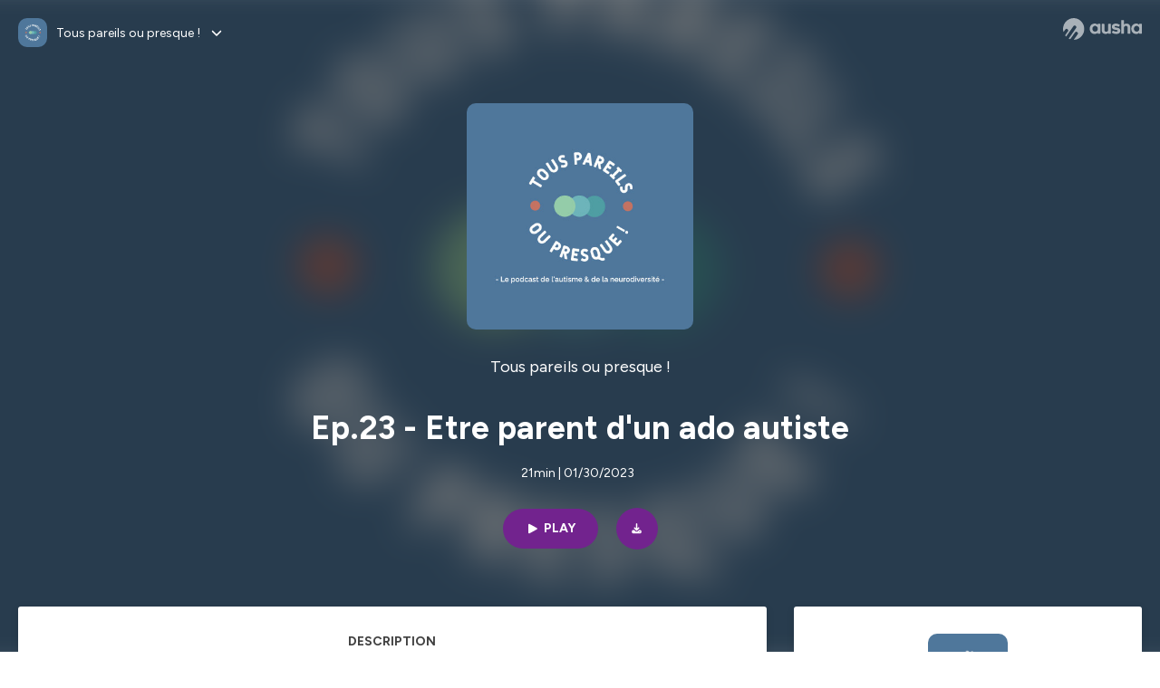

--- FILE ---
content_type: text/html; charset=utf-8
request_url: https://podcast.ausha.co/tous-pareils-ou-presque/ep-23-etre-parent-d-un-ado-autis
body_size: 38392
content:
<!DOCTYPE html><html lang="en" class="figtree_14de6543-module__UXkUla__className"><head><meta charSet="utf-8"/><meta name="viewport" content="width=device-width, initial-scale=1"/><link rel="stylesheet" href="/_next/static/chunks/08cb5a4301ef8438.css" data-precedence="next"/><link rel="stylesheet" href="/_next/static/chunks/1397ad6308fd3759.css" data-precedence="next"/><link rel="stylesheet" href="/_next/static/chunks/5d8fa122652aa37d.css" data-precedence="next"/><link rel="preload" as="script" fetchPriority="low" href="/_next/static/chunks/834db5ea73266925.js"/><script src="/_next/static/chunks/624f2ec5ad9eedd1.js" async=""></script><script src="/_next/static/chunks/06f010228c86c7af.js" async=""></script><script src="/_next/static/chunks/a2fd4768354e5dbb.js" async=""></script><script src="/_next/static/chunks/aad4f00e7c047859.js" async=""></script><script src="/_next/static/chunks/943510f86dd8549a.js" async=""></script><script src="/_next/static/chunks/turbopack-bde08bc0b79212db.js" async=""></script><script src="/_next/static/chunks/6acbcea58882ccf2.js" async=""></script><script src="/_next/static/chunks/ebe94f77d09738d4.js" async=""></script><script src="/_next/static/chunks/e1a4cd2b6fb3c77d.js" async=""></script><script src="/_next/static/chunks/665ffbb9b9e65577.js" async=""></script><script src="/_next/static/chunks/360ea94f7c6bfb11.js" async=""></script><script src="/_next/static/chunks/83c90c0182d4b96f.js" async=""></script><script src="/_next/static/chunks/feba4a903c9af1c7.js" async=""></script><script src="/_next/static/chunks/d0be0c80be183816.js" async=""></script><script src="/_next/static/chunks/96f7f054c9dc8ab2.js" async=""></script><script src="/_next/static/chunks/97684ede9edce020.js" async=""></script><script src="/_next/static/chunks/51ff1dd187abe6c4.js" async=""></script><script src="/_next/static/chunks/625e74312d7a93af.js" async=""></script><link rel="preload" href="/_next/static/chunks/430255749da9ecf0.css" as="style"/><meta name="next-size-adjust" content=""/><meta name="sentry-trace" content="075e970a886f7cf132e1b57b990dbc47-75ec6342f7b524ca-0"/><meta name="baggage" content="sentry-environment=production,sentry-release=9ac7ac16ea6e51c5965eeb94bae14b56d81d0fed,sentry-public_key=58c6fed3ae80f5a6cb19b0e496754368,sentry-trace_id=075e970a886f7cf132e1b57b990dbc47,sentry-org_id=139165,sentry-sampled=false,sentry-sample_rand=0.3693486402662316,sentry-sample_rate=0.001"/><script src="/_next/static/chunks/a6dad97d9634a72d.js" noModule=""></script><style data-styled="" data-styled-version="6.1.19">.cZsjaP{display:flex;justify-content:center;z-index:5;overflow:hidden;position:absolute;border-radius:50%;width:150px;height:150px;top:calc(50% - 75px);left:calc(50% - 75px);transform:rotate(45deg) scale(0.3);background:#aca5a5;}/*!sc*/
data-styled.g1[id="Loader__Container-sc-a47aa2fd-0"]{content:"cZsjaP,"}/*!sc*/
.fVZcUQ{position:relative;top:-400px;z-index:6;border-radius:20px;background:white;width:20px;margin:0 5px;height:120px;}/*!sc*/
data-styled.g2[id="Loader__Missile-sc-a47aa2fd-1"]{content:"fVZcUQ,"}/*!sc*/
.grbKFU{animation:bWbzPl 1.2s infinite;animation-delay:400ms;}/*!sc*/
data-styled.g3[id="Loader__Missile1-sc-a47aa2fd-2"]{content:"grbKFU,"}/*!sc*/
.hPEtYQ{animation:bWbzPl 0.8s infinite;animation-delay:50ms;}/*!sc*/
data-styled.g4[id="Loader__Missile2-sc-a47aa2fd-3"]{content:"hPEtYQ,"}/*!sc*/
.hEtwlR{animation:bWbzPl 1s infinite;animation-delay:100ms;}/*!sc*/
data-styled.g5[id="Loader__Missile3-sc-a47aa2fd-4"]{content:"hEtwlR,"}/*!sc*/
@keyframes bWbzPl{from{top:200px;}to{top:-200px;}}/*!sc*/
data-styled.g6[id="sc-keyframes-bWbzPl"]{content:"bWbzPl,"}/*!sc*/
</style></head><body><div hidden=""><!--$?--><template id="B:0"></template><!--/$--></div><!--$--><!--$?--><template id="B:1"></template><div class="Loader__Container-sc-a47aa2fd-0 cZsjaP"><div class="Loader__Missile-sc-a47aa2fd-1 Loader__Missile1-sc-a47aa2fd-2 fVZcUQ grbKFU"></div><div class="Loader__Missile-sc-a47aa2fd-1 Loader__Missile2-sc-a47aa2fd-3 fVZcUQ hPEtYQ"></div><div class="Loader__Missile-sc-a47aa2fd-1 Loader__Missile3-sc-a47aa2fd-4 fVZcUQ hEtwlR"></div></div><!--/$--><!--/$--><script>requestAnimationFrame(function(){$RT=performance.now()});</script><script src="/_next/static/chunks/834db5ea73266925.js" id="_R_" async=""></script><div hidden id="S:1"><template id="P:2"></template><!--$?--><template id="B:3"></template><!--/$--></div><script>(self.__next_f=self.__next_f||[]).push([0])</script><script>self.__next_f.push([1,"1:\"$Sreact.fragment\"\n3:I[339756,[\"/_next/static/chunks/6acbcea58882ccf2.js\",\"/_next/static/chunks/ebe94f77d09738d4.js\"],\"default\"]\n4:I[837457,[\"/_next/static/chunks/6acbcea58882ccf2.js\",\"/_next/static/chunks/ebe94f77d09738d4.js\"],\"default\"]\n6:I[897367,[\"/_next/static/chunks/6acbcea58882ccf2.js\",\"/_next/static/chunks/ebe94f77d09738d4.js\"],\"OutletBoundary\"]\n7:\"$Sreact.suspense\"\n9:I[725205,[\"/_next/static/chunks/e1a4cd2b6fb3c77d.js\",\"/_next/static/chunks/665ffbb9b9e65577.js\",\"/_next/static/chunks/360ea94f7c6bfb11.js\",\"/_next/static/chunks/83c90c0182d4b96f.js\",\"/_next/static/chunks/feba4a903c9af1c7.js\"],\"default\"]\na:I[897367,[\"/_next/static/chunks/6acbcea58882ccf2.js\",\"/_next/static/chunks/ebe94f77d09738d4.js\"],\"ViewportBoundary\"]\nc:I[897367,[\"/_next/static/chunks/6acbcea58882ccf2.js\",\"/_next/static/chunks/ebe94f77d09738d4.js\"],\"MetadataBoundary\"]\ne:I[563491,[\"/_next/static/chunks/6acbcea58882ccf2.js\",\"/_next/static/chunks/ebe94f77d09738d4.js\"],\"default\"]\nf:I[195687,[\"/_next/static/chunks/e1a4cd2b6fb3c77d.js\",\"/_next/static/chunks/665ffbb9b9e65577.js\",\"/_next/static/chunks/360ea94f7c6bfb11.js\",\"/_next/static/chunks/83c90c0182d4b96f.js\"],\"default\"]\n11:I[175696,[\"/_next/static/chunks/e1a4cd2b6fb3c77d.js\",\"/_next/static/chunks/665ffbb9b9e65577.js\",\"/_next/static/chunks/360ea94f7c6bfb11.js\",\"/_next/static/chunks/83c90c0182d4b96f.js\"],\"default\"]\n12:I[544636,[\"/_next/static/chunks/e1a4cd2b6fb3c77d.js\",\"/_next/static/chunks/665ffbb9b9e65577.js\",\"/_next/static/chunks/360ea94f7c6bfb11.js\",\"/_next/static/chunks/83c90c0182d4b96f.js\"],\"default\"]\n14:I[153062,[\"/_next/static/chunks/e1a4cd2b6fb3c77d.js\",\"/_next/static/chunks/665ffbb9b9e65577.js\",\"/_next/static/chunks/360ea94f7c6bfb11.js\",\"/_next/static/chunks/83c90c0182d4b96f.js\"],\"default\"]\n16:I[605500,[\"/_next/static/chunks/e1a4cd2b6fb3c77d.js\",\"/_next/static/chunks/665ffbb9b9e65577.js\",\"/_next/static/chunks/360ea94f7c6bfb11.js\",\"/_next/static/chunks/83c90c0182d4b96f.js\",\"/_next/static/chunks/d0be0c80be183816.js\"],\"Image\"]\n:HL[\"/_next/static/chunks/08cb5a4301ef8438.css\",\"style\"]\n:HL[\"/_next/static/media/f7aa21714c1c53f8-s.p.e3544bb0.woff2\",\"font\",{\"crossOrigin\":\"\",\"type\":\"font/woff2\"}]\n:HL[\"/_next/static/chunks/1397ad6308fd3759.css\",\"style\"]\n:HL[\"/_next/static/chunks/5d8fa122652aa37d.css\",\"style\"]\n:HL[\"/_next/static/chunks/430255749da9ecf0.css\",\"style\"]\n"])</script><script>self.__next_f.push([1,"0:{\"P\":null,\"b\":\"tqVeOBi71IIzmGJaSV6y7\",\"c\":[\"\",\"show\",\"tous-pareils-ou-presque\",\"episode\",\"ep-23-etre-parent-d-un-ado-autis\"],\"q\":\"\",\"i\":false,\"f\":[[[\"\",{\"children\":[\"show\",{\"children\":[[\"showSlug\",\"tous-pareils-ou-presque\",\"d\"],{\"children\":[\"episode\",{\"children\":[[\"episodeSlug\",\"ep-23-etre-parent-d-un-ado-autis\",\"d\"],{\"children\":[\"__PAGE__\",{}]}]}]}]}]},\"$undefined\",\"$undefined\",true],[[\"$\",\"$1\",\"c\",{\"children\":[[[\"$\",\"link\",\"0\",{\"rel\":\"stylesheet\",\"href\":\"/_next/static/chunks/08cb5a4301ef8438.css\",\"precedence\":\"next\",\"crossOrigin\":\"$undefined\",\"nonce\":\"$undefined\"}],[\"$\",\"script\",\"script-0\",{\"src\":\"/_next/static/chunks/e1a4cd2b6fb3c77d.js\",\"async\":true,\"nonce\":\"$undefined\"}],[\"$\",\"script\",\"script-1\",{\"src\":\"/_next/static/chunks/665ffbb9b9e65577.js\",\"async\":true,\"nonce\":\"$undefined\"}],[\"$\",\"script\",\"script-2\",{\"src\":\"/_next/static/chunks/360ea94f7c6bfb11.js\",\"async\":true,\"nonce\":\"$undefined\"}],[\"$\",\"script\",\"script-3\",{\"src\":\"/_next/static/chunks/83c90c0182d4b96f.js\",\"async\":true,\"nonce\":\"$undefined\"}]],\"$L2\"]}],{\"children\":[[\"$\",\"$1\",\"c\",{\"children\":[null,[\"$\",\"$L3\",null,{\"parallelRouterKey\":\"children\",\"error\":\"$undefined\",\"errorStyles\":\"$undefined\",\"errorScripts\":\"$undefined\",\"template\":[\"$\",\"$L4\",null,{}],\"templateStyles\":\"$undefined\",\"templateScripts\":\"$undefined\",\"notFound\":\"$undefined\",\"forbidden\":\"$undefined\",\"unauthorized\":\"$undefined\"}]]}],{\"children\":[[\"$\",\"$1\",\"c\",{\"children\":[null,[\"$\",\"$L3\",null,{\"parallelRouterKey\":\"children\",\"error\":\"$undefined\",\"errorStyles\":\"$undefined\",\"errorScripts\":\"$undefined\",\"template\":[\"$\",\"$L4\",null,{}],\"templateStyles\":\"$undefined\",\"templateScripts\":\"$undefined\",\"notFound\":\"$undefined\",\"forbidden\":\"$undefined\",\"unauthorized\":\"$undefined\"}]]}],{\"children\":[[\"$\",\"$1\",\"c\",{\"children\":[null,[\"$\",\"$L3\",null,{\"parallelRouterKey\":\"children\",\"error\":\"$undefined\",\"errorStyles\":\"$undefined\",\"errorScripts\":\"$undefined\",\"template\":[\"$\",\"$L4\",null,{}],\"templateStyles\":\"$undefined\",\"templateScripts\":\"$undefined\",\"notFound\":\"$undefined\",\"forbidden\":\"$undefined\",\"unauthorized\":\"$undefined\"}]]}],{\"children\":[[\"$\",\"$1\",\"c\",{\"children\":[null,[\"$\",\"$L3\",null,{\"parallelRouterKey\":\"children\",\"error\":\"$undefined\",\"errorStyles\":\"$undefined\",\"errorScripts\":\"$undefined\",\"template\":[\"$\",\"$L4\",null,{}],\"templateStyles\":\"$undefined\",\"templateScripts\":\"$undefined\",\"notFound\":\"$undefined\",\"forbidden\":\"$undefined\",\"unauthorized\":\"$undefined\"}]]}],{\"children\":[[\"$\",\"$1\",\"c\",{\"children\":[\"$L5\",[[\"$\",\"link\",\"0\",{\"rel\":\"stylesheet\",\"href\":\"/_next/static/chunks/1397ad6308fd3759.css\",\"precedence\":\"next\",\"crossOrigin\":\"$undefined\",\"nonce\":\"$undefined\"}],[\"$\",\"link\",\"1\",{\"rel\":\"stylesheet\",\"href\":\"/_next/static/chunks/5d8fa122652aa37d.css\",\"precedence\":\"next\",\"crossOrigin\":\"$undefined\",\"nonce\":\"$undefined\"}],[\"$\",\"script\",\"script-0\",{\"src\":\"/_next/static/chunks/96f7f054c9dc8ab2.js\",\"async\":true,\"nonce\":\"$undefined\"}],[\"$\",\"script\",\"script-1\",{\"src\":\"/_next/static/chunks/97684ede9edce020.js\",\"async\":true,\"nonce\":\"$undefined\"}],[\"$\",\"script\",\"script-2\",{\"src\":\"/_next/static/chunks/51ff1dd187abe6c4.js\",\"async\":true,\"nonce\":\"$undefined\"}],[\"$\",\"script\",\"script-3\",{\"src\":\"/_next/static/chunks/625e74312d7a93af.js\",\"async\":true,\"nonce\":\"$undefined\"}]],[\"$\",\"$L6\",null,{\"children\":[\"$\",\"$7\",null,{\"name\":\"Next.MetadataOutlet\",\"children\":\"$@8\"}]}]]}],{},null,false,false]},[[\"$\",\"$L9\",\"l\",{}],[],[[\"$\",\"script\",\"script-0\",{\"src\":\"/_next/static/chunks/feba4a903c9af1c7.js\",\"async\":true}]]],false,false]},null,false,false]},[[\"$\",\"$L9\",\"l\",{}],[],[[\"$\",\"script\",\"script-0\",{\"src\":\"/_next/static/chunks/feba4a903c9af1c7.js\",\"async\":true}]]],false,false]},null,false,false]},null,false,false],[\"$\",\"$1\",\"h\",{\"children\":[null,[\"$\",\"$La\",null,{\"children\":\"$Lb\"}],[\"$\",\"div\",null,{\"hidden\":true,\"children\":[\"$\",\"$Lc\",null,{\"children\":[\"$\",\"$7\",null,{\"name\":\"Next.Metadata\",\"children\":\"$Ld\"}]}]}],[\"$\",\"meta\",null,{\"name\":\"next-size-adjust\",\"content\":\"\"}]]}],false]],\"m\":\"$undefined\",\"G\":[\"$e\",[]],\"S\":false}\n"])</script><script>self.__next_f.push([1,"2:[\"$\",\"html\",null,{\"lang\":\"en\",\"className\":\"figtree_14de6543-module__UXkUla__className\",\"children\":[\"$\",\"body\",null,{\"children\":[\"$\",\"$Lf\",null,{\"value\":\"$undefined\",\"children\":\"$L10\"}]}]}]\n"])</script><script>self.__next_f.push([1,"10:[\"$\",\"$L11\",null,{\"formats\":\"$undefined\",\"locale\":\"en\",\"messages\":{\"CookiesConsent\":{\"consentModal\":{\"title\":\"\",\"description\":\"We use your personal data for audience measurement and personalized advertising purposes.\",\"acceptAllBtn\":\"Accept all\",\"acceptNecessaryBtn\":\"Reject all\",\"showPreferencesBtn\":\"Manage individual preferences\"},\"preferencesModal\":{\"title\":\"Manage cookie preferences\",\"acceptAllBtn\":\"Accept all\",\"acceptNecessaryBtn\":\"Reject all\",\"savePreferencesBtn\":\"Accept current selection\",\"closeIconLabel\":\"Close modal\"},\"statisticsSection\":{\"title\":\"Statistics\",\"description\":\"These cookies collect information about how you use our website. All of the data is anonymized and cannot be used to identify you.\"},\"personalizedAdsSection\":{\"title\":\"Personalized ads\",\"description\":\"These cookies are used to show you ads tailored to your interests. They help deliver more relevant advertising based on your browsing behavior and profile.\"}},\"NotFound\":{\"error404\":\"404 Error\",\"homepageLink\":\"Back to home\",\"homepageLinkUrl\":\"https://www.ausha.co\",\"oops\":\"Oops!\",\"pageNotFound\":\"It seems like the page you are looking for is light years from here…\"},\"aboutShow\":\"About {showName}\",\"accessChannel\":\"Go to the channel\",\"aushaTrademark\":\"© {year} Ausha\",\"aushaWebsite\":\"Ausha website\",\"boostYourAudience\":\"Boost your audience.\",\"chapterLink\":\"Chapter link\",\"chapters\":\"Chapters\",\"chooseAnotherShow\":\"Choose another show\",\"copied\":\"Copied\",\"copyCode\":\"Copy code\",\"copyLink\":\"Copy link\",\"description\":\"Description\",\"dot\":\"•\",\"download\":\"Download\",\"durationAndCompactDate\":\"{duration} | {date}\",\"durationAndDate\":\"{duration} | Published on {date}\",\"email\":\"Email\",\"emailBody\":{\"episode\":\"Discover the episode {episodeName} of the podcast {showName}\",\"playlist\":\"Discover the playlist {playlistName} of the podcast {showName}\"},\"emailSubject\":{\"episode\":\"Episode to discover on Ausha\",\"playlist\":\"Playlist to discover on Ausha\"},\"embed\":\"Embed\",\"enterPassword\":\"Enter password\",\"episodesCount\":\"{count, plural, =0 {No episode} =1 {# episode} other {# episodes}}\",\"episodesCountAndPublishedDate\":\"{episodesCount, plural, =0 {No episode} =1 {# episode} other {# episodes}} | Published on {date}\",\"facebook\":\"Facebook\",\"featuredEpisode\":\"Featured episode\",\"lastEpisodeDate\":\"Last episode on {publishedAt}\",\"latestEpisode\":\"Latest episode\",\"launchYourPodcast\":\"Launch your podcast.\",\"legalNotice\":\"Legal notice\",\"legalNoticeUrl\":\"https://www.ausha.co/legal-notice/\",\"linkedIn\":\"LinkedIn\",\"logoUrl\":\"https://www.ausha.co?utm_source=client_ausha\u0026utm_medium=referral\u0026utm_campaign=podcast_page\",\"manageCookies\":\"Manage cookies\",\"nextPage\":\"Next page\",\"otherEpisodes\":\"Other episodes\",\"play\":\"Play\",\"playPlaylist\":\"Play playlist\",\"playbackRate\":\"{playbackRate}x\",\"playlistsCount\":\"{count, plural, =0 {No playlist} =1 {# playlist} other {# playlists}}\",\"poweredByAusha\":\"Powered by Ausha 🚀\",\"poweredByAushaUrl\":\"https://www.ausha.co/?utm_source=client_ausha\u0026utm_medium=referral\u0026utm_campaign=podcast_page\",\"previousPage\":\"Previous page\",\"privatePlaylistAccess\":\"Access the playlist\",\"privatePlaylistTitle\":\"Access to a private playlist\",\"publishedDate\":\"Published on {date}\",\"recommendedByShow\":\"{showName} recommends\",\"recommendedTitle\":\"You may also like\",\"season\":\"Season {seasonNumber}\",\"seeLess\":\"See less\",\"seeMore\":\"See more\",\"separator\":\"|\",\"share\":\"Share\",\"shareOn\":\"Share on\",\"showEpisodesList\":\"View episodes list\",\"showOnSocialNetwork\":\"{showName} on {socialNetwork}\",\"showsCount\":\"{count, plural, =0 {No show} =1 {# show} other {# shows}}\",\"speaker\":\"Speaker\",\"speakerWithIndex\":\"Speaker {index}\",\"subscribe\":\"Subscribe\",\"supportUs\":\"Support us\",\"trailer\":\"Trailer\",\"transcription\":\"Transcription\",\"whatsApp\":\"WhatsApp\",\"wrongPassword\":\"Wrong password\",\"x\":\"X (Twitter)\"},\"now\":\"$undefined\",\"timeZone\":\"UTC\",\"children\":[\"$\",\"$L12\",null,{\"children\":\"$L13\"}]}]\n"])</script><script>self.__next_f.push([1,"13:[\"$\",\"$L14\",null,{\"children\":[\"$\",\"$L3\",null,{\"parallelRouterKey\":\"children\",\"error\":\"$undefined\",\"errorStyles\":\"$undefined\",\"errorScripts\":\"$undefined\",\"template\":[\"$\",\"$L4\",null,{}],\"templateStyles\":\"$undefined\",\"templateScripts\":\"$undefined\",\"notFound\":[\"$L15\",[[\"$\",\"link\",\"0\",{\"rel\":\"stylesheet\",\"href\":\"/_next/static/chunks/430255749da9ecf0.css\",\"precedence\":\"next\",\"crossOrigin\":\"$undefined\",\"nonce\":\"$undefined\"}]]],\"forbidden\":\"$undefined\",\"unauthorized\":\"$undefined\"}]}]\n17:T1194,"])</script><script>self.__next_f.push([1,"M0 78.093C0 34.937 35.028 0 78.299 0c43.27 0 78.298 34.937 78.485 77.907 0 43.156-34.841 78.093-78.11 78.093l28.097-39.234c1.873-2.615 2.622-5.604 2.06-8.78s-2.248-5.792-4.87-7.66c-5.432-3.737-12.738-2.429-16.484 2.802l-34.654 48.575c-3.933-1.308-7.68-2.989-11.239-4.857L94.97 72.302c1.873-2.616 2.622-5.605 2.06-8.781s-2.248-5.792-4.87-7.66c-5.432-3.736-12.738-2.429-16.484 2.803l-53.01 74.17c-2.623-2.803-5.246-5.605-7.493-8.781l20.043-28.211c1.873-2.616 2.622-5.605 2.06-8.78-.562-3.177-2.248-5.793-4.87-7.66-2.623-1.87-5.62-2.616-8.804-2.056s-5.807 2.242-7.68 4.858L3.184 100.139C1.124 93.226 0 85.753 0 78.093m492.456-1.395c0-10.088-2.435-17.748-6.93-22.98-4.496-5.23-11.614-7.846-21.355-7.66-3.559 0-6.93.748-10.489 2.056s-6.369 3.176-8.804 5.605V24.2q0-1.68-1.124-2.802-.843-1.122-2.81-1.121H429.33q-1.685 0-2.809 1.12-1.124.841-1.124 2.803v90.798q0 1.681 1.124 2.802.843 1.12 2.809 1.121h11.614q1.686 0 2.81-1.121 1.124-.84 1.124-2.802V80.995c-.188-6.539 1.124-11.396 3.746-14.385 2.623-2.99 5.994-4.484 9.928-4.484 4.308 0 7.867 1.12 10.302 3.55 2.436 2.428 3.747 5.978 3.747 11.022v38.486q0 1.682 1.124 2.803.843 1.12 2.809 1.121h11.989q1.686 0 2.809-1.121 1.125-.841 1.124-2.803zm-133.744 35.125q-1.686-1.122-1.686-2.803c0-.934.374-1.681.936-2.615l5.62-7.473c.936-1.121 1.873-1.682 2.997-1.682.936 0 1.686.187 2.435.56 3.184 1.682 6.556 3.177 9.928 4.111 3.559 1.121 6.931 1.495 10.115 1.495 2.997 0 5.432-.561 7.305-1.869 1.874-1.307 2.997-2.802 2.997-4.483s-.936-2.803-2.809-3.737c-1.742-.869-3.808-1.253-6.499-1.753l-.619-.115-4.121-.56c-5.995-.935-10.677-2.056-14.236-3.364s-6.744-3.362-9.554-6.352c-3.184-3.176-4.683-7.473-4.683-12.89 0-8.221 2.998-14.013 8.804-17.562 5.807-3.55 12.925-5.232 20.793-5.232 5.057 0 9.74.56 14.048 1.869 4.309 1.308 8.43 3.363 12.551 5.978 1.311.747 1.873 1.682 1.873 2.803 0 .747-.375 1.681-1.124 2.615l-5.432 7.286c-.937 1.121-1.874 1.682-2.997 1.682-.937 0-1.686-.187-2.436-.56-5.994-3.177-11.801-4.858-17.045-4.858-2.436 0-4.496.56-6.557 1.494-1.873.934-2.997 2.242-2.997 3.924 0 1.868 1.124 3.363 3.559 4.11 2.436.934 5.807 1.681 9.928 2.242 6.931 1.308 12.176 2.429 15.548 3.55s6.368 3.176 8.991 5.978c2.81 3.176 4.121 7.66 4.121 13.265 0 7.473-2.623 13.264-7.68 17.375-5.058 4.11-12.363 5.978-21.916 5.978-11.239.56-21.354-2.429-30.158-8.407m-105.646 3.362q0 1.681 1.124 2.802c.749.748 1.685.935 2.622 1.121h11.426q1.686 0 2.81-1.121 1.124-.84 1.124-2.802V51.291q0-1.682-1.124-2.803-.843-1.12-2.81-1.12h-11.426q-1.685 0-2.81 1.12-1.124.84-1.124 2.803v3.55c-2.06-2.803-5.057-4.858-8.804-6.54-3.746-1.681-8.054-2.428-12.924-2.428-7.493 0-13.862 1.68-19.294 5.044s-9.553 7.847-12.55 13.451c-2.81 5.605-4.309 11.957-4.309 19.057 0 6.912 1.499 13.264 4.309 18.869 2.809 5.792 7.118 10.462 12.55 13.638 5.619 3.176 11.988 4.858 19.294 4.858 4.683 0 8.991-.934 13.112-2.616s7.118-3.736 8.804-6.165zm-18.732-52.311c5.807 0 10.677 1.868 14.236 5.604s5.432 8.595 5.245 14.76c0 6.165-1.686 11.21-5.245 14.759-3.559 3.55-8.242 5.418-14.423 5.418-5.807 0-10.49-1.868-14.236-5.605-3.559-3.736-5.433-8.594-5.433-14.572 0-6.166 1.874-11.023 5.433-14.76s8.429-5.604 14.423-5.604m48.139-11.396v38.487c0 20.364 9.553 30.639 28.285 30.639 3.747 0 7.306-.747 10.677-2.055a24.55 24.55 0 0 0 8.617-5.605v2.242q0 1.681 1.124 2.803.843 1.12 2.809 1.12h11.801q1.686 0 2.81-1.12 1.124-.841 1.124-2.803V51.478q0-1.68-1.124-2.802-.842-1.12-2.81-1.121h-11.801q-1.685 0-2.809 1.12-1.125.842-1.124 2.803v34.003c.374 6.352-.937 11.022-3.559 14.198-2.623 3.177-5.994 4.671-10.115 4.671-4.496 0-7.868-1.308-10.303-3.55s-3.746-5.791-3.746-10.835V51.478q0-1.68-1.124-2.802-.843-1.12-2.81-1.121h-11.988q-1.686 0-2.81 1.12-1.124.842-1.124 2.803m275.544 66.509q-1.124-1.12-1.124-2.802v-3.176c-1.686 2.429-4.683 4.484-8.804 6.165s-8.429 2.616-13.112 2.616c-7.306 0-13.674-1.682-19.294-4.858-5.432-3.176-9.74-7.846-12.55-13.638-2.81-5.605-4.308-11.957-4.308-18.87 0-7.099 1.498-13.45 4.308-19.056 2.997-5.605 7.118-10.088 12.55-13.451s11.801-5.045 19.294-5.045c4.87 0 9.178.748 12.925 2.43 3.746 1.68 6.743 3.736 8.804 6.538v-3.55q0-1.96 1.123-2.802 1.125-1.12 2.81-1.12h11.427q1.966 0 2.809 1.12 1.125 1.12 1.124 2.802v63.895q0 1.962-1.124 2.802-1.123 1.122-2.809 1.121h-11.239c-1.124-.186-2.061-.373-2.81-1.121m-5.807-49.508c-3.559-3.737-8.429-5.605-14.236-5.605-5.994 0-10.865 1.868-14.424 5.604s-5.432 8.595-5.432 14.76c0 5.978 1.873 10.836 5.432 14.572 3.747 3.737 8.43 5.605 14.237 5.605 6.181 0 10.864-1.868 14.423-5.418s5.245-8.594 5.245-14.76c.187-6.165-1.499-11.022-5.245-14.759"])</script><script>self.__next_f.push([1,"15:[\"$\",\"div\",null,{\"className\":\"not-found-module__HS70Aa__errorWrapper\",\"children\":[[\"$\",\"$L16\",null,{\"src\":{\"src\":\"/_next/static/media/jupiter.d7e9441b.png\",\"width\":401,\"height\":400,\"blurWidth\":8,\"blurHeight\":8,\"blurDataURL\":\"[data-uri]\"},\"alt\":\"\",\"className\":\"not-found-module__HS70Aa__jupiter\"}],[\"$\",\"$L16\",null,{\"src\":{\"src\":\"/_next/static/media/saturn.5946f8d5.png\",\"width\":741,\"height\":400,\"blurWidth\":8,\"blurHeight\":4,\"blurDataURL\":\"[data-uri]\"},\"alt\":\"\",\"className\":\"not-found-module__HS70Aa__saturn\"}],[\"$\",\"$L16\",null,{\"src\":{\"src\":\"/_next/static/media/planet-background.f2062128.png\",\"width\":3840,\"height\":2160,\"blurWidth\":8,\"blurHeight\":5,\"blurDataURL\":\"[data-uri]\"},\"alt\":\"\",\"className\":\"not-found-module__HS70Aa__ground\"}],[\"$\",\"div\",null,{\"className\":\"not-found-module__HS70Aa__innerWrapper\",\"children\":[[\"$\",\"svg\",null,{\"xmlns\":\"http://www.w3.org/2000/svg\",\"fill\":\"none\",\"viewBox\":\"0 0 576 160\",\"className\":\"not-found-module__HS70Aa__logo\",\"children\":[[\"$\",\"linearGradient\",null,{\"id\":\"ausha-color_svg__a\",\"x1\":14.884,\"x2\":135.475,\"y1\":25.5,\"y2\":132.519,\"gradientUnits\":\"userSpaceOnUse\",\"children\":[[\"$\",\"stop\",null,{\"offset\":0,\"stopColor\":\"#c000f8\"}],[\"$\",\"stop\",null,{\"offset\":1,\"stopColor\":\"#3a24a5\"}]]}],[\"$\",\"path\",null,{\"fill\":\"url(#ausha-color_svg__a)\",\"fillRule\":\"evenodd\",\"d\":\"$17\",\"clipRule\":\"evenodd\"}]]}],\"$L18\",\"$L19\"]}]]}]\n"])</script><script>self.__next_f.push([1,"b:[[\"$\",\"meta\",\"0\",{\"charSet\":\"utf-8\"}],[\"$\",\"meta\",\"1\",{\"name\":\"viewport\",\"content\":\"width=device-width, initial-scale=1\"}]]\n18:[\"$\",\"div\",null,{\"className\":\"not-found-module__HS70Aa__textWrapper\",\"children\":[[\"$\",\"div\",null,{\"className\":\"not-found-module__HS70Aa__oopsWrapper\",\"children\":[[\"$\",\"p\",null,{\"className\":\"not-found-module__HS70Aa__oups\",\"children\":\"Oops!\"}],[\"$\",\"p\",null,{\"className\":\"not-found-module__HS70Aa__error404\",\"children\":\"404 Error\"}]]}],[\"$\",\"p\",null,{\"children\":\"It seems like the page you are looking for is light years from here…\"}]]}]\n19:[\"$\",\"a\",null,{\"href\":\"https://www.ausha.co\",\"className\":\"not-found-module__HS70Aa__button\",\"children\":\"Back to home\"}]\n"])</script><script>self.__next_f.push([1,"8:null\n1a:T96b,"])</script><script>self.__next_f.push([1,"Etre parent d'un ado autiste ressemble à un numéro d'équilibriste.\n\nAprès le diagnostic de leur enfant, les parents se mobilisent, cherchent des solutions, soulèvent des montagnes et ont la satisfaction de voir que leur enfant avance, à son rythme et à sa façon.\n\nL'adolescence vient rebattre totalement les cartes de cet équilibre fragile qui avait parfois été trouvé. Il faut composer avec à la fois les changements liés à cette période et les particularités de l'autisme qui ne disparaissent pas avec l'âge...\n\nDans cet épisode, on entendra 3 jeunes ados autistes, une maman (de deux jumeaux TSA), et deux professionnelles de l'accompagnement.\n\n*************\nTous pareils ou presque, c'est aussi une newsletter dans laquelle je partage mes rencontres avec des porteurs de projets, mes échanges avec des familles et professionnels, mes lectures, conseils, etc...\nInscrivez-vous pour la recevoir tous les mois : Inscription newsletter (subscribepage.com) (https://www.subscribepage.com/inscription_newsletter_tpop) \n*************\nSi cet épisode vous a plu, vous pouvez le relayer sur les réseaux sociaux ou mettre un commentaire sur Apple podcast ! \n Tous pareils ou presque (@touspareils_oupresque) • Photos et vidéos Instagram (https://www.instagram.com/touspareils_oupresque/) \nTous pareils ou presque - Le podcast de l'autisme | Facebook (https://www.facebook.com/Touspareilsoupresque) \n\n***********\n « Tous pareils ou presque !» est un podcast réalisé par Stéphanie Gruet-Masson, qui explore les multiples facettes de l’autisme et de la neurodiversité, à travers le regard des parents, des professionnels et des personnes autistes elles-mêmes.\n\nQue trouve-t-on dans ce podcast ? \n\n- Des épisodes thématiques : regards croisés sur des sujets liés à cette parentalité \"atypique\", à l'inclusion des enfants et adultes autistes ou ayant un autre type de handicap, à la place des frères et soeurs, au rôle des pères, à l'école, à l'intégration professionnelle, les vacances ou les voyages \"extra-ordinaires\", etc...\n\n- Des interviews de parents, de professionnels ayant une expérience particulière à partager ou de personnes autistes prêtes à nous donner leur vision \"de l'intérieur\". \n\nVous pouvez nous écrire : touspareilsoupresque@gmail.com \n\n \nHébergé par Ausha. Visitez ausha.co/fr/politique-de-confidentialite pour plus d'informations."])</script><script>self.__next_f.push([1,"1b:T96b,"])</script><script>self.__next_f.push([1,"Etre parent d'un ado autiste ressemble à un numéro d'équilibriste.\n\nAprès le diagnostic de leur enfant, les parents se mobilisent, cherchent des solutions, soulèvent des montagnes et ont la satisfaction de voir que leur enfant avance, à son rythme et à sa façon.\n\nL'adolescence vient rebattre totalement les cartes de cet équilibre fragile qui avait parfois été trouvé. Il faut composer avec à la fois les changements liés à cette période et les particularités de l'autisme qui ne disparaissent pas avec l'âge...\n\nDans cet épisode, on entendra 3 jeunes ados autistes, une maman (de deux jumeaux TSA), et deux professionnelles de l'accompagnement.\n\n*************\nTous pareils ou presque, c'est aussi une newsletter dans laquelle je partage mes rencontres avec des porteurs de projets, mes échanges avec des familles et professionnels, mes lectures, conseils, etc...\nInscrivez-vous pour la recevoir tous les mois : Inscription newsletter (subscribepage.com) (https://www.subscribepage.com/inscription_newsletter_tpop) \n*************\nSi cet épisode vous a plu, vous pouvez le relayer sur les réseaux sociaux ou mettre un commentaire sur Apple podcast ! \n Tous pareils ou presque (@touspareils_oupresque) • Photos et vidéos Instagram (https://www.instagram.com/touspareils_oupresque/) \nTous pareils ou presque - Le podcast de l'autisme | Facebook (https://www.facebook.com/Touspareilsoupresque) \n\n***********\n « Tous pareils ou presque !» est un podcast réalisé par Stéphanie Gruet-Masson, qui explore les multiples facettes de l’autisme et de la neurodiversité, à travers le regard des parents, des professionnels et des personnes autistes elles-mêmes.\n\nQue trouve-t-on dans ce podcast ? \n\n- Des épisodes thématiques : regards croisés sur des sujets liés à cette parentalité \"atypique\", à l'inclusion des enfants et adultes autistes ou ayant un autre type de handicap, à la place des frères et soeurs, au rôle des pères, à l'école, à l'intégration professionnelle, les vacances ou les voyages \"extra-ordinaires\", etc...\n\n- Des interviews de parents, de professionnels ayant une expérience particulière à partager ou de personnes autistes prêtes à nous donner leur vision \"de l'intérieur\". \n\nVous pouvez nous écrire : touspareilsoupresque@gmail.com \n\n \nHébergé par Ausha. Visitez ausha.co/fr/politique-de-confidentialite pour plus d'informations."])</script><script>self.__next_f.push([1,"d:[[\"$\",\"title\",\"0\",{\"children\":\"Ep.23 - Etre parent d'un ado autiste | Tous pareils ou presque ! | Ausha\"}],[\"$\",\"meta\",\"1\",{\"name\":\"description\",\"content\":\"$1a\"}],[\"$\",\"meta\",\"2\",{\"name\":\"fb:app_id\",\"content\":\"1627506157303317\"}],[\"$\",\"meta\",\"3\",{\"name\":\"fb:pages\",\"content\":\"646594585680006\"}],[\"$\",\"meta\",\"4\",{\"property\":\"og:title\",\"content\":\"Ep.23 - Etre parent d'un ado autiste | Tous pareils ou presque ! | Ausha\"}],[\"$\",\"meta\",\"5\",{\"property\":\"og:description\",\"content\":\"$1b\"}],\"$L1c\",\"$L1d\",\"$L1e\",\"$L1f\",\"$L20\",\"$L21\",\"$L22\",\"$L23\",\"$L24\",\"$L25\",\"$L26\",\"$L27\",\"$L28\",\"$L29\",\"$L2a\",\"$L2b\"]\n"])</script><script>self.__next_f.push([1,"2d:I[27201,[\"/_next/static/chunks/6acbcea58882ccf2.js\",\"/_next/static/chunks/ebe94f77d09738d4.js\"],\"IconMark\"]\n1c:[\"$\",\"meta\",\"6\",{\"property\":\"og:url\",\"content\":\"https://podcast.ausha.co/tous-pareils-ou-presque/ep-23-etre-parent-d-un-ado-autis\"}]\n1d:[\"$\",\"meta\",\"7\",{\"property\":\"og:site_name\",\"content\":\"Ausha\"}]\n1e:[\"$\",\"meta\",\"8\",{\"property\":\"og:image:type\",\"content\":\"image/png\"}]\n1f:[\"$\",\"meta\",\"9\",{\"property\":\"og:image\",\"content\":\"https://image.ausha.co/Sx3Ym4n1vwdgIxWEB5CGk1WMlFsaEgdp0C8apC1f_400x400.jpeg\"}]\n20:[\"$\",\"meta\",\"10\",{\"property\":\"og:image:width\",\"content\":\"400\"}]\n21:[\"$\",\"meta\",\"11\",{\"name\":\"twitter:card\",\"content\":\"player\"}]\n22:[\"$\",\"meta\",\"12\",{\"name\":\"twitter:site\",\"content\":\"@ausha_fr\"}]\n23:[\"$\",\"meta\",\"13\",{\"name\":\"twitter:title\",\"content\":\"Tous pareils ou presque !\"}]\n2c:T96b,"])</script><script>self.__next_f.push([1,"Etre parent d'un ado autiste ressemble à un numéro d'équilibriste.\n\nAprès le diagnostic de leur enfant, les parents se mobilisent, cherchent des solutions, soulèvent des montagnes et ont la satisfaction de voir que leur enfant avance, à son rythme et à sa façon.\n\nL'adolescence vient rebattre totalement les cartes de cet équilibre fragile qui avait parfois été trouvé. Il faut composer avec à la fois les changements liés à cette période et les particularités de l'autisme qui ne disparaissent pas avec l'âge...\n\nDans cet épisode, on entendra 3 jeunes ados autistes, une maman (de deux jumeaux TSA), et deux professionnelles de l'accompagnement.\n\n*************\nTous pareils ou presque, c'est aussi une newsletter dans laquelle je partage mes rencontres avec des porteurs de projets, mes échanges avec des familles et professionnels, mes lectures, conseils, etc...\nInscrivez-vous pour la recevoir tous les mois : Inscription newsletter (subscribepage.com) (https://www.subscribepage.com/inscription_newsletter_tpop) \n*************\nSi cet épisode vous a plu, vous pouvez le relayer sur les réseaux sociaux ou mettre un commentaire sur Apple podcast ! \n Tous pareils ou presque (@touspareils_oupresque) • Photos et vidéos Instagram (https://www.instagram.com/touspareils_oupresque/) \nTous pareils ou presque - Le podcast de l'autisme | Facebook (https://www.facebook.com/Touspareilsoupresque) \n\n***********\n « Tous pareils ou presque !» est un podcast réalisé par Stéphanie Gruet-Masson, qui explore les multiples facettes de l’autisme et de la neurodiversité, à travers le regard des parents, des professionnels et des personnes autistes elles-mêmes.\n\nQue trouve-t-on dans ce podcast ? \n\n- Des épisodes thématiques : regards croisés sur des sujets liés à cette parentalité \"atypique\", à l'inclusion des enfants et adultes autistes ou ayant un autre type de handicap, à la place des frères et soeurs, au rôle des pères, à l'école, à l'intégration professionnelle, les vacances ou les voyages \"extra-ordinaires\", etc...\n\n- Des interviews de parents, de professionnels ayant une expérience particulière à partager ou de personnes autistes prêtes à nous donner leur vision \"de l'intérieur\". \n\nVous pouvez nous écrire : touspareilsoupresque@gmail.com \n\n \nHébergé par Ausha. Visitez ausha.co/fr/politique-de-confidentialite pour plus d'informations."])</script><script>self.__next_f.push([1,"24:[\"$\",\"meta\",\"14\",{\"name\":\"twitter:description\",\"content\":\"$2c\"}]\n25:[\"$\",\"meta\",\"15\",{\"name\":\"twitter:image\",\"content\":\"https://image.ausha.co/Sx3Ym4n1vwdgIxWEB5CGk1WMlFsaEgdp0C8apC1f_400x400.jpeg\"}]\n26:[\"$\",\"meta\",\"16\",{\"name\":\"twitter:player\",\"content\":\"https://player.ausha.co?podcastId=y8WVjIp5VmNK\u0026display=horizontal\u0026color=72238e\u0026v=2\u0026rel=twitter\"}]\n27:[\"$\",\"meta\",\"17\",{\"name\":\"twitter:player:stream\",\"content\":\"https://player.ausha.co?podcastId=y8WVjIp5VmNK\u0026display=horizontal\u0026color=72238e\u0026v=2\u0026rel=twitter\"}]\n28:[\"$\",\"meta\",\"18\",{\"name\":\"twitter:player:width\",\"content\":\"436\"}]\n29:[\"$\",\"meta\",\"19\",{\"name\":\"twitter:player:height\",\"content\":\"400\"}]\n2a:[\"$\",\"link\",\"20\",{\"rel\":\"icon\",\"href\":\"https://image.ausha.co/GwRA8BtuBCncFemVoN0YQypxcMrEyqzd0MqbdAjI_400x400.jpeg\"}]\n2b:[\"$\",\"$L2d\",\"21\",{}]\n"])</script><title>Ep.23 - Etre parent d&#x27;un ado autiste | Tous pareils ou presque ! | Ausha</title><meta name="description" content="Etre parent d&#x27;un ado autiste ressemble à un numéro d&#x27;équilibriste.

Après le diagnostic de leur enfant, les parents se mobilisent, cherchent des solutions, soulèvent des montagnes et ont la satisfaction de voir que leur enfant avance, à son rythme et à sa façon.

L&#x27;adolescence vient rebattre totalement les cartes de cet équilibre fragile qui avait parfois été trouvé. Il faut composer avec à la fois les changements liés à cette période et les particularités de l&#x27;autisme qui ne disparaissent pas avec l&#x27;âge...

Dans cet épisode, on entendra 3 jeunes ados autistes, une maman (de deux jumeaux TSA), et deux professionnelles de l&#x27;accompagnement.

*************
Tous pareils ou presque, c&#x27;est aussi une newsletter dans laquelle je partage mes rencontres avec des porteurs de projets, mes échanges avec des familles et professionnels, mes lectures, conseils, etc...
Inscrivez-vous pour la recevoir tous les mois : Inscription newsletter (subscribepage.com) (https://www.subscribepage.com/inscription_newsletter_tpop) 
*************
Si cet épisode vous a plu, vous pouvez le relayer sur les réseaux sociaux ou mettre un commentaire sur Apple podcast ! 
 Tous pareils ou presque (@touspareils_oupresque) • Photos et vidéos Instagram (https://www.instagram.com/touspareils_oupresque/) 
Tous pareils ou presque - Le podcast de l&#x27;autisme | Facebook (https://www.facebook.com/Touspareilsoupresque) 

***********
 « Tous pareils ou presque !» est un podcast réalisé par Stéphanie Gruet-Masson, qui explore les multiples facettes de l’autisme et de la neurodiversité, à travers le regard des parents, des professionnels et des personnes autistes elles-mêmes.

Que trouve-t-on dans ce podcast ? 

- Des épisodes thématiques : regards croisés sur des sujets liés à cette parentalité &quot;atypique&quot;, à l&#x27;inclusion des enfants et adultes autistes ou ayant un autre type de handicap, à la place des frères et soeurs, au rôle des pères, à l&#x27;école, à l&#x27;intégration professionnelle, les vacances ou les voyages &quot;extra-ordinaires&quot;, etc...

- Des interviews de parents, de professionnels ayant une expérience particulière à partager ou de personnes autistes prêtes à nous donner leur vision &quot;de l&#x27;intérieur&quot;. 

Vous pouvez nous écrire : touspareilsoupresque@gmail.com 

 
Hébergé par Ausha. Visitez ausha.co/fr/politique-de-confidentialite pour plus d&#x27;informations."/><meta name="fb:app_id" content="1627506157303317"/><meta name="fb:pages" content="646594585680006"/><meta property="og:title" content="Ep.23 - Etre parent d&#x27;un ado autiste | Tous pareils ou presque ! | Ausha"/><meta property="og:description" content="Etre parent d&#x27;un ado autiste ressemble à un numéro d&#x27;équilibriste.

Après le diagnostic de leur enfant, les parents se mobilisent, cherchent des solutions, soulèvent des montagnes et ont la satisfaction de voir que leur enfant avance, à son rythme et à sa façon.

L&#x27;adolescence vient rebattre totalement les cartes de cet équilibre fragile qui avait parfois été trouvé. Il faut composer avec à la fois les changements liés à cette période et les particularités de l&#x27;autisme qui ne disparaissent pas avec l&#x27;âge...

Dans cet épisode, on entendra 3 jeunes ados autistes, une maman (de deux jumeaux TSA), et deux professionnelles de l&#x27;accompagnement.

*************
Tous pareils ou presque, c&#x27;est aussi une newsletter dans laquelle je partage mes rencontres avec des porteurs de projets, mes échanges avec des familles et professionnels, mes lectures, conseils, etc...
Inscrivez-vous pour la recevoir tous les mois : Inscription newsletter (subscribepage.com) (https://www.subscribepage.com/inscription_newsletter_tpop) 
*************
Si cet épisode vous a plu, vous pouvez le relayer sur les réseaux sociaux ou mettre un commentaire sur Apple podcast ! 
 Tous pareils ou presque (@touspareils_oupresque) • Photos et vidéos Instagram (https://www.instagram.com/touspareils_oupresque/) 
Tous pareils ou presque - Le podcast de l&#x27;autisme | Facebook (https://www.facebook.com/Touspareilsoupresque) 

***********
 « Tous pareils ou presque !» est un podcast réalisé par Stéphanie Gruet-Masson, qui explore les multiples facettes de l’autisme et de la neurodiversité, à travers le regard des parents, des professionnels et des personnes autistes elles-mêmes.

Que trouve-t-on dans ce podcast ? 

- Des épisodes thématiques : regards croisés sur des sujets liés à cette parentalité &quot;atypique&quot;, à l&#x27;inclusion des enfants et adultes autistes ou ayant un autre type de handicap, à la place des frères et soeurs, au rôle des pères, à l&#x27;école, à l&#x27;intégration professionnelle, les vacances ou les voyages &quot;extra-ordinaires&quot;, etc...

- Des interviews de parents, de professionnels ayant une expérience particulière à partager ou de personnes autistes prêtes à nous donner leur vision &quot;de l&#x27;intérieur&quot;. 

Vous pouvez nous écrire : touspareilsoupresque@gmail.com 

 
Hébergé par Ausha. Visitez ausha.co/fr/politique-de-confidentialite pour plus d&#x27;informations."/><meta property="og:url" content="https://podcast.ausha.co/tous-pareils-ou-presque/ep-23-etre-parent-d-un-ado-autis"/><meta property="og:site_name" content="Ausha"/><meta property="og:image:type" content="image/png"/><meta property="og:image" content="https://image.ausha.co/Sx3Ym4n1vwdgIxWEB5CGk1WMlFsaEgdp0C8apC1f_400x400.jpeg"/><meta property="og:image:width" content="400"/><meta name="twitter:card" content="player"/><meta name="twitter:site" content="@ausha_fr"/><meta name="twitter:title" content="Tous pareils ou presque !"/><meta name="twitter:description" content="Etre parent d&#x27;un ado autiste ressemble à un numéro d&#x27;équilibriste.

Après le diagnostic de leur enfant, les parents se mobilisent, cherchent des solutions, soulèvent des montagnes et ont la satisfaction de voir que leur enfant avance, à son rythme et à sa façon.

L&#x27;adolescence vient rebattre totalement les cartes de cet équilibre fragile qui avait parfois été trouvé. Il faut composer avec à la fois les changements liés à cette période et les particularités de l&#x27;autisme qui ne disparaissent pas avec l&#x27;âge...

Dans cet épisode, on entendra 3 jeunes ados autistes, une maman (de deux jumeaux TSA), et deux professionnelles de l&#x27;accompagnement.

*************
Tous pareils ou presque, c&#x27;est aussi une newsletter dans laquelle je partage mes rencontres avec des porteurs de projets, mes échanges avec des familles et professionnels, mes lectures, conseils, etc...
Inscrivez-vous pour la recevoir tous les mois : Inscription newsletter (subscribepage.com) (https://www.subscribepage.com/inscription_newsletter_tpop) 
*************
Si cet épisode vous a plu, vous pouvez le relayer sur les réseaux sociaux ou mettre un commentaire sur Apple podcast ! 
 Tous pareils ou presque (@touspareils_oupresque) • Photos et vidéos Instagram (https://www.instagram.com/touspareils_oupresque/) 
Tous pareils ou presque - Le podcast de l&#x27;autisme | Facebook (https://www.facebook.com/Touspareilsoupresque) 

***********
 « Tous pareils ou presque !» est un podcast réalisé par Stéphanie Gruet-Masson, qui explore les multiples facettes de l’autisme et de la neurodiversité, à travers le regard des parents, des professionnels et des personnes autistes elles-mêmes.

Que trouve-t-on dans ce podcast ? 

- Des épisodes thématiques : regards croisés sur des sujets liés à cette parentalité &quot;atypique&quot;, à l&#x27;inclusion des enfants et adultes autistes ou ayant un autre type de handicap, à la place des frères et soeurs, au rôle des pères, à l&#x27;école, à l&#x27;intégration professionnelle, les vacances ou les voyages &quot;extra-ordinaires&quot;, etc...

- Des interviews de parents, de professionnels ayant une expérience particulière à partager ou de personnes autistes prêtes à nous donner leur vision &quot;de l&#x27;intérieur&quot;. 

Vous pouvez nous écrire : touspareilsoupresque@gmail.com 

 
Hébergé par Ausha. Visitez ausha.co/fr/politique-de-confidentialite pour plus d&#x27;informations."/><meta name="twitter:image" content="https://image.ausha.co/Sx3Ym4n1vwdgIxWEB5CGk1WMlFsaEgdp0C8apC1f_400x400.jpeg"/><meta name="twitter:player" content="https://player.ausha.co?podcastId=y8WVjIp5VmNK&amp;display=horizontal&amp;color=72238e&amp;v=2&amp;rel=twitter"/><meta name="twitter:player:stream" content="https://player.ausha.co?podcastId=y8WVjIp5VmNK&amp;display=horizontal&amp;color=72238e&amp;v=2&amp;rel=twitter"/><meta name="twitter:player:width" content="436"/><meta name="twitter:player:height" content="400"/><link rel="icon" href="https://image.ausha.co/GwRA8BtuBCncFemVoN0YQypxcMrEyqzd0MqbdAjI_400x400.jpeg"/><script >document.querySelectorAll('body link[rel="icon"], body link[rel="apple-touch-icon"]').forEach(el => document.head.appendChild(el))</script><div hidden id="S:3"></div><script>$RB=[];$RV=function(a){$RT=performance.now();for(var b=0;b<a.length;b+=2){var c=a[b],e=a[b+1];null!==e.parentNode&&e.parentNode.removeChild(e);var f=c.parentNode;if(f){var g=c.previousSibling,h=0;do{if(c&&8===c.nodeType){var d=c.data;if("/$"===d||"/&"===d)if(0===h)break;else h--;else"$"!==d&&"$?"!==d&&"$~"!==d&&"$!"!==d&&"&"!==d||h++}d=c.nextSibling;f.removeChild(c);c=d}while(c);for(;e.firstChild;)f.insertBefore(e.firstChild,c);g.data="$";g._reactRetry&&requestAnimationFrame(g._reactRetry)}}a.length=0};
$RC=function(a,b){if(b=document.getElementById(b))(a=document.getElementById(a))?(a.previousSibling.data="$~",$RB.push(a,b),2===$RB.length&&("number"!==typeof $RT?requestAnimationFrame($RV.bind(null,$RB)):(a=performance.now(),setTimeout($RV.bind(null,$RB),2300>a&&2E3<a?2300-a:$RT+300-a)))):b.parentNode.removeChild(b)};$RC("B:3","S:3")</script><div hidden id="S:0"></div><script>$RC("B:0","S:0")</script><script>self.__next_f.push([1,"2e:I[413441,[\"/_next/static/chunks/e1a4cd2b6fb3c77d.js\",\"/_next/static/chunks/665ffbb9b9e65577.js\",\"/_next/static/chunks/360ea94f7c6bfb11.js\",\"/_next/static/chunks/83c90c0182d4b96f.js\",\"/_next/static/chunks/96f7f054c9dc8ab2.js\",\"/_next/static/chunks/97684ede9edce020.js\",\"/_next/static/chunks/51ff1dd187abe6c4.js\",\"/_next/static/chunks/625e74312d7a93af.js\"],\"default\"]\n2f:T96b,"])</script><script>self.__next_f.push([1,"Etre parent d'un ado autiste ressemble à un numéro d'équilibriste.\n\nAprès le diagnostic de leur enfant, les parents se mobilisent, cherchent des solutions, soulèvent des montagnes et ont la satisfaction de voir que leur enfant avance, à son rythme et à sa façon.\n\nL'adolescence vient rebattre totalement les cartes de cet équilibre fragile qui avait parfois été trouvé. Il faut composer avec à la fois les changements liés à cette période et les particularités de l'autisme qui ne disparaissent pas avec l'âge...\n\nDans cet épisode, on entendra 3 jeunes ados autistes, une maman (de deux jumeaux TSA), et deux professionnelles de l'accompagnement.\n\n*************\nTous pareils ou presque, c'est aussi une newsletter dans laquelle je partage mes rencontres avec des porteurs de projets, mes échanges avec des familles et professionnels, mes lectures, conseils, etc...\nInscrivez-vous pour la recevoir tous les mois : Inscription newsletter (subscribepage.com) (https://www.subscribepage.com/inscription_newsletter_tpop) \n*************\nSi cet épisode vous a plu, vous pouvez le relayer sur les réseaux sociaux ou mettre un commentaire sur Apple podcast ! \n Tous pareils ou presque (@touspareils_oupresque) • Photos et vidéos Instagram (https://www.instagram.com/touspareils_oupresque/) \nTous pareils ou presque - Le podcast de l'autisme | Facebook (https://www.facebook.com/Touspareilsoupresque) \n\n***********\n « Tous pareils ou presque !» est un podcast réalisé par Stéphanie Gruet-Masson, qui explore les multiples facettes de l’autisme et de la neurodiversité, à travers le regard des parents, des professionnels et des personnes autistes elles-mêmes.\n\nQue trouve-t-on dans ce podcast ? \n\n- Des épisodes thématiques : regards croisés sur des sujets liés à cette parentalité \"atypique\", à l'inclusion des enfants et adultes autistes ou ayant un autre type de handicap, à la place des frères et soeurs, au rôle des pères, à l'école, à l'intégration professionnelle, les vacances ou les voyages \"extra-ordinaires\", etc...\n\n- Des interviews de parents, de professionnels ayant une expérience particulière à partager ou de personnes autistes prêtes à nous donner leur vision \"de l'intérieur\". \n\nVous pouvez nous écrire : touspareilsoupresque@gmail.com \n\n \nHébergé par Ausha. Visitez ausha.co/fr/politique-de-confidentialite pour plus d'informations."])</script><script>self.__next_f.push([1,"30:Tb7b,"])</script><script>self.__next_f.push([1,"\u003cp\u003eEtre parent d'un ado autiste ressemble à un numéro d'équilibriste.\u003c/p\u003e\n\u003cp\u003e\u003cbr\u003e\u003c/p\u003e\n\u003cp\u003eAprès le diagnostic de leur enfant, les parents se mobilisent, cherchent des solutions, soulèvent des montagnes et ont la satisfaction de voir que leur enfant avance, à son rythme et à sa façon.\u003c/p\u003e\n\u003cp\u003e\u003cbr\u003e\u003c/p\u003e\n\u003cp\u003eL'adolescence vient rebattre totalement les cartes de cet équilibre fragile qui avait parfois été trouvé. Il faut composer avec à la fois les changements liés à cette période et les particularités de l'autisme qui ne disparaissent pas avec l'âge...\u003c/p\u003e\n\u003cp\u003e\u003cbr\u003e\u003c/p\u003e\n\u003cp\u003eDans cet épisode, on entendra 3 jeunes ados autistes, une maman (de deux jumeaux TSA), et deux professionnelles de l'accompagnement.\u003c/p\u003e\n\u003cp\u003e\u003cbr\u003e\u003c/p\u003e\n\u003cp\u003e*************\u003c/p\u003e\n\u003cp\u003eTous pareils ou presque, c'est aussi une newsletter dans laquelle je partage mes rencontres avec des porteurs de projets, mes échanges avec des familles et professionnels, mes lectures, conseils, etc...\u003c/p\u003e\n\u003cp\u003eInscrivez-vous pour la recevoir tous les mois : \u003ca href=\"https://www.subscribepage.com/inscription_newsletter_tpop\" title=\"Inscription newsletter (subscribepage.com)\"\u003eInscription newsletter (subscribepage.com)\u003c/a\u003e \u003c/p\u003e\n\u003cp\u003e*************\u003c/p\u003e\n\u003cp\u003eSi cet épisode vous a plu, vous pouvez le relayer sur les réseaux sociaux ou mettre un commentaire sur Apple podcast ! \u003c/p\u003e\n\u003cp\u003e \u003ca href=\"https://www.instagram.com/touspareils_oupresque/\" title=\"Tous pareils ou presque (@touspareils_oupresque) • Photos et vidéos Instagram\"\u003eTous pareils ou presque (@touspareils_oupresque) • Photos et vidéos Instagram\u003c/a\u003e \u003c/p\u003e\n\u003cp\u003e\u003ca href=\"https://www.facebook.com/Touspareilsoupresque\" title=\"Tous pareils ou presque - Le podcast de l'autisme | Facebook\"\u003eTous pareils ou presque - Le podcast de l'autisme | Facebook\u003c/a\u003e \u003c/p\u003e\n\u003cp\u003e\u003cbr\u003e\u003c/p\u003e\n\u003cp\u003e***********\u003c/p\u003e\n\u003cp\u003e « Tous pareils ou presque !» est un podcast réalisé par Stéphanie Gruet-Masson, qui explore les multiples facettes de l’autisme et de la neurodiversité, à travers le regard des parents, des professionnels et des personnes autistes elles-mêmes.\u003c/p\u003e\n\u003cp\u003e\u003cbr\u003e\nQue trouve-t-on dans ce podcast ? \u003c/p\u003e\n\u003cp\u003e\u003cbr\u003e\u003c/p\u003e\n\u003cp\u003e- Des épisodes thématiques : regards croisés sur des sujets liés à cette parentalité \"atypique\", à l'inclusion des enfants et adultes autistes ou ayant un autre type de handicap, à la place des frères et soeurs, au rôle des pères, à l'école, à l'intégration professionnelle, les vacances ou les voyages \"extra-ordinaires\", etc...\u003c/p\u003e\n\u003cp\u003e\u003cbr\u003e\n- Des interviews de parents, de professionnels ayant une expérience particulière à partager ou de personnes autistes prêtes à nous donner leur vision \"de l'intérieur\". \u003c/p\u003e\n\u003cp\u003e\u003cbr\u003e\u003c/p\u003e\n\u003cp\u003eVous pouvez nous écrire : touspareilsoupresque@gmail.com \u003c/p\u003e\n\u003cp\u003e\u003cbr\u003e\n \u003c/p\u003e\u003cbr/\u003e\u003cp\u003eHébergé par Ausha. Visitez \u003ca href=\"https://ausha.co/politique-de-confidentialite\"\u003eausha.co/politique-de-confidentialite\u003c/a\u003e pour plus d'informations.\u003c/p\u003e"])</script><script>self.__next_f.push([1,"31:T647,"])</script><script>self.__next_f.push([1,"\nLéa a 30 ans.\nElle a grandi aux côté de son frère Anton, porteur de handicap.\n\nComment trouver sa place quand l'attention de toute la famille est centrée sur les difficultés et les besoins d'un grand frère ayant un handicap complexe ? Comment créer du lien avec un frère si différent ?Comment supporter le regard des autres ?\n\n\nFace à ces questions et à la souffrance, Léa a d'abord choisi de mettre de la distance avec ce frère \"décalé\" et ses parents.\n\n\nEt puis, des rencontres et des expériences très particulières lui ont permis de cheminer et de créer enfin une autre relation avec ce frère dont elle s'était écartée.\n\n\nDans cet épisode, Léa revient sur son parcours avec beaucoup de lucidité, de tendresse et d'humour.\n\n\nElle en a fait aussi un livre magnifique : ZENO - Léa Hishfeld - Editions du Seuil\n\n\n*****************************\nTous pareils ou presque, est le podcast de l'autisme et de la neurodiversité qui aide à faire un pas de côté.\nPlus d'infos sur le site : Tous Pareils ou Presque ! (https://tpop.blog/)\n\n\nPour me contacter : touspareilsoupresque@gmail.com (mailto:touspareilsoupresque@gmail.com)\n\n\nTous pareils ou presque, c'est aussi une newsletter mensuelle dans laquelle on trouve encore plus de retours d'expérience, des ressources, et des partages plus personnels.\nPour s'abonner : Inscription newsletter (https://subscribepage.io/inscription_newsletter_tpop)\n\nMerci à Benjamin Roa  (Station Woosh) (https://stationwoosh.fr/) pour le montage/mixage\nHébergé par Ausha. Visitez ausha.co/fr/politique-de-confidentialite pour plus d'informations."])</script><script>self.__next_f.push([1,"32:T754,"])</script><script>self.__next_f.push([1,"\u003cp\u003eLéa a 30 ans.\u003c/p\u003e\u003cp\u003eElle a grandi aux côté de son frère Anton, porteur de handicap.\u003c/p\u003e\u003cp\u003e\u003cbr\u003eComment trouver sa place quand l'attention de toute la famille est centrée sur les difficultés et les besoins d'un grand frère ayant un handicap complexe ? Comment créer du lien avec un frère si différent ?Comment supporter le regard des autres ?\u003c/p\u003e\u003cp\u003e\u003cbr\u003e\u003c/p\u003e\u003cp\u003eFace à ces questions et à la souffrance, Léa a d'abord choisi de mettre de la distance avec ce frère \"décalé\" et ses parents.\u003c/p\u003e\u003cp\u003e\u003cbr\u003e\u003c/p\u003e\u003cp\u003eEt puis, des rencontres et des expériences très particulières lui ont permis de cheminer et de créer enfin une autre relation avec ce frère dont elle s'était écartée.\u003c/p\u003e\u003cp\u003e\u003cbr\u003e\u003c/p\u003e\u003cp\u003eDans cet épisode, Léa revient sur son parcours avec beaucoup de lucidité, de tendresse et d'humour.\u003c/p\u003e\u003cp\u003e\u003cbr\u003e\u003c/p\u003e\u003cp\u003eElle en a fait aussi un livre magnifique : ZENO - Léa Hishfeld - Editions du Seuil\u003c/p\u003e\u003cp\u003e\u003cbr\u003e\u003c/p\u003e\u003cp\u003e*****************************\u003c/p\u003e\u003cp\u003eTous pareils ou presque, est le podcast de l'autisme et de la neurodiversité qui aide à faire un pas de côté.\u003c/p\u003e\u003cp\u003ePlus d'infos sur le site : \u003ca href=\"https://tpop.blog/\"\u003eTous Pareils ou Presque !\u003c/a\u003e\u003c/p\u003e\u003cp\u003e\u003cbr\u003e\u003c/p\u003e\u003cp\u003ePour me contacter : \u003ca href=\"mailto:touspareilsoupresque@gmail.com\"\u003etouspareilsoupresque@gmail.com\u003c/a\u003e\u003c/p\u003e\u003cp\u003e\u003cbr\u003e\u003c/p\u003e\u003cp\u003eTous pareils ou presque, c'est aussi une newsletter mensuelle dans laquelle on trouve encore plus de retours d'expérience, des ressources, et des partages plus personnels.\u003c/p\u003e\u003cp\u003ePour s'abonner : \u003ca href=\"https://subscribepage.io/inscription_newsletter_tpop\"\u003eInscription newsletter\u003c/a\u003e\u003c/p\u003e\u003cp\u003e\u003cbr\u003eMerci à Benjamin Roa  (\u003ca href=\"https://stationwoosh.fr/\"\u003eStation Woosh)\u003c/a\u003e pour le montage/mixage\u003c/p\u003e\u003cbr/\u003e\u003cp\u003eHébergé par Ausha. Visitez \u003ca href=\"https://ausha.co/politique-de-confidentialite\"\u003eausha.co/politique-de-confidentialite\u003c/a\u003e pour plus d'informations.\u003c/p\u003e"])</script><script>self.__next_f.push([1,"33:Ta50,"])</script><script>self.__next_f.push([1,"\nIsabelle est la maman d’Alexandre, un jeune ado autiste sévère.\n\n\nDepuis l’annonce du handicap, le meilleur rempart pour Isabelle face la peur et  au découragement, c’est l’action.\n\n\nAvec d’autres parents, elle a d’abord créé  l’association Autisme Ensemble 95, puis l’Atelier bleu, un lieu et une plateforme de services pour des ados et jeunes adultes autistes.\n\n\nDepuis plus de 10 ans, elle invente des solutions pour son fils mais elle s’engage aussi dans les instances nationales pour faire avancer la cause de toutes les familles concernées.\n\n\n Isabelle est une militante qui garde aussi le sens de la nuance.\n\n\nDans cet épisode, on parle :\nd'inclusion scolaire, des cas où elle a tout son sens et des situations où l'école n'est plus la solution;\nde la nécessité de tout mettre en oeuvre pour favoriser la communication des enfants ou adultes autistes;\nde l'intérêt de la CAA (Communication Alternative Améliorée), pour permettre aux jeunes autistes qui n'ont pas accès au langage oral, de s'exprimer;\nde l'adolescence et de ses défis;\nde l'Atelier bleu, un lieu et une plateforme de services créés pour des ados autistes sévères;\ndes orientations publiques en matière de politique du handicap.\n\n\nCet épisode est riche car Isabelle partage son expérience de parent mais aussi de responsable associative présente sur le terrain et dans les instances nationales.\n\n\nPour en savoir plus sur :\nl'association Autisme Ensemble 95 et l'Atelier bleu : Front Page - Autisme Ensemble 95 (https://autisme-ensemble-95.org/)\nLe Réseau Autisme Sans Frontière dont Isabelle est co-présidente : www.autistessansfrontieres.com (http://www.autistessansfrontieres.com)\nla Communication Alternative Améliorée : Introduction à la communication alternative et améliorée pour les enseignants et AESH (https://www.youtube.com/watch?v=ewywmxHDqXc\u0026t=17s)\n*****************************\nTous pareils ou presque, c'est le podcast de l'autisme et de la neurodiversité qui aide à faire un pas de côté.\nPlus d'infos sur le site : Tous Pareils ou Presque ! (https://tpop.blog/)\n\n\nPour me contacter : touspareilsoupresque@gmail.com (mailto:touspareilsoupresque@gmail.com)\n\n\nTous pareils ou presque, c'est aussi une newsletter mensuelle dans laquelle on trouve encore plus de retours d'expérience, des ressources, et des partages plus personnels.\nPour s'abonner : Inscription newsletter (https://subscribepage.io/inscription_newsletter_tpop)\n\n\nMerci à Julien Rebours pour son aide sur le montage de cet épisode.\nHébergé par Ausha. Visitez ausha.co/fr/politique-de-confidentialite pour plus d'informations."])</script><script>self.__next_f.push([1,"34:Tc2d,"])</script><script>self.__next_f.push([1,"\u003cp\u003eIsabelle est la maman d’Alexandre, un jeune ado autiste sévère.\u003c/p\u003e\u003cp\u003e\u003cbr\u003e\u003c/p\u003e\u003cp\u003eDepuis l’annonce du handicap, le meilleur rempart pour Isabelle face la peur et  au découragement, c’est l’action.\u003c/p\u003e\u003cp\u003e\u003cbr\u003e\u003c/p\u003e\u003cp\u003eAvec d’autres parents, elle a d’abord créé  l’association Autisme Ensemble 95, puis l’Atelier bleu, un lieu et une plateforme de services pour des ados et jeunes adultes autistes.\u003c/p\u003e\u003cp\u003e\u003cbr\u003e\u003c/p\u003e\u003cp\u003eDepuis plus de 10 ans, elle invente des solutions pour son fils mais elle s’engage aussi dans les instances nationales pour faire avancer la cause de toutes les familles concernées.\u003c/p\u003e\u003cp\u003e\u003cbr\u003e\u003c/p\u003e\u003cp\u003e Isabelle est une militante qui garde aussi le sens de la nuance.\u003c/p\u003e\u003cp\u003e\u003cbr\u003e\u003c/p\u003e\u003cp\u003eDans cet épisode, on parle :\u003c/p\u003e\u003cul\u003e\u003cli\u003e\u003cp\u003ed'inclusion scolaire, des cas où elle a tout son sens et des situations où l'école n'est plus la solution;\u003c/p\u003e\u003c/li\u003e\u003cli\u003e\u003cp\u003ede la nécessité de tout mettre en oeuvre pour favoriser la communication des enfants ou adultes autistes;\u003c/p\u003e\u003c/li\u003e\u003cli\u003e\u003cp\u003ede l'intérêt de la CAA (Communication Alternative Améliorée), pour permettre aux jeunes autistes qui n'ont pas accès au langage oral, de s'exprimer;\u003c/p\u003e\u003c/li\u003e\u003cli\u003e\u003cp\u003ede l'adolescence et de ses défis;\u003c/p\u003e\u003c/li\u003e\u003cli\u003e\u003cp\u003ede l'Atelier bleu, un lieu et une plateforme de services créés pour des ados autistes sévères;\u003c/p\u003e\u003c/li\u003e\u003cli\u003e\u003cp\u003edes orientations publiques en matière de politique du handicap.\u003c/p\u003e\u003c/li\u003e\u003c/ul\u003e\u003cp\u003e\u003cbr\u003e\u003c/p\u003e\u003cp\u003eCet épisode est riche car Isabelle partage son expérience de parent mais aussi de responsable associative présente sur le terrain et dans les instances nationales.\u003c/p\u003e\u003cp\u003e\u003cbr\u003e\u003c/p\u003e\u003cp\u003ePour en savoir plus sur :\u003c/p\u003e\u003cul\u003e\u003cli\u003e\u003cp\u003el'association Autisme Ensemble 95 et l'Atelier bleu : \u003ca href=\"https://autisme-ensemble-95.org/\"\u003eFront Page - Autisme Ensemble 95\u003c/a\u003e\u003c/p\u003e\u003c/li\u003e\u003cli\u003e\u003cp\u003eLe Réseau Autisme Sans Frontière dont Isabelle est co-présidente : \u003ca href=\"http://www.autistessansfrontieres.com\"\u003ewww.autistessansfrontieres.com\u003c/a\u003e\u003c/p\u003e\u003c/li\u003e\u003cli\u003e\u003cp\u003ela Communication Alternative Améliorée : \u003ca href=\"https://www.youtube.com/watch?v=ewywmxHDqXc\u0026amp;t=17s\"\u003eIntroduction à la communication alternative et améliorée pour les enseignants et AESH\u003c/a\u003e\u003c/p\u003e\u003c/li\u003e\u003c/ul\u003e\u003cp\u003e*****************************\u003c/p\u003e\u003cp\u003eTous pareils ou presque, c'est le podcast de l'autisme et de la neurodiversité qui aide à faire un pas de côté.\u003c/p\u003e\u003cp\u003ePlus d'infos sur le site : \u003ca href=\"https://tpop.blog/\"\u003eTous Pareils ou Presque !\u003c/a\u003e\u003c/p\u003e\u003cp\u003e\u003cbr\u003e\u003c/p\u003e\u003cp\u003ePour me contacter : \u003ca href=\"mailto:touspareilsoupresque@gmail.com\"\u003etouspareilsoupresque@gmail.com\u003c/a\u003e\u003c/p\u003e\u003cp\u003e\u003cbr\u003e\u003c/p\u003e\u003cp\u003eTous pareils ou presque, c'est aussi une newsletter mensuelle dans laquelle on trouve encore plus de retours d'expérience, des ressources, et des partages plus personnels.\u003c/p\u003e\u003cp\u003ePour s'abonner : \u003ca href=\"https://subscribepage.io/inscription_newsletter_tpop\"\u003eInscription newsletter\u003c/a\u003e\u003c/p\u003e\u003cp\u003e\u003cbr\u003e\u003c/p\u003e\u003cp\u003eMerci à Julien Rebours pour son aide sur le montage de cet épisode.\u003c/p\u003e\u003cbr/\u003e\u003cp\u003eHébergé par Ausha. Visitez \u003ca href=\"https://ausha.co/politique-de-confidentialite\"\u003eausha.co/politique-de-confidentialite\u003c/a\u003e pour plus d'informations.\u003c/p\u003e"])</script><script>self.__next_f.push([1,"35:T65e,"])</script><script>self.__next_f.push([1,"\nLe Ziboulab, c'est l'histoire d'une équipe de soignants, à la fois collègues et copains qui se lancent dans la création d'un café et tiers-lieu inclusif. Ce lieu a ouvert en 2024 à Lyon et il permet à des adultes autistes sévères de participer à l'activité du café, dans un environnement totalement adapté.\n Zelda Prost est psychologue et est l'une des cofondatrice de cet lieu innovant.\nDans cet épisode, elle partage :\nla genèse de ce projet inspiré par son frère Zibou,\nla façon dont le lieu fonctionne et les objectifs pour les personnes qui y sont accueillis,\nLes premiers retours d'expérience après l'ouverture\nLes moments de stress et de fatigue mais aussi les projets pour la suite.\nCet épisode et cette aventure collective donnent envie de soutenir et pourquoi pas, de dupliquer de telles initiatives.\nN'hésitez pas à découvrir ce café et à le faire connaître autour de vous. Non seulement ce projet a du sens mais en plus le lieu est beau et sympa  : Le Zibou Lab / Tiers-lieu / Lyon (https://www.ziboulab.fr/)\n\n\n***********************\nTous pareils ou presque, c'est le podcast de l'autisme et de la neurodiversité qui aide à faire un pas de côté.\nPlus d'infos sur le site : Tous Pareils ou Presque ! (https://tpop.blog/)\n\n\nTous pareils ou presque, c'est aussi une newsletter mensuelle dans laquelle on trouve encore plus de retours d'expérience, des ressources, et des partages plus personnels.\nPour s'abonner : Inscription newsletter (https://subscribepage.io/inscription_newsletter_tpop)\nHébergé par Ausha. Visitez ausha.co/fr/politique-de-confidentialite pour plus d'informations."])</script><script>self.__next_f.push([1,"36:T759,"])</script><script>self.__next_f.push([1,"\u003cp\u003eLe Ziboulab, c'est l'histoire d'une équipe de soignants, à la fois collègues et copains qui se lancent dans la création d'un café et tiers-lieu inclusif. Ce lieu a ouvert en 2024 à Lyon et il permet à des adultes autistes sévères de participer à l'activité du café, dans un environnement totalement adapté.\u003c/p\u003e\u003cp\u003e Zelda Prost est psychologue et est l'une des cofondatrice de cet lieu innovant.\u003c/p\u003e\u003cp\u003eDans cet épisode, elle partage :\u003c/p\u003e\u003cul\u003e\u003cli\u003e\u003cp\u003ela genèse de ce projet inspiré par son frère Zibou,\u003c/p\u003e\u003c/li\u003e\u003cli\u003e\u003cp\u003ela façon dont le lieu fonctionne et les objectifs pour les personnes qui y sont accueillis,\u003c/p\u003e\u003c/li\u003e\u003cli\u003e\u003cp\u003eLes premiers retours d'expérience après l'ouverture\u003c/p\u003e\u003c/li\u003e\u003cli\u003e\u003cp\u003eLes moments de stress et de fatigue mais aussi les projets pour la suite.\u003c/p\u003e\u003c/li\u003e\u003c/ul\u003e\u003cp\u003eCet épisode et cette aventure collective donnent envie de soutenir et pourquoi pas, de dupliquer de telles initiatives.\u003c/p\u003e\u003cp\u003eN'hésitez pas à découvrir ce café et à le faire connaître autour de vous. Non seulement ce projet a du sens mais en plus le lieu est beau et sympa  : \u003ca href=\"https://www.ziboulab.fr/\"\u003eLe Zibou Lab / Tiers-lieu / Lyon\u003c/a\u003e\u003c/p\u003e\u003cp\u003e\u003cbr\u003e\u003c/p\u003e\u003cp\u003e***********************\u003c/p\u003e\u003cp\u003eTous pareils ou presque, c'est le podcast de l'autisme et de la neurodiversité qui aide à faire un pas de côté.\u003c/p\u003e\u003cp\u003ePlus d'infos sur le site : \u003ca href=\"https://tpop.blog/\"\u003eTous Pareils ou Presque !\u003c/a\u003e\u003c/p\u003e\u003cp\u003e\u003cbr\u003e\u003c/p\u003e\u003cp\u003eTous pareils ou presque, c'est aussi une newsletter mensuelle dans laquelle on trouve encore plus de retours d'expérience, des ressources, et des partages plus personnels.\u003c/p\u003e\u003cp\u003ePour s'abonner : \u003ca href=\"https://subscribepage.io/inscription_newsletter_tpop\"\u003eInscription newsletter\u003c/a\u003e\u003c/p\u003e\u003cbr/\u003e\u003cp\u003eHébergé par Ausha. Visitez \u003ca href=\"https://ausha.co/politique-de-confidentialite\"\u003eausha.co/politique-de-confidentialite\u003c/a\u003e pour plus d'informations.\u003c/p\u003e"])</script><script>self.__next_f.push([1,"37:T761,"])</script><script>self.__next_f.push([1,"\nArthur a 24 ans. Il a créé le Musik Truck Inclusif, des ateliers de médiation musicale proposés à des personnes en situation de handicap.\n\n\nDans cet épisode, il parle :\nde sa passion pour la musique et du rôle qu'elle e a joué dans son parcours de rétablissement,\nde son diagnostic de troubles bipolaires et des liens étroits qu'il a depuis tout petit, avec les personnes en situation de handicap\nde ses ateliers de médiation musicale : des ateliers dans lesquels des personnes en situation de handicap vont expérimenter, jouer ensemble, créer et composer des morceaux originaux,\nde ses rêves pour la suite : un camion, une tournée et pourquoi pas un album de musique atypique !\n\n\nCet épisode montre comment on peut créer un projet professionnel qui a du sens, en respectant ses besoins spécifiques.\nIl  (http://xn--spcifiques-c7a.il)s'inscrit aussi dans une démarche de pair-aidance, et la proximité qu'Arthur parvient à créer avec les participants n'est pas étrangère à son parcours personnel.\n\n\nN'hésitez pas à suivre les projets d'Arthur et du Musik Truck Inclusif sur les réseaux sociaux : Musik Truck inclusif : Présentation | LinkedIn (https://www.linkedin.com/company/musik-truck/)\nEt sur son site internet :  www.musiktruckinclusif.fr (http://www.musiktruck.inclusif.fr)\n***********************\nTous pareils ou presque!, c'est le podcast de l'autisme et de la neurodiversité qui aide à faire un pas de côté.\nPlus d'infos sur le site : Tous Pareils ou Presque ! (https://tpop.blog/)\n\n\nTous pareils ou presque, c'est aussi une newsletter mensuelle dans laquelle on trouve encore plus de retours d'expérience, des ressources, des partages plus personnels.\nPour s'abonner : Inscription newsletter (https://subscribepage.io/inscription_newsletter_tpop)\nHébergé par Ausha. Visitez ausha.co/fr/politique-de-confidentialite pour plus d'informations."])</script><script>self.__next_f.push([1,"38:T88c,"])</script><script>self.__next_f.push([1,"\u003cp\u003eArthur a 24 ans. Il a créé le Musik Truck Inclusif, des ateliers de médiation musicale proposés à des personnes en situation de handicap.\u003c/p\u003e\u003cp\u003e\u003cbr\u003e\u003c/p\u003e\u003cp\u003eDans cet épisode, il parle :\u003c/p\u003e\u003cul\u003e\u003cli\u003e\u003cp\u003ede sa passion pour la musique et du rôle qu'elle e a joué dans son parcours de rétablissement,\u003c/p\u003e\u003c/li\u003e\u003cli\u003e\u003cp\u003ede son diagnostic de troubles bipolaires et des liens étroits qu'il a depuis tout petit, avec les personnes en situation de handicap\u003c/p\u003e\u003c/li\u003e\u003cli\u003e\u003cp\u003ede ses ateliers de médiation musicale : des ateliers dans lesquels des personnes en situation de handicap vont expérimenter, jouer ensemble, créer et composer des morceaux originaux,\u003c/p\u003e\u003c/li\u003e\u003cli\u003e\u003cp\u003ede ses rêves pour la suite : un camion, une tournée et pourquoi pas un album de musique atypique !\u003c/p\u003e\u003cp\u003e\u003cbr\u003e\u003c/p\u003e\u003c/li\u003e\u003c/ul\u003e\u003cp\u003eCet épisode montre comment on peut créer un projet professionnel qui a du sens, en respectant ses besoins spécifiques.\u003c/p\u003e\u003cp\u003e\u003ca href=\"http://xn--spcifiques-c7a.il\"\u003eIl \u003c/a\u003es'inscrit aussi dans une démarche de pair-aidance, et la proximité qu'Arthur parvient à créer avec les participants n'est pas étrangère à son parcours personnel.\u003c/p\u003e\u003cp\u003e\u003cbr\u003e\u003c/p\u003e\u003cp\u003eN'hésitez pas à suivre les projets d'Arthur et du Musik Truck Inclusif sur les réseaux sociaux : \u003ca href=\"https://www.linkedin.com/company/musik-truck/\"\u003eMusik Truck inclusif : Présentation | LinkedIn\u003c/a\u003e\u003c/p\u003e\u003cp\u003eEt sur son site internet :  \u003ca href=\"http://www.musiktruck.inclusif.fr\"\u003ewww.musiktruckinclusif.fr\u003c/a\u003e\u003c/p\u003e\u003cp\u003e***********************\u003c/p\u003e\u003cp\u003eTous pareils ou presque!, c'est le podcast de l'autisme et de la neurodiversité qui aide à faire un pas de côté.\u003c/p\u003e\u003cp\u003ePlus d'infos sur le site : \u003ca href=\"https://tpop.blog/\"\u003eTous Pareils ou Presque !\u003c/a\u003e\u003c/p\u003e\u003cp\u003e\u003cbr\u003e\u003c/p\u003e\u003cp\u003eTous pareils ou presque, c'est aussi une newsletter mensuelle dans laquelle on trouve encore plus de retours d'expérience, des ressources, des partages plus personnels.\u003c/p\u003e\u003cp\u003ePour s'abonner : \u003ca href=\"https://subscribepage.io/inscription_newsletter_tpop\"\u003eInscription newsletter\u003c/a\u003e\u003c/p\u003e\u003cbr/\u003e\u003cp\u003eHébergé par Ausha. Visitez \u003ca href=\"https://ausha.co/politique-de-confidentialite\"\u003eausha.co/politique-de-confidentialite\u003c/a\u003e pour plus d'informations.\u003c/p\u003e"])</script><script>self.__next_f.push([1,"39:T722,"])</script><script>self.__next_f.push([1,"\nJules et Justine ont reçu tous les deux un diagnostic d'autisme vers l'âge de 3 ans.\n\n\nIls font partie de ceux qui ont suivi cahin-caha, un cursus scolaire classique, qui ont survécu aux années collège (en y laissant quelques plumes) et au bac, et qui accèdent aujourd'hui à des études qui leur plaisent.\nDans leur témoignages croisés, on entend :\n- la façon dont ils se perçoivent et le jugement parfois sévère qu'ils portent sur eux;\n- les brimades et incompréhensions qu'ils ont subies dans leurs parcours mais aussi \"les bonnes étoiles\" rencontrées, comme dit Jules;\n- leur cheminement vers l'acceptation ou parfois, ce qui pince le coeur, vers une forme de résignation comme l'évoque Justine.\n\n\nOn entend aussi et surtout le soutien qu'ils ont trouvé dans ce Groupe d'habiletés sociales en jeunes autistes. Un espace privilégié animé par une thérapeute dans laquelle ils peuvent apprendre et comprendre mais aussi vivre plus librement leurs intérêts spécifiques et nouer de véritables amitiés entre eux, sans avoir peur du jugement des autres.\n\n\nJules et Justine participent au groupe Neurodiv (neurodivHB.com (http://neurodivHB.com)) créé par la thérapeute Héloïse Bertrand à Pantin (93).\n\n\nMerci à Julien Rebours qui a réalisé le montage/mixage de cet épisode.\n\n\n*************************\nTous pareils ou presque!, c'est le podcast de l'autisme et de la neurodiversité qui aide à faire un pas de côté.\n\n\nTous pareils ou presque !, c'est aussi une newsletter mensuelle dans laquelle on trouve encore plus de retours d'expérience, des ressources, des partages plus personnels.\nPour s'abonner : Inscription newsletter (https://subscribepage.io/inscription_newsletter_tpop)\n\n\nHébergé par Ausha. Visitez ausha.co/fr/politique-de-confidentialite pour plus d'informations."])</script><script>self.__next_f.push([1,"3a:T80b,"])</script><script>self.__next_f.push([1,"\u003cp\u003eJules et Justine ont reçu tous les deux un diagnostic d'autisme vers l'âge de 3 ans.\u003c/p\u003e\u003cp\u003e\u003cbr\u003e\u003c/p\u003e\u003cp\u003eIls font partie de ceux qui ont suivi cahin-caha, un cursus scolaire classique, qui ont survécu aux années collège (en y laissant quelques plumes) et au bac, et qui accèdent aujourd'hui à des études qui leur plaisent.\u003c/p\u003e\u003cp\u003eDans leur témoignages croisés, on entend :\u003c/p\u003e\u003cp\u003e- la façon dont ils se perçoivent et le jugement parfois sévère qu'ils portent sur eux;\u003c/p\u003e\u003cp\u003e- les brimades et incompréhensions qu'ils ont subies dans leurs parcours mais aussi \"les bonnes étoiles\" rencontrées, comme dit Jules;\u003c/p\u003e\u003cp\u003e- leur cheminement vers l'acceptation ou parfois, ce qui pince le coeur, vers une forme de résignation comme l'évoque Justine.\u003c/p\u003e\u003cp\u003e\u003cbr\u003e\u003c/p\u003e\u003cp\u003eOn entend aussi et surtout le soutien qu'ils ont trouvé dans ce Groupe d'habiletés sociales en jeunes autistes. Un espace privilégié animé par une thérapeute dans laquelle ils peuvent apprendre et comprendre mais aussi vivre plus librement leurs intérêts spécifiques et nouer de véritables amitiés entre eux, sans avoir peur du jugement des autres.\u003c/p\u003e\u003cp\u003e\u003cbr\u003e\u003c/p\u003e\u003cp\u003eJules et Justine participent au groupe Neurodiv (\u003ca href=\"http://neurodivHB.com\"\u003eneurodivHB.com\u003c/a\u003e) créé par la thérapeute Héloïse Bertrand à Pantin (93).\u003c/p\u003e\u003cp\u003e\u003cbr\u003e\u003c/p\u003e\u003cp\u003eMerci à Julien Rebours qui a réalisé le montage/mixage de cet épisode.\u003c/p\u003e\u003cp\u003e\u003cbr\u003e\u003c/p\u003e\u003cp\u003e*************************\u003c/p\u003e\u003cp\u003eTous pareils ou presque!, c'est le podcast de l'autisme et de la neurodiversité qui aide à faire un pas de côté.\u003c/p\u003e\u003cp\u003e\u003cbr\u003e\u003c/p\u003e\u003cp\u003eTous pareils ou presque !, c'est aussi une newsletter mensuelle dans laquelle on trouve encore plus de retours d'expérience, des ressources, des partages plus personnels.\u003c/p\u003e\u003cp\u003ePour s'abonner : \u003ca href=\"https://subscribepage.io/inscription_newsletter_tpop\"\u003eInscription newsletter\u003c/a\u003e\u003c/p\u003e\u003cp\u003e\u003cbr\u003e\u003c/p\u003e\u003cbr/\u003e\u003cp\u003eHébergé par Ausha. Visitez \u003ca href=\"https://ausha.co/politique-de-confidentialite\"\u003eausha.co/politique-de-confidentialite\u003c/a\u003e pour plus d'informations.\u003c/p\u003e"])</script><script>self.__next_f.push([1,"3b:T806,"])</script><script>self.__next_f.push([1,"2/3 des mères d'enfants en situations de handicap cessent leur activité professionnelle ou réduisent leur temps de travail.Et pourtant, Marie maman de Titouan atteint d'une maladie génétique dégénérative, n'a jamais envisagé d'arrêter de travailler.Pour elle, le travail est un espace nécessaire à son équilibreElle raconte, dans cet épisode, comment elle navigue entre le monde professionnelle et le monde du handicap, en essayant de composer avec une culpabilité qui ne la quitte pas.Elle explique ce que lui apporte cette activité professionnelle mais aussi ce que, elle apporte, en tant que maman concernée par le handicap, au monde de l'entreprise.Un témoignage fort et authentique dans lequel Marie parvient à parler avec humour de sujets graves.Comme nous l'évoquons dans l'épisode, Marie intervient aujourd'hui dans les entreprises ou dans d'autres structures, pour proposer notamment des conférences illustrées autours de sujets liés au handicap.Pour en savoir plus sur ses activités :Agence intelligence créative | UnPingouinàLaFerme ( (https://www.unpingouinalaferme.com/)unpingouinalaferme.com (http://unpingouinalaferme.com)) (https://www.unpingouinalaferme.com/)Marie Bucelle Kerneis (@un_pingouin_a_la_ferme) • Photos et vidéos Instagram (https://www.instagram.com/un_pingouin_a_la_ferme/?hl=fr)Marie Bucelle | LinkedIn (https://www.linkedin.com/in/marie-bucelle-a3410759/)Merci à Benjamin Roa  (https://www.linkedin.com/in/benjamin-roa-1660ab7b/?originalSubdomain=fr)qui m'a aidé sur le montage/mixage de cet épisode.*************************Tous pareils ou presque!, c'est le podcast de l'autisme et de la neurodiversité qui aide à faire un pas de côté.Tous pareils ou presque !, c'est aussi une newsletter mensuelle dans laquelle on trouve encore plus de retours d'expérience, des ressources, des partages plus personnels.Pour s'abonner : Inscript (https://subscribepage.io/inscription_newsletter_tpop)\nHébergé par Ausha. Visitez ausha.co/fr/politique-de-confidentialite pour plus d'informations."])</script><script>self.__next_f.push([1,"3c:T93a,"])</script><script>self.__next_f.push([1,"\u003cp\u003e2/3 des mères d'enfants en situations de handicap cessent leur activité professionnelle ou réduisent leur temps de travail.\u003c/p\u003e\u003cp\u003eEt pourtant, Marie maman de Titouan atteint d'une maladie génétique dégénérative, n'a jamais envisagé d'arrêter de travailler.\u003c/p\u003e\u003cp\u003ePour elle, le travail est un espace nécessaire à son équilibre\u003c/p\u003e\u003cp\u003eElle raconte, dans cet épisode, comment elle navigue entre le monde professionnelle et le monde du handicap, en essayant de composer avec une culpabilité qui ne la quitte pas.\u003c/p\u003e\u003cp\u003eElle explique ce que lui apporte cette activité professionnelle mais aussi ce que, elle apporte, en tant que maman concernée par le handicap, au monde de l'entreprise.\u003c/p\u003e\u003cp\u003eUn témoignage fort et authentique dans lequel Marie parvient à parler avec humour de sujets graves.\u003c/p\u003e\u003cp\u003e\u003cbr\u003e\u003c/p\u003e\u003cp\u003eComme nous l'évoquons dans l'épisode, Marie intervient aujourd'hui dans les entreprises ou dans d'autres structures, pour proposer notamment des conférences illustrées autours de sujets liés au handicap.\u003c/p\u003e\u003cp\u003e\u003cbr\u003e\u003c/p\u003e\u003cp\u003ePour en savoir plus sur ses activités :\u003c/p\u003e\u003cp\u003e\u003ca href=\"https://www.unpingouinalaferme.com/\"\u003eAgence intelligence créative | UnPingouinàLaFerme (\u003c/a\u003e\u003ca href=\"http://unpingouinalaferme.com\"\u003eunpingouinalaferme.com\u003c/a\u003e\u003ca href=\"https://www.unpingouinalaferme.com/\"\u003e)\u003c/a\u003e\u003c/p\u003e\u003cp\u003e\u003ca href=\"https://www.instagram.com/un_pingouin_a_la_ferme/?hl=fr\"\u003eMarie Bucelle Kerneis (@un_pingouin_a_la_ferme) • Photos et vidéos Instagram\u003c/a\u003e\u003c/p\u003e\u003cp\u003e\u003ca href=\"https://www.linkedin.com/in/marie-bucelle-a3410759/\"\u003eMarie Bucelle | LinkedIn\u003c/a\u003e\u003c/p\u003e\u003cp\u003e\u003cbr\u003e\u003c/p\u003e\u003cp\u003eMerci à \u003ca href=\"https://www.linkedin.com/in/benjamin-roa-1660ab7b/?originalSubdomain=fr\"\u003eBenjamin Roa \u003c/a\u003equi m'a aidé sur le montage/mixage de cet épisode.\u003c/p\u003e\u003cp\u003e\u003cbr\u003e\u003c/p\u003e\u003cp\u003e*************************\u003c/p\u003e\u003cp\u003eTous pareils ou presque!, c'est le podcast de l'autisme et de la neurodiversité qui aide à faire un pas de côté.\u003c/p\u003e\u003cp\u003eTous pareils ou presque !, c'est aussi une newsletter mensuelle dans laquelle on trouve encore plus de retours d'expérience, des ressources, des partages plus personnels.\u003c/p\u003e\u003cp\u003ePour s'abonner : \u003ca href=\"https://subscribepage.io/inscription_newsletter_tpop\"\u003eInscript\u003c/a\u003e\u003c/p\u003e\u003cbr/\u003e\u003cp\u003eHébergé par Ausha. Visitez \u003ca href=\"https://ausha.co/politique-de-confidentialite\"\u003eausha.co/politique-de-confidentialite\u003c/a\u003e pour plus d'informations.\u003c/p\u003e"])</script><script>self.__next_f.push([1,"3d:Tcdf,"])</script><script>self.__next_f.push([1,"Autisme et bonheur(s)La conception du bonheur chez les personnes autistes est-elle différente de celle des personnes neurotypiques ? Comment faire pour qu'un enfant/un ado/un adulte neuro-atypique soit  heureux, avec ses particularités et ses difficultés ? Quel rôle pouvons-nous jouer pour La question peut sembler un peu abstraite et le sujet pour le moins ambitieux...Pourtant c'est LA question pour tous les parents d'un enfant atypique, quel que soit son handicap.Dans cet épisode collectif, on n'entendra ni parents, ni psychologues, juste des personnes autistes qui partagent leurs petits et grand bonheurs.Arthur, Coline, Erwan, Lali, Rokia, Sylvie et Tristan, nous emmènent ainsi chacun dans leur univers et leur intimité.Et l'on ne peut qu'être touchés en les entendant parler du bien-être intense qu'ils ressentent lorsqu'ils s'adonnent à leurs intérêts spécifiques, souvent assez simples, mais aussi grâce aux échanges et aux rencontres authentiques qu'ils font parfois.Au delà de ces instantanés de vie quotidienne, ces témoignages donnent à réfléchir car tous les sept évoquent à quel point le fait d'être accepté dans leur singularité, les rend heureux...Des témoignages qui montrent bien que chacun de nous individuellement, peut jouer un rôle dans la qualité de vie de ces enfants et adultes autistes.******************Merci beaucoup à Julien Rebours pour son aide précieuse à la réalisation de cet épisode************Tous pareils ou presque, c'est aussi une newsletter dans laquelle je partage mes rencontres avec des porteurs de projets, mes échanges avec des familles et professionnels, mes lectures, conseils, etc...Inscrivez-vous pour la recevoir tous les mois : Inscription newsletter ( (https://www.subscribepage.com/inscription_newsletter_tpop)subscribepage.com (http://subscribepage.com)) (https://www.subscribepage.com/inscription_newsletter_tpop)  Si cet épisode vous a plu, vous pouvez le relayer sur les réseaux sociaux ou mettre un commentaire sur Apple podcast !  Tous pareils ou presque (@touspareils_oupresque) • Photos et vidéos Instagram (https://www.instagram.com/touspareils_oupresque/) Tous pareils ou presque - Le podcast de l'autisme | Facebook (https://www.facebook.com/Touspareilsoupresque) *********** « Tous pareils ou presque !» est un podcast réalisé par Stéphanie Gruet-Masson, qui explore les multiples facettes de l’autisme et de la neurodiversité, à travers le regard des parents, des professionnels et des personnes autistes elles-mêmes.Que trouve-t-on dans ce podcast ? - Des épisodes thématiques : regards croisés sur des sujets liés à cette parentalité \"atypique\", à l'inclusion des enfants et adultes autistes ou ayant un autre type de handicap, à la place des frères et soeurs, au rôle des pères, à l'école, à l'intégration professionnelle, les vacances ou les voyages \"extra-ordinaires\", etc...- Des interviews de parents, de professionnels ayant une expérience particulière à partager ou de personnes autistes prêtes à nous donner leur vision \"de l'intérieur\". Vous pouvez nous écrire : touspareilsoupresque@gmail.com (mailto:touspareilsoupresque@gmail.com) \nHébergé par Ausha. Visitez ausha.co/fr/politique-de-confidentialite pour plus d'informations."])</script><script>self.__next_f.push([1,"3e:Tea2,"])</script><script>self.__next_f.push([1,"\u003cp\u003e\u003cb\u003eAutisme et bonheur(s)\u003c/b\u003e\u003c/p\u003e\u003cp\u003eLa conception du bonheur chez les personnes autistes est-elle différente de celle des personnes neurotypiques ? Comment faire pour qu'un enfant/un ado/un adulte neuro-atypique soit  heureux, avec ses particularités et ses difficultés ? Quel rôle pouvons-nous jouer pour \u003c/p\u003e\u003cp\u003e\u003cbr\u003e\u003c/p\u003e\u003cp\u003eLa question peut sembler un peu abstraite et le sujet pour le moins ambitieux...\u003c/p\u003e\u003cp\u003ePourtant c'est LA question pour tous les parents d'un enfant atypique, quel que soit son handicap.\u003c/p\u003e\u003cp\u003e\u003cbr\u003e\u003c/p\u003e\u003cp\u003eDans cet épisode collectif, on n'entendra ni parents, ni psychologues, juste des personnes autistes qui partagent leurs petits et grand bonheurs.\u003c/p\u003e\u003cp\u003e\u003cbr\u003e\u003c/p\u003e\u003cp\u003eArthur, Coline, Erwan, Lali, Rokia, Sylvie et Tristan, nous emmènent ainsi chacun dans leur univers et leur intimité.\u003c/p\u003e\u003cp\u003eEt l'on ne peut qu'être touchés en les entendant parler du bien-être intense qu'ils ressentent lorsqu'ils s'adonnent à leurs intérêts spécifiques, souvent assez simples, mais aussi grâce aux échanges et aux rencontres authentiques qu'ils font parfois.\u003c/p\u003e\u003cp\u003e\u003cbr\u003e\u003c/p\u003e\u003cp\u003eAu delà de ces instantanés de vie quotidienne, ces témoignages donnent à réfléchir car tous les sept évoquent à quel point le fait d'être accepté dans leur singularité, les rend heureux...\u003c/p\u003e\u003cp\u003e\u003cbr\u003e\u003c/p\u003e\u003cp\u003eDes témoignages qui montrent bien que chacun de nous individuellement, peut jouer un rôle dans la qualité de vie de ces enfants et adultes autistes.\u003c/p\u003e\u003cp\u003e******************\u003c/p\u003e\u003cp\u003eMerci beaucoup à Julien Rebours pour son aide précieuse à la réalisation de cet épisode\u003c/p\u003e\u003cp\u003e\u003cbr\u003e\u003c/p\u003e\u003cp\u003e************\u003c/p\u003e\u003cp\u003e\u003cbr\u003e\u003c/p\u003e\u003cp\u003eTous pareils ou presque, c'est aussi une newsletter dans laquelle je partage mes rencontres avec des porteurs de projets, mes échanges avec des familles et professionnels, mes lectures, conseils, etc...\u003c/p\u003e\u003cp\u003eInscrivez-vous pour la recevoir tous les mois : \u003ca href=\"https://www.subscribepage.com/inscription_newsletter_tpop\"\u003eInscription newsletter (\u003c/a\u003e\u003ca href=\"http://subscribepage.com\"\u003esubscribepage.com\u003c/a\u003e\u003ca href=\"https://www.subscribepage.com/inscription_newsletter_tpop\"\u003e)\u003c/a\u003e  \u003c/p\u003e\u003cp\u003e\u003cbr\u003e\u003c/p\u003e\u003cp\u003eSi cet épisode vous a plu, vous pouvez le relayer sur les réseaux sociaux ou mettre un commentaire sur Apple podcast ! \u003c/p\u003e\u003cp\u003e \u003ca href=\"https://www.instagram.com/touspareils_oupresque/\"\u003eTous pareils ou presque (@touspareils_oupresque) • Photos et vidéos Instagram\u003c/a\u003e \u003c/p\u003e\u003cp\u003e\u003ca href=\"https://www.facebook.com/Touspareilsoupresque\"\u003eTous pareils ou presque - Le podcast de l'autisme | Facebook\u003c/a\u003e \u003c/p\u003e\u003cp\u003e***********\u003c/p\u003e\u003cp\u003e « Tous pareils ou presque !» est un podcast réalisé par Stéphanie Gruet-Masson, qui explore les multiples facettes de l’autisme et de la neurodiversité, à travers le regard des parents, des professionnels et des personnes autistes elles-mêmes.\u003c/p\u003e\u003cp\u003e\u003cbr\u003e\u003c/p\u003e\u003cp\u003eQue trouve-t-on dans ce podcast ? \u003c/p\u003e\u003cp\u003e\u003cbr\u003e\u003c/p\u003e\u003cp\u003e- Des épisodes thématiques : regards croisés sur des sujets liés à cette parentalité \"atypique\", à l'inclusion des enfants et adultes autistes ou ayant un autre type de handicap, à la place des frères et soeurs, au rôle des pères, à l'école, à l'intégration professionnelle, les vacances ou les voyages \"extra-ordinaires\", etc...\u003c/p\u003e\u003cp\u003e\u003cbr\u003e\u003c/p\u003e\u003cp\u003e- Des interviews de parents, de professionnels ayant une expérience particulière à partager ou de personnes autistes prêtes à nous donner leur vision \"de l'intérieur\". \u003c/p\u003e\u003cp\u003e\u003cbr\u003e\u003c/p\u003e\u003cp\u003eVous pouvez nous écrire : \u003ca href=\"mailto:touspareilsoupresque@gmail.com\"\u003etouspareilsoupresque@gmail.com\u003c/a\u003e \u003c/p\u003e\u003cp\u003e\u003cbr\u003e\u003c/p\u003e\u003cbr/\u003e\u003cp\u003eHébergé par Ausha. Visitez \u003ca href=\"https://ausha.co/politique-de-confidentialite\"\u003eausha.co/politique-de-confidentialite\u003c/a\u003e pour plus d'informations.\u003c/p\u003e"])</script><script>self.__next_f.push([1,"3f:Tfb9,"])</script><script>self.__next_f.push([1,"Quand on accompagne une personne autiste, on a souvent besoin de comprendre : comprendre ce qui rend une situation compliquée, ce qui bloque, ce qui créée un sentiment de décalage ou, au contraire, ce qui peut rendre les choses plus fluides et la relation plus simple.Beaucoup de ressources existent pour expliquer le fonctionnement des personnes autistes mais la parole des personnes concernées revêt parfois une force particulière comme c'est le cas dans cet entretien.Comme dans son livre, \"Mes labyrinthes - Vivre avec la différence\" publié aux Éditions du Faubourg ,  (https://editionsdufaubourg.fr/)Florian Forestier, diagnostiqué autiste à l'âge de 25 ans, décrit l'autisme comme une expérience sensible, une vibration du corps, mais aussi comme un révélateur des failles de notre société dans laquelle singularité rime souvent avec exclusion. Dans cet épisode, il livre donc une expérience de l'autisme, plus qu'une définition, et ses réflexions donnent des clés précieuses pour mieux comprendre ce que signifie vivre avec l'autisme dans une société majoritairement neurotypique.Florian Forestier se situe bien sûr à l'une des extrémité du spectre autistique mais ce qu'il explique dépasse très largement la situation des autistes Asperger.Dans cet épisode on évoque entre autres choses :sa façon de percevoir tous les stimuli et informations extérieurs, avec les conséquences que cela entraîne;une autre vision de l'empathie qui met en lumière les limites de l'approche très \"classique\" de ce concept;les mécanismes qui peuvent se mettre en place en cas de déclenchement d'une crise autistique, la façon dont elle est perçue de l'extérieur et vécue de l'intérieur;les évènements qui peuvent aussi influer de manière très positive de type de parcours.Au terme de cet entretien, on comprend mieux cette manière différente d'être, de penser et d'agir. Et on se dit, comme Florian Forestier, qu'il faut aussi voir ce diagnostic \"comme un rappel, constant, de ne pas chercher chez les autres un miroir. D'aimer (son) chemin comme il est, sinueux, chaotique.\"******************Merci beaucoup à Julien Rebours et à Benjamin Roa (Station Woosh)  (https://stationwoosh.fr/)qui ont participé à la réalisation de cet épisode************Tous pareils ou presque, c'est aussi une newsletter dans laquelle je partage mes rencontres avec des porteurs de projets, mes échanges avec des familles et professionnels, mes lectures, conseils, etc...Inscrivez-vous pour la recevoir tous les mois : Inscription newsletter ( (https://www.subscribepage.com/inscription_newsletter_tpop)subscribepage.com (http://subscribepage.com)) (https://www.subscribepage.com/inscription_newsletter_tpop)  Si cet épisode vous a plu, vous pouvez le relayer sur les réseaux sociaux ou mettre un commentaire sur Apple podcast !  Tous pareils ou presque (@touspareils_oupresque) • Photos et vidéos Instagram (https://www.instagram.com/touspareils_oupresque/) Tous pareils ou presque - Le podcast de l'autisme | Facebook (https://www.facebook.com/Touspareilsoupresque) *********** « Tous pareils ou presque !» est un podcast réalisé par Stéphanie Gruet-Masson, qui explore les multiples facettes de l’autisme et de la neurodiversité, à travers le regard des parents, des professionnels et des personnes autistes elles-mêmes.Que trouve-t-on dans ce podcast ? - Des épisodes thématiques : regards croisés sur des sujets liés à cette parentalité \"atypique\", à l'inclusion des enfants et adultes autistes ou ayant un autre type de handicap, à la place des frères et soeurs, au rôle des pères, à l'école, à l'intégration professionnelle, les vacances ou les voyages \"extra-ordinaires\", etc...- Des interviews de parents, de professionnels ayant une expérience particulière à partager ou de personnes autistes prêtes à nous donner leur vision \"de l'intérieur\". Vous pouvez nous écrire : touspareilsoupresque@gmail.com (mailto:touspareilsoupresque@gmail.com) "])</script><script>self.__next_f.push([1,"40:T11cb,"])</script><script>self.__next_f.push([1,"\u003cp\u003eQuand on accompagne une personne autiste, on a souvent besoin de comprendre : comprendre ce qui rend une situation compliquée, ce qui bloque, ce qui créée un sentiment de décalage ou, au contraire, ce qui peut rendre les choses plus fluides et la relation plus simple.\u003c/p\u003e\u003cp\u003e\u003cbr\u003e\u003c/p\u003e\u003cp\u003eBeaucoup de ressources existent pour expliquer le fonctionnement des personnes autistes mais la parole des personnes concernées revêt parfois une force particulière comme c'est le cas dans cet entretien.\u003c/p\u003e\u003cp\u003e\u003cbr\u003e\u003c/p\u003e\u003cp\u003eComme dans son livre, \"Mes labyrinthes - Vivre avec la différence\" publié aux \u003ca href=\"https://editionsdufaubourg.fr/\"\u003eÉditions du Faubourg , \u003c/a\u003eFlorian Forestier, diagnostiqué autiste à l'âge de 25 ans, décrit l'autisme comme une expérience sensible, une vibration du corps, mais aussi comme un révélateur des failles de notre société dans laquelle singularité rime souvent avec exclusion.\u003c/p\u003e\u003cp\u003e\u003cbr\u003e\u003c/p\u003e\u003cp\u003e Dans cet épisode, il livre donc une expérience de l'autisme, plus qu'une définition, et ses réflexions donnent des clés précieuses pour mieux comprendre ce que signifie vivre avec l'autisme dans une société majoritairement neurotypique.\u003c/p\u003e\u003cp\u003e\u003cbr\u003e\u003c/p\u003e\u003cp\u003eFlorian Forestier se situe bien sûr à l'une des extrémité du spectre autistique mais ce qu'il explique dépasse très largement la situation des autistes Asperger.\u003c/p\u003e\u003cp\u003e\u003cbr\u003e\u003c/p\u003e\u003cp\u003eDans cet épisode on évoque entre autres choses :\u003c/p\u003e\u003cul\u003e\u003cli\u003e\u003cp\u003esa façon de percevoir tous les stimuli et informations extérieurs, avec les conséquences que cela entraîne;\u003c/p\u003e\u003c/li\u003e\u003cli\u003e\u003cp\u003eune autre vision de l'empathie qui met en lumière les limites de l'approche très \"classique\" de ce concept;\u003c/p\u003e\u003c/li\u003e\u003cli\u003e\u003cp\u003eles mécanismes qui peuvent se mettre en place en cas de déclenchement d'une crise autistique, la façon dont elle est perçue de l'extérieur et vécue de l'intérieur;\u003c/p\u003e\u003c/li\u003e\u003cli\u003e\u003cp\u003eles évènements qui peuvent aussi influer de manière très positive de type de parcours.\u003c/p\u003e\u003c/li\u003e\u003c/ul\u003e\u003cp\u003e\u003cbr\u003e\u003c/p\u003e\u003cp\u003eAu terme de cet entretien, on comprend mieux cette manière différente d'être, de penser et d'agir. \u003c/p\u003e\u003cp\u003eEt on se dit, comme Florian Forestier, qu'il faut aussi voir ce diagnostic \"\u003cem\u003ecomme un rappel, constant, de ne pas chercher chez les autres un miroir. D'aimer (son) chemin comme il est, sinueux, chaotique.\"\u003c/em\u003e\u003c/p\u003e\u003cp\u003e\u003cbr\u003e\u003c/p\u003e\u003cp\u003e******************\u003c/p\u003e\u003cp\u003eMerci beaucoup à Julien Rebours et à Benjamin Roa (\u003ca href=\"https://stationwoosh.fr/\"\u003eStation Woosh) \u003c/a\u003equi ont participé à la réalisation de cet épisode\u003c/p\u003e\u003cp\u003e\u003cbr\u003e\u003c/p\u003e\u003cp\u003e************\u003c/p\u003e\u003cp\u003e\u003cbr\u003e\u003c/p\u003e\u003cp\u003eTous pareils ou presque, c'est aussi une newsletter dans laquelle je partage mes rencontres avec des porteurs de projets, mes échanges avec des familles et professionnels, mes lectures, conseils, etc...\u003c/p\u003e\u003cp\u003eInscrivez-vous pour la recevoir tous les mois : \u003ca href=\"https://www.subscribepage.com/inscription_newsletter_tpop\"\u003eInscription newsletter (\u003c/a\u003e\u003ca href=\"http://subscribepage.com\"\u003esubscribepage.com\u003c/a\u003e\u003ca href=\"https://www.subscribepage.com/inscription_newsletter_tpop\"\u003e)\u003c/a\u003e  \u003c/p\u003e\u003cp\u003e\u003cbr\u003e\u003c/p\u003e\u003cp\u003eSi cet épisode vous a plu, vous pouvez le relayer sur les réseaux sociaux ou mettre un commentaire sur Apple podcast ! \u003c/p\u003e\u003cp\u003e \u003ca href=\"https://www.instagram.com/touspareils_oupresque/\"\u003eTous pareils ou presque (@touspareils_oupresque) • Photos et vidéos Instagram\u003c/a\u003e \u003c/p\u003e\u003cp\u003e\u003ca href=\"https://www.facebook.com/Touspareilsoupresque\"\u003eTous pareils ou presque - Le podcast de l'autisme | Facebook\u003c/a\u003e \u003c/p\u003e\u003cp\u003e***********\u003c/p\u003e\u003cp\u003e « Tous pareils ou presque !» est un podcast réalisé par Stéphanie Gruet-Masson, qui explore les multiples facettes de l’autisme et de la neurodiversité, à travers le regard des parents, des professionnels et des personnes autistes elles-mêmes.\u003c/p\u003e\u003cp\u003e\u003cbr\u003e\u003c/p\u003e\u003cp\u003eQue trouve-t-on dans ce podcast ? \u003c/p\u003e\u003cp\u003e\u003cbr\u003e\u003c/p\u003e\u003cp\u003e- Des épisodes thématiques : regards croisés sur des sujets liés à cette parentalité \"atypique\", à l'inclusion des enfants et adultes autistes ou ayant un autre type de handicap, à la place des frères et soeurs, au rôle des pères, à l'école, à l'intégration professionnelle, les vacances ou les voyages \"extra-ordinaires\", etc...\u003c/p\u003e\u003cp\u003e\u003cbr\u003e\u003c/p\u003e\u003cp\u003e- Des interviews de parents, de professionnels ayant une expérience particulière à partager ou de personnes autistes prêtes à nous donner leur vision \"de l'intérieur\". \u003c/p\u003e\u003cp\u003e\u003cbr\u003e\u003c/p\u003e\u003cp\u003eVous pouvez nous écrire : \u003ca href=\"mailto:touspareilsoupresque@gmail.com\"\u003etouspareilsoupresque@gmail.com\u003c/a\u003e \u003c/p\u003e\u003cp\u003e\u003cbr\u003e\u003c/p\u003e\u003cp\u003e\u003cbr\u003e\u003c/p\u003e\u003cp\u003e\u003cbr\u003e\u003c/p\u003e\u003cp\u003e\u003cbr\u003e\u003c/p\u003e"])</script><script>self.__next_f.push([1,"41:Tc8f,"])</script><script>self.__next_f.push([1,"Les bobos à la ferme, c’est l’histoire d’Elodie et Louis, 2 bobos parisiens comme ils se définissent eux-même, qui plongent dans le monde du handicap avec l’arrivée de leur premier enfant.Andréa, leur petite fille est atteinte d'une maladie rare et dégénérative.Leur vie bascule et en quelques mois, ils décident de quitter, leurs postes à responsabilité et leur vie parisienne pour s’installer dans une ferme à retaper dans le Pas de Calais.Dans cet épisode, on parle de :l'annonce du handicap l'impact sur le couple et la façon dont Louis et Elodie ont fait face ensemblel'isolement social mais aussi la construction de nouvelles relationsles conséquences pour la vie professionnellela genèse du projet Les bobos à la ferme, des gites pour les familles et un laboratoire de soutien aux parents d'enfants handicapésLes victoires mais aussi les freins au développement de ce projet.Cet épisode c'est l'histoire d'un couple qui reste debout malgré le handicap très lourd de leur enfant. C'est aussi, un projet innovant pour soutenir les familles touchées par le handicap, un projet qui propose des solutions sur-mesure et qui pourrait être duplicable dans d'autres régions en France (à condition de bénéficier des soutiens nécessaires).Pour en savoir plus et pour soutenir ce magnifique projet, c'est par ici : https://lesbobosalaferme.fr/*************Tous pareils ou presque, c'est aussi une newsletter dans laquelle je partage mes rencontres avec des porteurs de projets, mes échanges avec des familles et professionnels, mes lectures, conseils, etc...Inscrivez-vous pour la recevoir tous les mois : Inscription newsletter ( (https://www.subscribepage.com/inscription_newsletter_tpop)subscribepage.com (http://subscribepage.com)) (https://www.subscribepage.com/inscription_newsletter_tpop)  Si cet épisode vous a plu, vous pouvez le relayer sur les réseaux sociaux ou mettre un commentaire sur Apple podcast !  Tous pareils ou presque (@touspareils_oupresque) • Photos et vidéos Instagram (https://www.instagram.com/touspareils_oupresque/) Tous pareils ou presque - Le podcast de l'autisme | Facebook (https://www.facebook.com/Touspareilsoupresque) *********** « Tous pareils ou presque !» est un podcast réalisé par Stéphanie Gruet-Masson, qui explore les multiples facettes de l’autisme et de la neurodiversité, à travers le regard des parents, des professionnels et des personnes autistes elles-mêmes.Que trouve-t-on dans ce podcast ? - Des épisodes thématiques : regards croisés sur des sujets liés à cette parentalité \"atypique\", à l'inclusion des enfants et adultes autistes ou ayant un autre type de handicap, à la place des frères et soeurs, au rôle des pères, à l'école, à l'intégration professionnelle, les vacances ou les voyages \"extra-ordinaires\", etc...- Des interviews de parents, de professionnels ayant une expérience particulière à partager ou de personnes autistes prêtes à nous donner leur vision \"de l'intérieur\". Vous pouvez nous écrire : touspareilsoupresque@gmail.com (mailto:touspareilsoupresque@gmail.com) \nHébergé par Ausha. Visitez ausha.co/fr/politique-de-confidentialite pour plus d'informations."])</script><script>self.__next_f.push([1,"42:Te9b,"])</script><script>self.__next_f.push([1,"\u003cp\u003eLes bobos à la ferme, c’est l’histoire d’Elodie et Louis, 2 bobos parisiens comme ils se définissent eux-même, qui plongent dans le monde du handicap avec l’arrivée de leur premier enfant.\u003c/p\u003e\u003cp\u003eAndréa, leur petite fille est atteinte d'une maladie rare et dégénérative.\u003c/p\u003e\u003cp\u003eLeur vie bascule et en quelques mois, ils décident de quitter, leurs postes à responsabilité et leur vie parisienne pour s’installer dans une ferme à retaper dans le Pas de Calais.\u003c/p\u003e\u003cp\u003e\u003cbr\u003e\u003c/p\u003e\u003cp\u003eDans cet épisode, on parle de :\u003c/p\u003e\u003cul\u003e\u003cli\u003e\u003cp\u003el'annonce du handicap \u003c/p\u003e\u003c/li\u003e\u003cli\u003e\u003cp\u003el'impact sur le couple et la façon dont Louis et Elodie ont fait face ensemble\u003c/p\u003e\u003c/li\u003e\u003cli\u003e\u003cp\u003el'isolement social mais aussi la construction de nouvelles relations\u003c/p\u003e\u003c/li\u003e\u003cli\u003e\u003cp\u003eles conséquences pour la vie professionnelle\u003c/p\u003e\u003c/li\u003e\u003cli\u003e\u003cp\u003ela genèse du projet Les bobos à la ferme, des gites pour les familles et un laboratoire de soutien aux parents d'enfants handicapés\u003c/p\u003e\u003c/li\u003e\u003cli\u003e\u003cp\u003eLes victoires mais aussi les freins au développement de ce projet.\u003c/p\u003e\u003c/li\u003e\u003c/ul\u003e\u003cp\u003e\u003cbr\u003e\u003c/p\u003e\u003cp\u003eCet épisode c'est l'histoire d'un couple qui reste debout malgré le handicap très lourd de leur enfant. C'est aussi, un projet innovant pour soutenir les familles touchées par le handicap, un projet qui propose des solutions sur-mesure et qui pourrait être duplicable dans d'autres régions en France (à condition de bénéficier des soutiens nécessaires).\u003c/p\u003e\u003cp\u003e\u003cbr\u003e\u003c/p\u003e\u003cp\u003ePour en savoir plus et pour soutenir ce magnifique projet, c'est par ici : \u003ca href=\"https://lesbobosalaferme.fr/\"\u003ehttps://lesbobosalaferme.fr/\u003c/a\u003e\u003c/p\u003e\u003cp\u003e\u003cbr\u003e\u003c/p\u003e\u003cp\u003e*************\u003c/p\u003e\u003cp\u003e\u003cbr\u003e\u003c/p\u003e\u003cp\u003eTous pareils ou presque, c'est aussi une newsletter dans laquelle je partage mes rencontres avec des porteurs de projets, mes échanges avec des familles et professionnels, mes lectures, conseils, etc...\u003c/p\u003e\u003cp\u003eInscrivez-vous pour la recevoir tous les mois : \u003ca href=\"https://www.subscribepage.com/inscription_newsletter_tpop\"\u003eInscription newsletter (\u003c/a\u003e\u003ca href=\"http://subscribepage.com\"\u003esubscribepage.com\u003c/a\u003e\u003ca href=\"https://www.subscribepage.com/inscription_newsletter_tpop\"\u003e)\u003c/a\u003e  \u003c/p\u003e\u003cp\u003e\u003cbr\u003e\u003c/p\u003e\u003cp\u003eSi cet épisode vous a plu, vous pouvez le relayer sur les réseaux sociaux ou mettre un commentaire sur Apple podcast ! \u003c/p\u003e\u003cp\u003e \u003ca href=\"https://www.instagram.com/touspareils_oupresque/\"\u003eTous pareils ou presque (@touspareils_oupresque) • Photos et vidéos Instagram\u003c/a\u003e \u003c/p\u003e\u003cp\u003e\u003ca href=\"https://www.facebook.com/Touspareilsoupresque\"\u003eTous pareils ou presque - Le podcast de l'autisme | Facebook\u003c/a\u003e \u003c/p\u003e\u003cp\u003e***********\u003c/p\u003e\u003cp\u003e « Tous pareils ou presque !» est un podcast réalisé par Stéphanie Gruet-Masson, qui explore les multiples facettes de l’autisme et de la neurodiversité, à travers le regard des parents, des professionnels et des personnes autistes elles-mêmes.\u003c/p\u003e\u003cp\u003e\u003cbr\u003e\u003c/p\u003e\u003cp\u003eQue trouve-t-on dans ce podcast ? \u003c/p\u003e\u003cp\u003e\u003cbr\u003e\u003c/p\u003e\u003cp\u003e- Des épisodes thématiques : regards croisés sur des sujets liés à cette parentalité \"atypique\", à l'inclusion des enfants et adultes autistes ou ayant un autre type de handicap, à la place des frères et soeurs, au rôle des pères, à l'école, à l'intégration professionnelle, les vacances ou les voyages \"extra-ordinaires\", etc...\u003c/p\u003e\u003cp\u003e\u003cbr\u003e\u003c/p\u003e\u003cp\u003e- Des interviews de parents, de professionnels ayant une expérience particulière à partager ou de personnes autistes prêtes à nous donner leur vision \"de l'intérieur\". \u003c/p\u003e\u003cp\u003e\u003cbr\u003e\u003c/p\u003e\u003cp\u003eVous pouvez nous écrire : \u003ca href=\"mailto:touspareilsoupresque@gmail.com\"\u003etouspareilsoupresque@gmail.com\u003c/a\u003e \u003c/p\u003e\u003cbr/\u003e\u003cp\u003eHébergé par Ausha. Visitez \u003ca href=\"https://ausha.co/politique-de-confidentialite\"\u003eausha.co/politique-de-confidentialite\u003c/a\u003e pour plus d'informations.\u003c/p\u003e"])</script><script>self.__next_f.push([1,"43:T519,Comment faire face aux défis de l'autisme lorsque l'on est seule, sans professionnels formés sur lesquels s'appuyer ?C'est le défi auquel s'est retrouvée confrontée Tamara, il y a plus de 20 ans, au moment du diagnostic de son fils à l'âge de 4 ans.Tamara raconte dans cet épisode de quelle façon elle s'est documentée et ce qu'elle a mis en place pour rentrer dans l'univers de son fils, puis mettre en place tout un programme d'apprentissage.Elle nous parle des énormes progrès de son fils, mais aussi du prix à payer lorsque l'on se consacre à 200% à l'éducation de son enfant.Que faire, une fois cet enfant devenu grand et autonome ? Continuer à évoluer dans le monde de l'autisme ou passer à autre chose ? C'est ce que Tamara évoquera dans cet épisode.Pour en savoir plus sur ce parcours, vous pouvez lire le livre \"Ma victoire sur l'autisme\" de Tamara Morar aux Editions Odile JacobMerci à Julien Rebours pour son aide sur la réalisation de cet épisode.N'oubliez pas de vous abonner à la newsletter : Inscription newsletter ( (https://subscribepage.io/inscription_newsletter_tpop)subscribepage.io (http://subscribepage.io)) (https://subscribepage.io/inscription_newsletter_tpop)\nHébergé par Ausha. Visitez ausha.co/fr/politique-de-confidentialite pour plus d'informations.44:T5ff,"])</script><script>self.__next_f.push([1,"\u003cp\u003eComment faire face aux défis de l'autisme lorsque l'on est seule, sans professionnels formés sur lesquels s'appuyer ?\u003c/p\u003e\u003cp\u003e\u003cbr\u003e\u003c/p\u003e\u003cp\u003eC'est le défi auquel s'est retrouvée confrontée Tamara, il y a plus de 20 ans, au moment du diagnostic de son fils à l'âge de 4 ans.\u003c/p\u003e\u003cp\u003e\u003cbr\u003e\u003c/p\u003e\u003cp\u003eTamara raconte dans cet épisode de quelle façon elle s'est documentée et ce qu'elle a mis en place pour rentrer dans l'univers de son fils, puis mettre en place tout un programme d'apprentissage.\u003c/p\u003e\u003cp\u003e\u003cbr\u003e\u003c/p\u003e\u003cp\u003eElle nous parle des énormes progrès de son fils, mais aussi du prix à payer lorsque l'on se consacre à 200% à l'éducation de son enfant.\u003c/p\u003e\u003cp\u003e\u003cbr\u003eQue faire, une fois cet enfant devenu grand et autonome ? Continuer à évoluer dans le monde de l'autisme ou passer à autre chose ? C'est ce que Tamara évoquera dans cet épisode.\u003c/p\u003e\u003cp\u003e\u003cbr\u003e\u003c/p\u003e\u003cp\u003ePour en savoir plus sur ce parcours, vous pouvez lire le livre \"Ma victoire sur l'autisme\" de Tamara Morar aux Editions Odile Jacob\u003c/p\u003e\u003cp\u003e\u003cbr\u003e\u003c/p\u003e\u003cp\u003eMerci à Julien Rebours pour son aide sur la réalisation de cet épisode.\u003c/p\u003e\u003cp\u003e\u003cbr\u003e\u003c/p\u003e\u003cp\u003eN'oubliez pas de vous abonner à la newsletter : \u003ca href=\"https://subscribepage.io/inscription_newsletter_tpop\"\u003eInscription newsletter (\u003c/a\u003e\u003ca href=\"http://subscribepage.io\"\u003esubscribepage.io\u003c/a\u003e\u003ca href=\"https://subscribepage.io/inscription_newsletter_tpop\"\u003e)\u003c/a\u003e\u003c/p\u003e\u003cbr/\u003e\u003cp\u003eHébergé par Ausha. Visitez \u003ca href=\"https://ausha.co/politique-de-confidentialite\"\u003eausha.co/politique-de-confidentialite\u003c/a\u003e pour plus d'informations.\u003c/p\u003e"])</script><script>self.__next_f.push([1,"45:Td41,"])</script><script>self.__next_f.push([1,"Frères et soeurs, une aventure pas comme les autres \nLorsque l'on parle d'autisme ou de handicap, on parle beaucoup de l'enfant concerné, on entend aussi des témoignages de parents mais on entend beaucoup moins la voix des frères et soeurs...\n\nEt pourtant ils ont beaucoup à dire sur ce qu'ils vivent, sur les moments difficiles ou au contraire les moments chouettes avec leur frère ou leur soeur \"atypique\", sur le regard qu'ils portent sur leurs parents, sur la façon dont ils vivent le regard des autres, ou dont ils se projettent dans l'avenir....\n\nCes frères et soeurs qui parfois se font tout petit pour ne pas \"poser de problème\", prennent la parole dans cet épisode. Ce qu'ils disent va bien sûr résonner chez les autres frères et soeurs concernés par le handicap, mais ils adressent aussi un message beaucoup plus universel de tolérance et de résilience.\n\nCet épisode choral, dans lequel on entend les voix de 7 enfants de 9 à 17 ans, est fait par des frères et soeurs pour d'autres frères et soeurs.\n\nUn épisode que l'on peut écouter avec ses enfants lorsque l'on est concerné par l'autisme ou le handicap, mais aussi un épisode à faire écouter largement autour de soi, pour mieux faire comprendre le quotidien de ces familles atypiques.\n\nCet épisode a été réalisé en partenariat avec le CRAIF (Centre de Ressources Autisme Ile de France). Un grand merci à cette équipe pour leur confiance.\n\nMerci aussi à Clément, Inès, Kaïna, Lina, Margot, Maxime et Robin pour leurs témoignages. AInsi qu'à leurs parents pour leur soutien.\n*************\nTous pareils ou presque, c'est aussi une newsletter dans laquelle je partage mes rencontres avec des porteurs de projets, mes échanges avec des familles et professionnels, mes lectures, conseils, etc...\nInscrivez-vous pour la recevoir tous les mois : Inscription newsletter (subscribepage.com) (https://www.subscribepage.com/inscription_newsletter_tpop) \n*************\nSi cet épisode vous a plu, vous pouvez le relayer sur les réseaux sociaux ou mettre un commentaire sur Apple podcast ! \n Tous pareils ou presque (@touspareils_oupresque) • Photos et vidéos Instagram (https://www.instagram.com/touspareils_oupresque/) \nTous pareils ou presque - Le podcast de l'autisme | Facebook (https://www.facebook.com/Touspareilsoupresque) \n\n***********\n « Tous pareils ou presque !» est un podcast qui explore les multiples facettes de l’autisme et de la neurodiversité, à travers le regard des parents, des professionnels et des personnes autistes elles-mêmes.\n\nQue trouve-t-on dans ce podcast ? \n\n- Des épisodes thématiques : regards croisés sur des sujets liés à cette parentalité \"atypique\", à l'inclusion des enfants et adultes autistes ou ayant un autre type de handicap, à la place des frères et soeurs, au rôle des pères, à l'école, à l'intégration professionnelle, les vacances ou les voyages \"extra-ordinaires\", etc...\n\n- Des interviews de parents, de professionnels ayant une expérience particulière à partager ou de personnes autistes prêtes à nous donner leur vision \"de l'intérieur\".  \n\nLe montage/mixage de cet épisode a été réalisé par Benjamin Roat de Station Woosh. Un grand merci à lui !\n\nVous pouvez nous écrire : touspareilsoupresque@gmail.com \nHébergé par Ausha. Visitez ausha.co/fr/politique-de-confidentialite pour plus d'informations."])</script><script>self.__next_f.push([1,"46:Tf91,"])</script><script>self.__next_f.push([1,"\u003cp\u003e\u003cb\u003eFrères et soeurs, une aventure pas comme les autres \u003c/b\u003e\u003c/p\u003e\n\u003cp\u003eLorsque l'on parle d'autisme ou de handicap, on parle beaucoup de l'enfant concerné, on entend aussi des témoignages de parents mais on entend beaucoup moins la voix des frères et soeurs...\u003c/p\u003e\n\u003cp\u003e\u003cbr\u003e\u003c/p\u003e\n\u003cp\u003eEt pourtant ils ont beaucoup à dire sur ce qu'ils vivent, sur les moments difficiles ou au contraire les moments chouettes avec leur frère ou leur soeur \"atypique\", sur le regard qu'ils portent sur leurs parents, sur la façon dont ils vivent le regard des autres, ou dont ils se projettent dans l'avenir....\u003c/p\u003e\n\u003cp\u003e\u003cbr\u003e\u003c/p\u003e\n\u003cp\u003eCes frères et soeurs qui parfois se font tout petit pour ne pas \"poser de problème\", prennent la parole dans cet épisode. Ce qu'ils disent va bien sûr résonner chez les autres frères et soeurs concernés par le handicap, mais ils adressent aussi un message beaucoup plus universel de tolérance et de résilience.\u003c/p\u003e\n\u003cp\u003e\u003cbr\u003e\u003c/p\u003e\n\u003cp\u003eCet épisode choral, dans lequel on entend les voix de 7 enfants de 9 à 17 ans, est fait par des frères et soeurs pour d'autres frères et soeurs.\u003c/p\u003e\n\u003cp\u003e\u003cbr\u003e\u003c/p\u003e\n\u003cp\u003eUn épisode que l'on peut écouter avec ses enfants lorsque l'on est concerné par l'autisme ou le handicap, mais aussi un épisode à faire écouter largement autour de soi, pour mieux faire comprendre le quotidien de ces familles atypiques.\u003c/p\u003e\n\u003cp\u003e\u003cbr\u003e\u003c/p\u003e\n\u003cp\u003eCet épisode a été réalisé en partenariat avec le CRAIF (Centre de Ressources Autisme Ile de France). Un grand merci à cette équipe pour leur confiance.\u003c/p\u003e\n\u003cp\u003e\u003cbr\u003e\u003c/p\u003e\n\u003cp\u003eMerci aussi à Clément, Inès, Kaïna, Lina, Margot, Maxime et Robin pour leurs témoignages. AInsi qu'à leurs parents pour leur soutien.\u003c/p\u003e\n\u003cp\u003e*************\u003c/p\u003e\n\u003cp\u003eTous pareils ou presque, c'est aussi une newsletter dans laquelle je partage mes rencontres avec des porteurs de projets, mes échanges avec des familles et professionnels, mes lectures, conseils, etc...\u003c/p\u003e\n\u003cp\u003eInscrivez-vous pour la recevoir tous les mois : \u003ca href=\"https://www.subscribepage.com/inscription_newsletter_tpop\" title=\"Inscription newsletter (subscribepage.com)\"\u003eInscription newsletter (subscribepage.com)\u003c/a\u003e \u003c/p\u003e\n\u003cp\u003e*************\u003c/p\u003e\n\u003cp\u003eSi cet épisode vous a plu, vous pouvez le relayer sur les réseaux sociaux ou mettre un commentaire sur Apple podcast ! \u003c/p\u003e\n\u003cp\u003e \u003ca href=\"https://www.instagram.com/touspareils_oupresque/\" title=\"Tous pareils ou presque (@touspareils_oupresque) • Photos et vidéos Instagram\"\u003eTous pareils ou presque (@touspareils_oupresque) • Photos et vidéos Instagram\u003c/a\u003e \u003c/p\u003e\n\u003cp\u003e\u003ca href=\"https://www.facebook.com/Touspareilsoupresque\" title=\"Tous pareils ou presque - Le podcast de l'autisme | Facebook\"\u003eTous pareils ou presque - Le podcast de l'autisme | Facebook\u003c/a\u003e \u003c/p\u003e\n\u003cp\u003e\u003cbr\u003e\u003c/p\u003e\n\u003cp\u003e***********\u003c/p\u003e\n\u003cp\u003e « Tous pareils ou presque !» est un podcast qui explore les multiples facettes de l’autisme et de la neurodiversité, à travers le regard des parents, des professionnels et des personnes autistes elles-mêmes.\u003c/p\u003e\n\u003cp\u003e\u003cbr\u003e\nQue trouve-t-on dans ce podcast ? \u003c/p\u003e\n\u003cp\u003e\u003cbr\u003e\u003c/p\u003e\n\u003cp\u003e- Des épisodes thématiques : regards croisés sur des sujets liés à cette parentalité \"atypique\", à l'inclusion des enfants et adultes autistes ou ayant un autre type de handicap, à la place des frères et soeurs, au rôle des pères, à l'école, à l'intégration professionnelle, les vacances ou les voyages \"extra-ordinaires\", etc...\u003c/p\u003e\n\u003cp\u003e\u003cbr\u003e\n- Des interviews de parents, de professionnels ayant une expérience particulière à partager ou de personnes autistes prêtes à nous donner leur vision \"de l'intérieur\".  \u003c/p\u003e\n\u003cp\u003e\u003cbr\u003e\u003c/p\u003e\n\u003cp\u003eLe montage/mixage de cet épisode a été réalisé par Benjamin Roat de Station Woosh. Un grand merci à lui !\u003c/p\u003e\n\u003cp\u003e\u003cbr\u003e\u003c/p\u003e\n\u003cp\u003eVous pouvez nous écrire : touspareilsoupresque@gmail.com \u003c/p\u003e\u003cbr/\u003e\u003cp\u003eHébergé par Ausha. Visitez \u003ca href=\"https://ausha.co/politique-de-confidentialite\"\u003eausha.co/politique-de-confidentialite\u003c/a\u003e pour plus d'informations.\u003c/p\u003e"])</script><script>self.__next_f.push([1,"47:T449,Mathieu a 30 ans. Son grand frère a reçu un diagnostic d'autisme il y a quelques années.\nPendant toute son enfance et son adolescence, il a donc grandi aux côtés d'un frère dont les difficultés et les \"bizarreries\" avait un impact important sur la vie de famille sans pour autant avoir de réelles explications.\n\n\nDans cet épisode, Mathieu raconte sont quotidien d'enfant dans une famille ou la fragilité de son frère prend beaucoup de place.\n\n\nIl raconte aussi son cheminement, en tant qu'adulte, pour apprendre à se reconnecter à ses envies personnelles, sans faire passer systématiquement les besoins de l'autre avant les siens.\n\n\nUn épisode qui donne un éclairage intéressant et touchant sur la façon dont on peut se construire lorsque l'on est frère ou soeur dans une famille touchée par le handicap.\n\n\nCet épisode à été réalisé en partenariat avec le CRAIF (Centre de Ressources Autisme Ile de France) et s'inscrit dans le dossier thématique réalisé sur la fratrie. \nHébergé par Ausha. Visitez ausha.co/fr/politique-de-confidentialite pour plus d'informations.48:T4e3,\u003cp\u003eMathieu a 30 ans. Son grand frère a reçu un diagnostic d'autisme il y a quelques années.\u003c/p\u003e\n\u003cp\u003ePendant toute son enfance et son adolescence, il a donc grandi aux côtés d'un frère dont les difficultés et les \"bizarreries\" avait un impact important sur la vie de famille sans pour autant avoir de réelles explications.\u003c/p\u003e\n\u003cp\u003e\u003cbr\u003e\n\u003c/p\u003e\n\u003cp\u003eDans cet épisode, Mathieu raconte sont quotidien d'enfant dans une famille ou la fragilité de son frère prend beaucoup de place.\u003c/p\u003e\n\u003cp\u003e\u003cbr\u003e\n\u003c/p\u003e\n\u003cp\u003eIl raconte aussi son cheminement, en tant qu'adulte, pour apprendre à se reconnecter à ses envies personnelles, sans faire passer systématiquement les besoins de l'autre avant les siens.\u003c/p\u003e\n\u003cp\u003e\u003cbr\u003e\n\u003c/p\u003e\n\u003cp\u003eUn épisode qui donne un éclairage intéressant et touchant sur la façon dont on peut se construire lorsque l'on est frère ou soeur dans une famille touchée par le handicap.\u003c/p\u003e\n\u003cp\u003e\u003cbr\u003e\n\u003c/p\u003e\n\u003cp\u003eCet épisode à été réalisé en partenariat avec le CRAIF (Centre de Ressources Autisme Ile de France) et s'inscrit dans le dossier thématique réalisé sur la fratrie. \u003c/p\u003e\u003cbr/\u003e\u003cp\u003eHébergé par Ausha. Visitez \u003ca href=\"https://ausha.co/politique-de-confidentialite\"\u003eausha.co/politique-de-confidentialite\u003c/a\u003e pour plus d'informations.\u003c/p\u003e49:T96b,"])</script><script>self.__next_f.push([1,"Etre parent d'un ado autiste ressemble à un numéro d'équilibriste.\n\nAprès le diagnostic de leur enfant, les parents se mobilisent, cherchent des solutions, soulèvent des montagnes et ont la satisfaction de voir que leur enfant avance, à son rythme et à sa façon.\n\nL'adolescence vient rebattre totalement les cartes de cet équilibre fragile qui avait parfois été trouvé. Il faut composer avec à la fois les changements liés à cette période et les particularités de l'autisme qui ne disparaissent pas avec l'âge...\n\nDans cet épisode, on entendra 3 jeunes ados autistes, une maman (de deux jumeaux TSA), et deux professionnelles de l'accompagnement.\n\n*************\nTous pareils ou presque, c'est aussi une newsletter dans laquelle je partage mes rencontres avec des porteurs de projets, mes échanges avec des familles et professionnels, mes lectures, conseils, etc...\nInscrivez-vous pour la recevoir tous les mois : Inscription newsletter (subscribepage.com) (https://www.subscribepage.com/inscription_newsletter_tpop) \n*************\nSi cet épisode vous a plu, vous pouvez le relayer sur les réseaux sociaux ou mettre un commentaire sur Apple podcast ! \n Tous pareils ou presque (@touspareils_oupresque) • Photos et vidéos Instagram (https://www.instagram.com/touspareils_oupresque/) \nTous pareils ou presque - Le podcast de l'autisme | Facebook (https://www.facebook.com/Touspareilsoupresque) \n\n***********\n « Tous pareils ou presque !» est un podcast réalisé par Stéphanie Gruet-Masson, qui explore les multiples facettes de l’autisme et de la neurodiversité, à travers le regard des parents, des professionnels et des personnes autistes elles-mêmes.\n\nQue trouve-t-on dans ce podcast ? \n\n- Des épisodes thématiques : regards croisés sur des sujets liés à cette parentalité \"atypique\", à l'inclusion des enfants et adultes autistes ou ayant un autre type de handicap, à la place des frères et soeurs, au rôle des pères, à l'école, à l'intégration professionnelle, les vacances ou les voyages \"extra-ordinaires\", etc...\n\n- Des interviews de parents, de professionnels ayant une expérience particulière à partager ou de personnes autistes prêtes à nous donner leur vision \"de l'intérieur\". \n\nVous pouvez nous écrire : touspareilsoupresque@gmail.com \n\n \nHébergé par Ausha. Visitez ausha.co/fr/politique-de-confidentialite pour plus d'informations."])</script><script>self.__next_f.push([1,"4a:Tb7b,"])</script><script>self.__next_f.push([1,"\u003cp\u003eEtre parent d'un ado autiste ressemble à un numéro d'équilibriste.\u003c/p\u003e\n\u003cp\u003e\u003cbr\u003e\u003c/p\u003e\n\u003cp\u003eAprès le diagnostic de leur enfant, les parents se mobilisent, cherchent des solutions, soulèvent des montagnes et ont la satisfaction de voir que leur enfant avance, à son rythme et à sa façon.\u003c/p\u003e\n\u003cp\u003e\u003cbr\u003e\u003c/p\u003e\n\u003cp\u003eL'adolescence vient rebattre totalement les cartes de cet équilibre fragile qui avait parfois été trouvé. Il faut composer avec à la fois les changements liés à cette période et les particularités de l'autisme qui ne disparaissent pas avec l'âge...\u003c/p\u003e\n\u003cp\u003e\u003cbr\u003e\u003c/p\u003e\n\u003cp\u003eDans cet épisode, on entendra 3 jeunes ados autistes, une maman (de deux jumeaux TSA), et deux professionnelles de l'accompagnement.\u003c/p\u003e\n\u003cp\u003e\u003cbr\u003e\u003c/p\u003e\n\u003cp\u003e*************\u003c/p\u003e\n\u003cp\u003eTous pareils ou presque, c'est aussi une newsletter dans laquelle je partage mes rencontres avec des porteurs de projets, mes échanges avec des familles et professionnels, mes lectures, conseils, etc...\u003c/p\u003e\n\u003cp\u003eInscrivez-vous pour la recevoir tous les mois : \u003ca href=\"https://www.subscribepage.com/inscription_newsletter_tpop\" title=\"Inscription newsletter (subscribepage.com)\"\u003eInscription newsletter (subscribepage.com)\u003c/a\u003e \u003c/p\u003e\n\u003cp\u003e*************\u003c/p\u003e\n\u003cp\u003eSi cet épisode vous a plu, vous pouvez le relayer sur les réseaux sociaux ou mettre un commentaire sur Apple podcast ! \u003c/p\u003e\n\u003cp\u003e \u003ca href=\"https://www.instagram.com/touspareils_oupresque/\" title=\"Tous pareils ou presque (@touspareils_oupresque) • Photos et vidéos Instagram\"\u003eTous pareils ou presque (@touspareils_oupresque) • Photos et vidéos Instagram\u003c/a\u003e \u003c/p\u003e\n\u003cp\u003e\u003ca href=\"https://www.facebook.com/Touspareilsoupresque\" title=\"Tous pareils ou presque - Le podcast de l'autisme | Facebook\"\u003eTous pareils ou presque - Le podcast de l'autisme | Facebook\u003c/a\u003e \u003c/p\u003e\n\u003cp\u003e\u003cbr\u003e\u003c/p\u003e\n\u003cp\u003e***********\u003c/p\u003e\n\u003cp\u003e « Tous pareils ou presque !» est un podcast réalisé par Stéphanie Gruet-Masson, qui explore les multiples facettes de l’autisme et de la neurodiversité, à travers le regard des parents, des professionnels et des personnes autistes elles-mêmes.\u003c/p\u003e\n\u003cp\u003e\u003cbr\u003e\nQue trouve-t-on dans ce podcast ? \u003c/p\u003e\n\u003cp\u003e\u003cbr\u003e\u003c/p\u003e\n\u003cp\u003e- Des épisodes thématiques : regards croisés sur des sujets liés à cette parentalité \"atypique\", à l'inclusion des enfants et adultes autistes ou ayant un autre type de handicap, à la place des frères et soeurs, au rôle des pères, à l'école, à l'intégration professionnelle, les vacances ou les voyages \"extra-ordinaires\", etc...\u003c/p\u003e\n\u003cp\u003e\u003cbr\u003e\n- Des interviews de parents, de professionnels ayant une expérience particulière à partager ou de personnes autistes prêtes à nous donner leur vision \"de l'intérieur\". \u003c/p\u003e\n\u003cp\u003e\u003cbr\u003e\u003c/p\u003e\n\u003cp\u003eVous pouvez nous écrire : touspareilsoupresque@gmail.com \u003c/p\u003e\n\u003cp\u003e\u003cbr\u003e\n \u003c/p\u003e\u003cbr/\u003e\u003cp\u003eHébergé par Ausha. Visitez \u003ca href=\"https://ausha.co/politique-de-confidentialite\"\u003eausha.co/politique-de-confidentialite\u003c/a\u003e pour plus d'informations.\u003c/p\u003e"])</script><script>self.__next_f.push([1,"4b:Tbbf,"])</script><script>self.__next_f.push([1,"La plupart des parents que j'ai rencontrés sont confontés à des défis énormes. Ils déplacent des montagnes et font preuve d'une créativité sans borne pour leur enfant.\nEt pourtant, souvent, ils ne s'en rendent pas compte !\nSoit parce que cela fait tellement partie du quotidien qu'ils ne le voient plus, soit parce qu'ils considèrent que se dépasser pour leur enfant c'est tout simplement normal, soit parce qu'ils n'ont même pas le temps d'y réfléchir...\nAvec cet épisode, l'objectif est de marquer un temps de pause et de se rendre compte de tout ce que l'on fait de bien, en tant que parent. Que ce soit les petites choses au quotidien ou les grandes décisions, peu importe !\n\nEt si vous avez envie d'en savoir plus sur les parents de cet épisode, voici quelques liens:\n\n- Davut est à l'origine de l'association Diversité Bleur Miroir à Chambery : Diversité Bleu Miroir | Facebook (https://www.facebook.com/profile.php?id=100078414354756) \n\n- Corinne a créé l'association Approche Globale de l'Autisme : Association approche globale autisme.org | Facebook (https://www.facebook.com/approcheglobaleautisme) \n\n- Magali a écrit le livre de sensibilisation à l'autisme  \"Dis-moi Thomas\"\n\n- Sandrine est la créatrice de l'association Garde le smile | Facebook (https://www.facebook.com/SandrineUnsourirecommeeux) \n\nTous pareils ou presque, c'est aussi une newsletter dans laquelle je partage mes rencontres avec des porteurs de projets, mes échanges avec des familles et professionnels, mes lectures, conseils, etc...\nInscrivez-vous pour la recevoir tous les mois : Inscription newsletter (subscribepage.com) (https://www.subscribepage.com/inscription_newsletter_tpop) \n*************\nSi cet épisode vous a plu, vous pouvez le relayer sur les réseaux sociaux ou mettre un commentaire sur Apple podcast ! \n Tous pareils ou presque (@touspareils_oupresque) • Photos et vidéos Instagram (https://www.instagram.com/touspareils_oupresque/) \nTous pareils ou presque - Le podcast de l'autisme | Facebook (https://www.facebook.com/Touspareilsoupresque) \n***********\n « Tous pareils ou presque !» est un podcast réalisé par Stéphanie Gruet-Masson, qui explore les multiples facettes de l’autisme et de la neurodiversité, à travers le regard des parents, des professionnels et des personnes autistes elles-mêmes.\n\nQue trouve-t-on dans ce podcast ? \n\n- Des épisodes thématiques : regards croisés sur des sujets liés à cette parentalité \"atypique\", à l'inclusion des enfants et adultes autistes ou ayant un autre type de handicap, à la place des frères et soeurs, au rôle des pères, à l'école, à l'intégration professionnelle, les vacances ou les voyages \"extra-ordinaires\", etc...\n\n- Des interviews de parents, de professionnels ayant une expérience particulière à partager ou de personnes autistes prêtes à nous donner leur vision \"de l'intérieur\". \n\nHébergé par Ausha. Visitez ausha.co/fr/politique-de-confidentialite pour plus d'informations."])</script><script>self.__next_f.push([1,"4c:Te9e,"])</script><script>self.__next_f.push([1,"\u003cp\u003eLa plupart des parents que j'ai rencontrés sont confontés à des défis énormes. Ils déplacent des montagnes et font preuve d'une créativité sans borne pour leur enfant.\u003c/p\u003e\n\u003cp\u003eEt pourtant, souvent, ils ne s'en rendent pas compte !\u003c/p\u003e\n\u003cp\u003eSoit parce que cela fait tellement partie du quotidien qu'ils ne le voient plus, soit parce qu'ils considèrent que se dépasser pour leur enfant c'est tout simplement normal, soit parce qu'ils n'ont même pas le temps d'y réfléchir...\u003c/p\u003e\n\u003cp\u003eAvec cet épisode, l'objectif est de marquer un temps de pause et de se rendre compte de tout ce que l'on fait de bien, en tant que parent. Que ce soit les petites choses au quotidien ou les grandes décisions, peu importe !\u003c/p\u003e\n\u003cp\u003e\u003cbr\u003e\u003c/p\u003e\n\u003cp\u003eEt si vous avez envie d'en savoir plus sur les parents de cet épisode, voici quelques liens:\u003c/p\u003e\n\u003cp\u003e\u003cbr\u003e\u003c/p\u003e\n\u003cp\u003e- Davut est à l'origine de l'association Diversité Bleur Miroir à Chambery : \u003ca href=\"https://www.facebook.com/profile.php?id=100078414354756\" title=\"Diversité Bleu Miroir | Facebook\"\u003eDiversité Bleu Miroir | Facebook\u003c/a\u003e \u003c/p\u003e\n\u003cp\u003e\u003cbr\u003e\u003c/p\u003e\n\u003cp\u003e- Corinne a créé l'association Approche Globale de l'Autisme : \u003ca href=\"https://www.facebook.com/approcheglobaleautisme\" title=\"Association approche globale autisme.org | Facebook\"\u003eAssociation approche globale autisme.org | Facebook\u003c/a\u003e \u003c/p\u003e\n\u003cp\u003e\u003cbr\u003e\u003c/p\u003e\n\u003cp\u003e- Magali a écrit le livre de sensibilisation à l'autisme  \"Dis-moi Thomas\"\u003c/p\u003e\n\u003cp\u003e\u003cbr\u003e\u003c/p\u003e\n\u003cp\u003e- Sandrine est la créatrice de l'association \u003ca href=\"https://www.facebook.com/SandrineUnsourirecommeeux\" title=\"Garde le smile | Facebook\"\u003eGarde le smile | Facebook\u003c/a\u003e \u003c/p\u003e\n\u003cp\u003e\u003cbr\u003e\u003c/p\u003e\n\u003cp\u003eTous pareils ou presque, c'est aussi une newsletter dans laquelle je partage mes rencontres avec des porteurs de projets, mes échanges avec des familles et professionnels, mes lectures, conseils, etc...\u003c/p\u003e\n\u003cp\u003eInscrivez-vous pour la recevoir tous les mois : \u003ca href=\"https://www.subscribepage.com/inscription_newsletter_tpop\" title=\"Inscription newsletter (subscribepage.com)\"\u003eInscription newsletter (subscribepage.com)\u003c/a\u003e \u003c/p\u003e\n\u003cp\u003e*************\u003c/p\u003e\n\u003cp\u003eSi cet épisode vous a plu, vous pouvez le relayer sur les réseaux sociaux ou mettre un commentaire sur Apple podcast ! \u003c/p\u003e\n\u003cp\u003e \u003ca href=\"https://www.instagram.com/touspareils_oupresque/\" title=\"Tous pareils ou presque (@touspareils_oupresque) • Photos et vidéos Instagram\"\u003eTous pareils ou presque (@touspareils_oupresque) • Photos et vidéos Instagram\u003c/a\u003e \u003c/p\u003e\n\u003cp\u003e\u003ca href=\"https://www.facebook.com/Touspareilsoupresque\" title=\"Tous pareils ou presque - Le podcast de l'autisme | Facebook\"\u003eTous pareils ou presque - Le podcast de l'autisme | Facebook\u003c/a\u003e \u003c/p\u003e\n\u003cp\u003e***********\u003c/p\u003e\n\u003cp\u003e « Tous pareils ou presque !» est un podcast réalisé par Stéphanie Gruet-Masson, qui explore les multiples facettes de l’autisme et de la neurodiversité, à travers le regard des parents, des professionnels et des personnes autistes elles-mêmes.\u003c/p\u003e\n\u003cp\u003e\u003cbr\u003e\u003c/p\u003e\n\u003cp\u003eQue trouve-t-on dans ce podcast ? \u003c/p\u003e\n\u003cp\u003e\u003cbr\u003e\u003c/p\u003e\n\u003cp\u003e- Des épisodes thématiques : regards croisés sur des sujets liés à cette parentalité \"atypique\", à l'inclusion des enfants et adultes autistes ou ayant un autre type de handicap, à la place des frères et soeurs, au rôle des pères, à l'école, à l'intégration professionnelle, les vacances ou les voyages \"extra-ordinaires\", etc...\u003c/p\u003e\n\u003cp\u003e\u003cbr\u003e\u003c/p\u003e\n\u003cp\u003e- Des interviews de parents, de professionnels ayant une expérience particulière à partager ou de personnes autistes prêtes à nous donner leur vision \"de l'intérieur\". \u003c/p\u003e\n\u003cp\u003e\u003cbr\u003e\u003c/p\u003e\u003cbr/\u003e\u003cp\u003eHébergé par Ausha. Visitez \u003ca href=\"https://ausha.co/politique-de-confidentialite\"\u003eausha.co/politique-de-confidentialite\u003c/a\u003e pour plus d'informations.\u003c/p\u003e"])</script><script>self.__next_f.push([1,"5:[\"$\",\"$L2e\",null,{\"show\":{\"channelId\":\"brnnjs58mkv1\",\"description\":\" Le podcast de l'autisme et de la neurodiversité.\\n\\\"Tous pareils ou presque\\\" est un podcast qui explore les multiples facettes de l'autisme et de la neurodiversité à travers les témoignages croisés des parents, des professionnels et des personnes autistes elles-mêmes.\\nL'objectif est de permettre aux familles concernées, de faire un pas de coté et de retrouver inspiration et pouvoir d'agir.\\nCe podcast permettra aussi à tous ceux qui, sans être personnellement concernés, croisent parfois le chemin de ces personnes \\\"extra-ordinaires\\\" de mieux les comprendre, loin des idées reçues.\\nHébergé par Ausha. Visitez ausha.co/fr/politique-de-confidentialite pour plus d'informations.\",\"htmlDescription\":\"\u003cp\u003e Le podcast de l'autisme et de la neurodiversité.\u003c/p\u003e\\n\u003cp\u003e\\\"Tous pareils ou presque\\\" est un podcast qui explore les multiples facettes de l'autisme et de la neurodiversité à travers les témoignages croisés des parents, des professionnels et des personnes autistes elles-mêmes.\u003c/p\u003e\\n\u003cp\u003eL'objectif est de permettre aux familles concernées, de faire un pas de coté et de retrouver inspiration et pouvoir d'agir.\u003c/p\u003e\\n\u003cp\u003eCe podcast permettra aussi à tous ceux qui, sans être personnellement concernés, croisent parfois le chemin de ces personnes \\\"extra-ordinaires\\\" de mieux les comprendre, loin des idées reçues.\u003c/p\u003e\u003cbr /\u003e\u003cp\u003eHébergé par Ausha. Visitez \u003ca href=\\\"https://ausha.co/politique-de-confidentialite\\\" rel=\\\"noopener\\\" target=\\\"_blank\\\"\u003eausha.co/politique-de-confidentialite\u003c/a\u003e pour plus d'informations.\u003c/p\u003e\",\"episodesCount\":55,\"id\":\"blJK5F03z8eD\",\"imageUrl\":\"https://image.ausha.co/GwRA8BtuBCncFemVoN0YQypxcMrEyqzd0MqbdAjI_400x400.jpeg\",\"imageUrlWithoutFallback\":\"https://image.ausha.co/GwRA8BtuBCncFemVoN0YQypxcMrEyqzd0MqbdAjI_400x400.jpeg\",\"websiteCoverUrl\":\"$undefined\",\"name\":\"Tous pareils ou presque !\",\"slug\":\"tous-pareils-ou-presque\",\"channelPage\":\"$undefined\",\"siteUrl\":\"https://podcast.ausha.co/tous-pareils-ou-presque\",\"displayEpisodesCount\":false,\"whiteLabelEnabled\":false,\"newsletterEnabled\":true,\"faviconUrl\":\"$undefined\",\"isFreemium\":false,\"customLightLogoUrl\":\"$undefined\",\"customDarkLogoUrl\":\"$undefined\",\"customLogoLink\":\"$undefined\",\"links\":{\"websiteUrl\":\"$undefined\",\"compactWebsiteUrl\":\"$undefined\",\"facebookUrl\":\"https://www.facebook.com/Touspareilsoupresque\",\"twitterUrl\":\"$undefined\",\"instagramUrl\":\"https://www.instagram.com/touspareils_oupresque/\",\"linkedinUrl\":\"https://www.linkedin.com/in/st%C3%A9phanie-gruet-masson-30b1a116/\",\"tiktokUrl\":\"$undefined\",\"youtubeUrl\":\"$undefined\",\"twitchUrl\":\"$undefined\",\"discordUrl\":\"$undefined\",\"monetizationUrl\":\"$undefined\"},\"hasListeningLinks\":true,\"listeningLinks\":{\"applePodcastsUrl\":\"https://podcasts.apple.com/us/podcast/tous-pareils-ou-presque/id1554691190?uo=4\",\"spotifyUrl\":\"https://open.spotify.com/show/4DW5L2FH8PnKiuSmHJw9m4\",\"youTubeUrl\":\"$undefined\",\"googlePodcastsUrl\":\"$undefined\",\"podcastAddictUrl\":\"https://podcastaddict.com/podcast/3265590\",\"deezerUrl\":\"https://www.deezer.com/show/2343232\",\"stitcherUrl\":\"$undefined\",\"tuneInUrl\":\"$undefined\",\"pocketCastsUrl\":\"https://pca.st/85dcnot7\",\"castboxUrl\":\"https://castbox.fm/channel/id3866357?utm_campaign=ex_share_ch\u0026utm_medium=exlink\",\"overcastUrl\":\"https://overcast.fm/itunes1554691190\",\"castroUrl\":\"https://castro.fm/podcast/fbf49e7a-4be2-4019-9740-2162ac06b681\",\"soundCloudUrl\":\"$undefined\",\"amazonUrl\":\"https://music.amazon.com/podcasts/8024cac1-3943-4ccd-b295-f1860b119220\",\"iHeartRadioUrl\":\"$undefined\",\"playerFMUrl\":\"$undefined\",\"jioSaavnUrl\":\"$undefined\",\"gaanaUrl\":\"$undefined\",\"pandoraUrl\":\"$undefined\",\"radioPublicUrl\":\"$undefined\",\"podchaserUrl\":\"$undefined\",\"listenNotesUrl\":\"$undefined\",\"podcastIndexUrl\":\"$undefined\"}},\"episode\":{\"audioUrl\":\"https://audio.ausha.co/y8WVjIp5VmNK.mp3\",\"duration\":1295.98,\"formattedDuration\":\"21min\",\"description\":\"$2f\",\"htmlDescription\":\"$30\",\"id\":\"y8WVjIp5VmNK\",\"key\":\"a03562b8-7aa4-4f12-98a6-2b23004ffb6c\",\"name\":\"Ep.23 - Etre parent d'un ado autiste\",\"showId\":\"blJK5F03z8eD\",\"slug\":\"ep-23-etre-parent-d-un-ado-autis\",\"state\":\"active\",\"imageUrl\":\"https://image.ausha.co/Sx3Ym4n1vwdgIxWEB5CGk1WMlFsaEgdp0C8apC1f_400x400.jpeg\",\"publishedAt\":\"$D2023-01-30T20:20:21.000Z\",\"seasonNumber\":1,\"downloadsCount\":null,\"type\":\"full\",\"isDownloadable\":true,\"privacy\":\"public\",\"siteUrl\":\"https://podcast.ausha.co/tous-pareils-ou-presque/ep-23-etre-parent-d-un-ado-autis\",\"transcriptUrl\":\"$undefined\"},\"settings\":{\"color\":\"#72238e\",\"featuredEpisode\":\"$undefined\",\"featuredEpisodeType\":null,\"recommendedShows\":[],\"isPublished\":true,\"displayShowsOfSameChannel\":true,\"googleAnalyticsId\":\"$undefined\",\"facebookPixelId\":\"$undefined\",\"linkedinPixelId\":\"$undefined\",\"matomoAnalytics\":\"$undefined\",\"displayTranscript\":true,\"displayFeaturedEpisode\":false},\"episodes\":[{\"audioUrl\":\"https://audio.ausha.co/BMM20SEJzDxk.mp3\",\"duration\":1611.86,\"formattedDuration\":\"26min\",\"description\":\"$31\",\"htmlDescription\":\"$32\",\"id\":\"BMM20SEJzDxk\",\"key\":\"8c83d500-c593-4e71-9350-4e142543e729\",\"name\":\"Ep.35 - Léa, grandir aux côtés d'un frère décalé\",\"showId\":\"blJK5F03z8eD\",\"slug\":\"ep-35-lea-grandir-aux-cotes-d-un-frere-decale\",\"state\":\"active\",\"imageUrl\":\"https://image.ausha.co/default_cover.png\",\"publishedAt\":\"$D2025-04-08T06:16:33.000Z\",\"seasonNumber\":1,\"downloadsCount\":null,\"type\":\"full\",\"isDownloadable\":true,\"privacy\":\"public\",\"siteUrl\":\"https://podcast.ausha.co/tous-pareils-ou-presque/ep-35-lea-grandir-aux-cotes-d-un-frere-decale\",\"transcriptUrl\":\"$undefined\"},{\"audioUrl\":\"https://audio.ausha.co/y8WVjIOkLWlL.mp3\",\"duration\":2146.85,\"formattedDuration\":\"35min\",\"description\":\"$33\",\"htmlDescription\":\"$34\",\"id\":\"y8WVjIOkLWlL\",\"key\":\"75f5ca89-076a-47a6-b898-ed019582915b\",\"name\":\"Ep.34 - Isabelle et la création d'un lieu ressource pour des ados autistes\",\"showId\":\"blJK5F03z8eD\",\"slug\":\"ep-34-isabelle-et-la-creation-d-un-lieu-ressource-pour-des-ados-autistes\",\"state\":\"active\",\"imageUrl\":\"https://image.ausha.co/ZUAM1xjmelUSUikvkHedjGxsXcI95hcKcLD2uItF_400x400.jpeg\",\"publishedAt\":\"$D2025-03-09T07:00:00.000Z\",\"seasonNumber\":1,\"downloadsCount\":null,\"type\":\"full\",\"isDownloadable\":true,\"privacy\":\"public\",\"siteUrl\":\"https://podcast.ausha.co/tous-pareils-ou-presque/ep-34-isabelle-et-la-creation-d-un-lieu-ressource-pour-des-ados-autistes\",\"transcriptUrl\":\"$undefined\"},{\"audioUrl\":\"https://audio.ausha.co/oL5JeS2evg23.mp3\",\"duration\":1474.9,\"formattedDuration\":\"24min\",\"description\":\"$35\",\"htmlDescription\":\"$36\",\"id\":\"oL5JeS2evg23\",\"key\":\"cd16952c-64d8-4366-8bf0-50c57bc894f5\",\"name\":\"Ep.33 - Zelda et le Ziboulab, un tiers-lieu inclusif\",\"showId\":\"blJK5F03z8eD\",\"slug\":\"ep-33-zelda-et-le-ziboulab-un-tiers-lieu-inclusif\",\"state\":\"active\",\"imageUrl\":\"https://image.ausha.co/5MDqlF60uinSiTWmss1KISFC9Uryg5wV7JyoTNp2_400x400.jpeg\",\"publishedAt\":\"$D2025-01-24T06:00:00.000Z\",\"seasonNumber\":1,\"downloadsCount\":null,\"type\":\"full\",\"isDownloadable\":true,\"privacy\":\"public\",\"siteUrl\":\"https://podcast.ausha.co/tous-pareils-ou-presque/ep-33-zelda-et-le-ziboulab-un-tiers-lieu-inclusif\",\"transcriptUrl\":\"$undefined\"},{\"audioUrl\":\"https://audio.ausha.co/yeXerUA2WZj9.mp3\",\"duration\":1123.76,\"formattedDuration\":\"18min\",\"description\":\"$37\",\"htmlDescription\":\"$38\",\"id\":\"yeXerUA2WZj9\",\"key\":\"1f346d3e-35af-42a2-80f8-0ccc6acdf3ad\",\"name\":\"Ep.32 - Arthur et le Musik Truck Inclusif - un projet professionnel qui a du sens\",\"showId\":\"blJK5F03z8eD\",\"slug\":\"ep-32-arthur-et-le-musik-truck-inclusif-un-projet-professionnel-qui-a-du-sens\",\"state\":\"active\",\"imageUrl\":\"https://image.ausha.co/kWxkSTLVEJO0xKTOYyudZCIQ84kBXFDDa9z4xuZD_400x400.jpeg\",\"publishedAt\":\"$D2024-12-23T22:10:37.000Z\",\"seasonNumber\":1,\"downloadsCount\":null,\"type\":\"full\",\"isDownloadable\":true,\"privacy\":\"public\",\"siteUrl\":\"https://podcast.ausha.co/tous-pareils-ou-presque/ep-32-arthur-et-le-musik-truck-inclusif-un-projet-professionnel-qui-a-du-sens\",\"transcriptUrl\":\"$undefined\"},{\"audioUrl\":\"https://audio.ausha.co/yEd8YCmedRQ8.mp3\",\"duration\":1412,\"formattedDuration\":\"23min\",\"description\":\"$39\",\"htmlDescription\":\"$3a\",\"id\":\"yEd8YCmedRQ8\",\"key\":\"fdd415fe-5331-4b13-990c-4266bd760017\",\"name\":\"Ep.31 - Jules et Justine, regards croisés de deux ados autistes\",\"showId\":\"blJK5F03z8eD\",\"slug\":\"ep-31-jules-et-justine-regards-croises-de-deux-ados-autistes\",\"state\":\"active\",\"imageUrl\":\"https://image.ausha.co/i98rhrJ2BBV3HhSvC7WZrNNDwNFdjMwxD18qAJZA_400x400.jpeg\",\"publishedAt\":\"$D2024-11-05T06:00:00.000Z\",\"seasonNumber\":1,\"downloadsCount\":null,\"type\":\"full\",\"isDownloadable\":true,\"privacy\":\"public\",\"siteUrl\":\"https://podcast.ausha.co/tous-pareils-ou-presque/ep-31-jules-et-justine-regards-croises-de-deux-ados-autistes\",\"transcriptUrl\":\"$undefined\"},{\"audioUrl\":\"https://audio.ausha.co/blVRWTz76P3P.mp3\",\"duration\":1665.75,\"formattedDuration\":\"27min\",\"description\":\"$3b\",\"htmlDescription\":\"$3c\",\"id\":\"blVRWTz76P3P\",\"key\":\"b9566592-d9cb-409d-8e84-66b379fdc10c\",\"name\":\"Ep.30 - Marie, continuer à travailler malgré le handicap de son enfant\",\"showId\":\"blJK5F03z8eD\",\"slug\":\"ep-30-marie-continuer-a-travailler-malgre-le-handicap-de-son-enfant\",\"state\":\"active\",\"imageUrl\":\"https://image.ausha.co/7RPsVqBuSNeDvp7CQwEAnTb6ms8Y2V2jdhUfbJNi_400x400.jpeg\",\"publishedAt\":\"$D2024-06-20T05:58:19.000Z\",\"seasonNumber\":1,\"downloadsCount\":null,\"type\":\"full\",\"isDownloadable\":true,\"privacy\":\"public\",\"siteUrl\":\"https://podcast.ausha.co/tous-pareils-ou-presque/ep-30-marie-continuer-a-travailler-malgre-le-handicap-de-son-enfant\",\"transcriptUrl\":\"$undefined\"},{\"audioUrl\":\"https://audio.ausha.co/bjk2YU8EGA4x.mp3\",\"duration\":1467.09,\"formattedDuration\":\"24min\",\"description\":\"$3d\",\"htmlDescription\":\"$3e\",\"id\":\"bjk2YU8EGA4x\",\"key\":\"fc20850f-8884-43c2-90bb-60e79b080b1f\",\"name\":\"Ep.28 - Autisme et bonheur(s)\",\"showId\":\"blJK5F03z8eD\",\"slug\":\"ep-28-autisme-et-bonheur-s\",\"state\":\"active\",\"imageUrl\":\"https://image.ausha.co/Rm2Smm6Gu2poHgRFCiPPLZ0Whw67M2hv0khYE255_400x400.jpeg\",\"publishedAt\":\"$D2024-04-01T17:57:38.000Z\",\"seasonNumber\":1,\"downloadsCount\":null,\"type\":\"full\",\"isDownloadable\":true,\"privacy\":\"public\",\"siteUrl\":\"https://podcast.ausha.co/tous-pareils-ou-presque/ep-28-autisme-et-bonheur-s\",\"transcriptUrl\":\"$undefined\"},{\"audioUrl\":\"https://audio.ausha.co/yJa5giG6p54O.mp3\",\"duration\":1432.56,\"formattedDuration\":\"23min\",\"description\":\"$3f\",\"htmlDescription\":\"$40\",\"id\":\"yJa5giG6p54O\",\"key\":\"75b5e3cd-b829-47b2-b36f-ff9d17874882\",\"name\":\"Ep.27 - Florian : mes labyrinthes - vivre avec la différence\",\"showId\":\"blJK5F03z8eD\",\"slug\":\"ep-27-florian-meslabyrinthes-vivreavecladifference\",\"state\":\"active\",\"imageUrl\":\"https://image.ausha.co/MuZ7DA3GuCTj0kzVCxsurKrbUoJnMhcDv1O8MMDP_400x400.jpeg\",\"publishedAt\":\"$D2024-03-19T16:36:30.000Z\",\"seasonNumber\":1,\"downloadsCount\":null,\"type\":\"full\",\"isDownloadable\":true,\"privacy\":\"public\",\"siteUrl\":\"https://podcast.ausha.co/tous-pareils-ou-presque/ep-27-florian-meslabyrinthes-vivreavecladifference\",\"transcriptUrl\":\"$undefined\"},{\"audioUrl\":\"https://audio.ausha.co/ykmXQSQjEkpG.mp3\",\"duration\":2012.81,\"formattedDuration\":\"33min\",\"description\":\"$41\",\"htmlDescription\":\"$42\",\"id\":\"ykmXQSQjEkpG\",\"key\":\"62178f59-5e5e-4b06-a6e7-b6f7da0751ec\",\"name\":\"Ep.26 - Les bobos à la ferme, un projet innovant pour soutenir les parents aidants\",\"showId\":\"blJK5F03z8eD\",\"slug\":\"ep-26-les-bobos-a-la-ferme-un-projet-innovant-pour-soutenir-les-parents-aidants\",\"state\":\"active\",\"imageUrl\":\"https://image.ausha.co/yFbqDZxlNtZMXpm4eu90uXDz78luhB1gWu5UC2RK_400x400.jpeg\",\"publishedAt\":\"$D2024-01-27T06:30:00.000Z\",\"seasonNumber\":1,\"downloadsCount\":null,\"type\":\"full\",\"isDownloadable\":true,\"privacy\":\"public\",\"siteUrl\":\"https://podcast.ausha.co/tous-pareils-ou-presque/ep-26-les-bobos-a-la-ferme-un-projet-innovant-pour-soutenir-les-parents-aidants\",\"transcriptUrl\":\"$undefined\"},{\"audioUrl\":\"https://audio.ausha.co/yEd8YCAArlKk.mp3\",\"duration\":436.88,\"formattedDuration\":\"7min\",\"description\":\"\\nHébergé par Ausha. Visitez ausha.co/fr/politique-de-confidentialite pour plus d'informations.\",\"htmlDescription\":\"\u003cbr/\u003e\u003cp\u003eHébergé par Ausha. Visitez \u003ca href=\\\"https://ausha.co/politique-de-confidentialite\\\"\u003eausha.co/politique-de-confidentialite\u003c/a\u003e pour plus d'informations.\u003c/p\u003e\",\"id\":\"yEd8YCAArlKk\",\"key\":\"fc24b1d7-339a-4d43-bce6-e8f76b638f89\",\"name\":\"Autisme et alimentation : épisode Bonus\",\"showId\":\"blJK5F03z8eD\",\"slug\":\"autisme-et-alimentation-episode-bonus\",\"state\":\"active\",\"imageUrl\":\"https://image.ausha.co/default_cover.png\",\"publishedAt\":\"$D2024-01-05T20:42:00.000Z\",\"seasonNumber\":1,\"downloadsCount\":null,\"type\":\"full\",\"isDownloadable\":true,\"privacy\":\"public\",\"siteUrl\":\"https://podcast.ausha.co/tous-pareils-ou-presque/autisme-et-alimentation-episode-bonus\",\"transcriptUrl\":\"$undefined\"},{\"audioUrl\":\"https://audio.ausha.co/omN9GcAnxM7X.mp3\",\"duration\":671.15,\"formattedDuration\":\"11min\",\"description\":\"\\nHébergé par Ausha. Visitez ausha.co/fr/politique-de-confidentialite pour plus d'informations.\",\"htmlDescription\":\"\u003cbr/\u003e\u003cp\u003eHébergé par Ausha. Visitez \u003ca href=\\\"https://ausha.co/politique-de-confidentialite\\\"\u003eausha.co/politique-de-confidentialite\u003c/a\u003e pour plus d'informations.\u003c/p\u003e\",\"id\":\"omN9GcAnxM7X\",\"key\":\"c6a4bff8-05c8-4f4b-b0eb-bbc5360e1a1e\",\"name\":\"Autisme et alimentation : quand la nouveauté fait peur\",\"showId\":\"blJK5F03z8eD\",\"slug\":\"autisme-et-alimentation-quand-la-nouveaute-fait-peur\",\"state\":\"active\",\"imageUrl\":\"https://image.ausha.co/default_cover.png\",\"publishedAt\":\"$D2024-01-05T20:41:00.000Z\",\"seasonNumber\":1,\"downloadsCount\":null,\"type\":\"full\",\"isDownloadable\":true,\"privacy\":\"public\",\"siteUrl\":\"https://podcast.ausha.co/tous-pareils-ou-presque/autisme-et-alimentation-quand-la-nouveaute-fait-peur\",\"transcriptUrl\":\"$undefined\"},{\"audioUrl\":\"https://audio.ausha.co/yEd8YCawGq1k.mp3\",\"duration\":269.18,\"formattedDuration\":\"4min\",\"description\":\"\\nHébergé par Ausha. Visitez ausha.co/fr/politique-de-confidentialite pour plus d'informations.\",\"htmlDescription\":\"\u003cbr/\u003e\u003cp\u003eHébergé par Ausha. Visitez \u003ca href=\\\"https://ausha.co/politique-de-confidentialite\\\"\u003eausha.co/politique-de-confidentialite\u003c/a\u003e pour plus d'informations.\u003c/p\u003e\",\"id\":\"yEd8YCawGq1k\",\"key\":\"7d9311e1-2bbf-461f-b265-438a5d798981\",\"name\":\"Autisme et alimentation : mastication et hypersensorialité\",\"showId\":\"blJK5F03z8eD\",\"slug\":\"autisme-et-alimentation-mastication-et-hypersensorialite\",\"state\":\"active\",\"imageUrl\":\"https://image.ausha.co/default_cover.png\",\"publishedAt\":\"$D2024-01-05T20:40:00.000Z\",\"seasonNumber\":1,\"downloadsCount\":null,\"type\":\"full\",\"isDownloadable\":true,\"privacy\":\"public\",\"siteUrl\":\"https://podcast.ausha.co/tous-pareils-ou-presque/autisme-et-alimentation-mastication-et-hypersensorialite\",\"transcriptUrl\":\"$undefined\"},{\"audioUrl\":\"https://audio.ausha.co/yXNDJcxE1l9E.mp3\",\"duration\":440.49,\"formattedDuration\":\"7min\",\"description\":\"\\nHébergé par Ausha. Visitez ausha.co/fr/politique-de-confidentialite pour plus d'informations.\",\"htmlDescription\":\"\u003cbr/\u003e\u003cp\u003eHébergé par Ausha. Visitez \u003ca href=\\\"https://ausha.co/politique-de-confidentialite\\\"\u003eausha.co/politique-de-confidentialite\u003c/a\u003e pour plus d'informations.\u003c/p\u003e\",\"id\":\"yXNDJcxE1l9E\",\"key\":\"22fce415-cfc4-451a-8f20-15ca9987b7e4\",\"name\":\"Autisme et alimentation : les repas, tous ensemble ou chacun de son côté ?\",\"showId\":\"blJK5F03z8eD\",\"slug\":\"autisme-et-alimentation-les-repas-tous-ensemble-ou-chacun-de-son-cote\",\"state\":\"active\",\"imageUrl\":\"https://image.ausha.co/default_cover.png\",\"publishedAt\":\"$D2024-01-05T20:39:00.000Z\",\"seasonNumber\":1,\"downloadsCount\":null,\"type\":\"full\",\"isDownloadable\":true,\"privacy\":\"public\",\"siteUrl\":\"https://podcast.ausha.co/tous-pareils-ou-presque/autisme-et-alimentation-les-repas-tous-ensemble-ou-chacun-de-son-cote\",\"transcriptUrl\":\"$undefined\"},{\"audioUrl\":\"https://audio.ausha.co/yeXerUdn8QRl.mp3\",\"duration\":715.67,\"formattedDuration\":\"11min\",\"description\":\"\\nHébergé par Ausha. Visitez ausha.co/fr/politique-de-confidentialite pour plus d'informations.\",\"htmlDescription\":\"\u003cbr/\u003e\u003cp\u003eHébergé par Ausha. Visitez \u003ca href=\\\"https://ausha.co/politique-de-confidentialite\\\"\u003eausha.co/politique-de-confidentialite\u003c/a\u003e pour plus d'informations.\u003c/p\u003e\",\"id\":\"yeXerUdn8QRl\",\"key\":\"ad3da0cc-1ffe-4a81-a4e1-8b3bd8bcd752\",\"name\":\"Autisme et alimentation : les goûts et les couleurs\",\"showId\":\"blJK5F03z8eD\",\"slug\":\"autisme-et-alimentation-les-gouts-et-les-couleurs\",\"state\":\"active\",\"imageUrl\":\"https://image.ausha.co/default_cover.png\",\"publishedAt\":\"$D2024-01-05T20:37:00.000Z\",\"seasonNumber\":1,\"downloadsCount\":null,\"type\":\"full\",\"isDownloadable\":true,\"privacy\":\"public\",\"siteUrl\":\"https://podcast.ausha.co/tous-pareils-ou-presque/autisme-et-alimentation-les-gouts-et-les-couleurs\",\"transcriptUrl\":\"$undefined\"},{\"audioUrl\":\"https://audio.ausha.co/oKEM7FD2ElGq.mp3\",\"duration\":422.26,\"formattedDuration\":\"7min\",\"description\":\"\\nHébergé par Ausha. Visitez ausha.co/fr/politique-de-confidentialite pour plus d'informations.\",\"htmlDescription\":\"\u003cbr/\u003e\u003cp\u003eHébergé par Ausha. Visitez \u003ca href=\\\"https://ausha.co/politique-de-confidentialite\\\"\u003eausha.co/politique-de-confidentialite\u003c/a\u003e pour plus d'informations.\u003c/p\u003e\",\"id\":\"oKEM7FD2ElGq\",\"key\":\"29645ee5-c229-44bb-a385-c6469509ecf9\",\"name\":\"Autisme et alimentation : Expliquer pour éviter d'être jugé\",\"showId\":\"blJK5F03z8eD\",\"slug\":\"autisme-et-alimentation-expliquer-pour-eviter-d-etre-juge\",\"state\":\"active\",\"imageUrl\":\"https://image.ausha.co/default_cover.png\",\"publishedAt\":\"$D2024-01-05T20:34:00.000Z\",\"seasonNumber\":1,\"downloadsCount\":null,\"type\":\"full\",\"isDownloadable\":true,\"privacy\":\"public\",\"siteUrl\":\"https://podcast.ausha.co/tous-pareils-ou-presque/autisme-et-alimentation-expliquer-pour-eviter-d-etre-juge\",\"transcriptUrl\":\"$undefined\"},{\"audioUrl\":\"https://audio.ausha.co/BNJXlUDKaWXe.mp3\",\"duration\":1929.38,\"formattedDuration\":\"32min\",\"description\":\"$43\",\"htmlDescription\":\"$44\",\"id\":\"BNJXlUDKaWXe\",\"key\":\"d9212bac-c550-4067-8056-e0557c18afa0\",\"name\":\"Ep.29 - Tamara, une mère en action face à l'autisme\",\"showId\":\"blJK5F03z8eD\",\"slug\":\"ep-29-tamara-une-mere-en-action-face-a-l-autisme\",\"state\":\"active\",\"imageUrl\":\"https://image.ausha.co/gPuqxYMuKYIT9W9kCnz2e2K5wvJNyl6NiQmvjTWq_400x400.jpeg\",\"publishedAt\":\"$D2023-10-27T16:35:00.000Z\",\"seasonNumber\":1,\"downloadsCount\":null,\"type\":\"full\",\"isDownloadable\":true,\"privacy\":\"public\",\"siteUrl\":\"https://podcast.ausha.co/tous-pareils-ou-presque/ep-29-tamara-une-mere-en-action-face-a-l-autisme\",\"transcriptUrl\":\"$undefined\"},{\"audioUrl\":\"https://audio.ausha.co/yEd8YCRGQKVX.mp3\",\"duration\":1489.37,\"formattedDuration\":\"24min\",\"description\":\"$45\",\"htmlDescription\":\"$46\",\"id\":\"yEd8YCRGQKVX\",\"key\":\"3e92d802-0c68-4e29-beba-d876a7a1259b\",\"name\":\"Ep.24 - Frères et soeurs, une aventure pas comme les autres\",\"showId\":\"blJK5F03z8eD\",\"slug\":\"ep-24-freres-et-soeurs-une-aventure-pas-comme-les-autres\",\"state\":\"active\",\"imageUrl\":\"https://image.ausha.co/IrdvTEULRXSgrIpcenXtVk4ykFdpFBqoJGXcUm7V_400x400.jpeg\",\"publishedAt\":\"$D2023-06-12T15:30:00.000Z\",\"seasonNumber\":1,\"downloadsCount\":null,\"type\":\"full\",\"isDownloadable\":true,\"privacy\":\"public\",\"siteUrl\":\"https://podcast.ausha.co/tous-pareils-ou-presque/ep-24-freres-et-soeurs-une-aventure-pas-comme-les-autres\",\"transcriptUrl\":\"$undefined\"},{\"audioUrl\":\"https://audio.ausha.co/b5vnXiKRQrLd.mp3\",\"duration\":784.67,\"formattedDuration\":\"13min\",\"description\":\"$47\",\"htmlDescription\":\"$48\",\"id\":\"b5vnXiKRQrLd\",\"key\":\"e8e793d3-3c43-42b4-8998-6a9d20e0f385\",\"name\":\"Mathieu : prendre soin de son frère sans s'oublier\",\"showId\":\"blJK5F03z8eD\",\"slug\":\"mathieu-prendre-soin-de-son-frere-sans-s-oublier\",\"state\":\"active\",\"imageUrl\":\"https://image.ausha.co/default_cover.png\",\"publishedAt\":\"$D2023-06-06T14:56:30.000Z\",\"seasonNumber\":1,\"downloadsCount\":null,\"type\":\"full\",\"isDownloadable\":true,\"privacy\":\"public\",\"siteUrl\":\"https://podcast.ausha.co/tous-pareils-ou-presque/mathieu-prendre-soin-de-son-frere-sans-s-oublier\",\"transcriptUrl\":\"$undefined\"},{\"audioUrl\":\"https://audio.ausha.co/y8WVjIp5VmNK.mp3\",\"duration\":1295.98,\"formattedDuration\":\"21min\",\"description\":\"$49\",\"htmlDescription\":\"$4a\",\"id\":\"y8WVjIp5VmNK\",\"key\":\"ac2a92d9-28b5-42d2-a859-7bef2dad0e32\",\"name\":\"Ep.23 - Etre parent d'un ado autiste\",\"showId\":\"blJK5F03z8eD\",\"slug\":\"ep-23-etre-parent-d-un-ado-autis\",\"state\":\"active\",\"imageUrl\":\"https://image.ausha.co/Sx3Ym4n1vwdgIxWEB5CGk1WMlFsaEgdp0C8apC1f_400x400.jpeg\",\"publishedAt\":\"$D2023-01-30T20:20:21.000Z\",\"seasonNumber\":1,\"downloadsCount\":null,\"type\":\"full\",\"isDownloadable\":true,\"privacy\":\"public\",\"siteUrl\":\"https://podcast.ausha.co/tous-pareils-ou-presque/ep-23-etre-parent-d-un-ado-autis\",\"transcriptUrl\":\"$undefined\"},{\"audioUrl\":\"https://audio.ausha.co/brZV0T0DQVYe.mp3\",\"duration\":787.16,\"formattedDuration\":\"13min\",\"description\":\"$4b\",\"htmlDescription\":\"$4c\",\"id\":\"brZV0T0DQVYe\",\"key\":\"fd5684bc-29ce-44cf-ac49-abbb3034ff65\",\"name\":\"Ep.22 - Bonus \\\"Parents : être fier de soi\\\"\",\"showId\":\"blJK5F03z8eD\",\"slug\":\"ep-22-bonus-parents-etre-fier-de-soi\",\"state\":\"active\",\"imageUrl\":\"https://image.ausha.co/GXNl1iHa0PTV2Db8UzgmPyNrbwfzujefppz3Pxgg_400x400.jpeg\",\"publishedAt\":\"$D2022-06-13T04:28:00.000Z\",\"seasonNumber\":1,\"downloadsCount\":null,\"type\":\"full\",\"isDownloadable\":true,\"privacy\":\"public\",\"siteUrl\":\"https://podcast.ausha.co/tous-pareils-ou-presque/ep-22-bonus-parents-etre-fier-de-soi\",\"transcriptUrl\":\"$undefined\"}],\"chapters\":[],\"showsOfSameChannel\":[{\"id\":\"blJK5F03z8eD\",\"name\":\"Tous pareils ou presque !\",\"imageUrl\":\"https://image.ausha.co/GwRA8BtuBCncFemVoN0YQypxcMrEyqzd0MqbdAjI_400x400.jpeg\",\"siteUrl\":\"https://podcast.ausha.co/tous-pareils-ou-presque\"}],\"callsToAction\":[],\"transcript\":\"$undefined\"}]\n"])</script><style data-styled="" data-styled-version="6.1.19">.fRMrlf{font-weight:400;color:#414141;font-size:14px;color:#FFFFFF;white-space:nowrap;text-overflow:ellipsis;overflow:hidden;max-width:200px;}/*!sc*/
.kRqrqe{font-weight:400;color:#414141;font-size:14px;color:#FFFFFF;font-size:18px;text-align:center;}/*!sc*/
.fciKAc{font-weight:400;color:#414141;font-size:14px;font-weight:700;color:#FFFFFF;font-size:26px;display:-webkit-box;-webkit-line-clamp:2;overflow:hidden;-webkit-box-orient:vertical;margin-top:25px;margin-bottom:10px;padding-left:20px;padding-right:20px;width:100%;text-align:center;}/*!sc*/
.EtZyV{font-weight:400;color:#414141;font-size:14px;font-weight:700;color:#FFFFFF;font-size:36px;margin-top:35px;margin-bottom:20px;padding-left:20px;padding-right:20px;width:100%;text-align:center;}/*!sc*/
.bpWLLQ{font-weight:400;color:#414141;font-size:14px;color:#FFFFFF;}/*!sc*/
.iaZrFH{font-weight:400;color:#414141;font-size:14px;}/*!sc*/
.gGIBij{font-weight:400;color:#414141;font-size:14px;}/*!sc*/
.lmqat{font-weight:400;color:#414141;font-size:14px;font-size:14px;font-weight:700;text-transform:uppercase;display:flex;flex-direction:column;align-items:center;margin-top:auto;margin-bottom:15px;margin-left:auto;margin-right:auto;}/*!sc*/
.lmqat:after{content:"";display:block;height:3px;width:45px;background:#414141;margin:5px auto 0;}/*!sc*/
.DEVmg{font-weight:400;color:#414141;font-size:14px;font-size:14px;font-weight:700;text-transform:uppercase;display:flex;flex-direction:column;align-items:center;margin-bottom:10px;width:100%;text-align:center;}/*!sc*/
.DEVmg:after{content:"";display:block;height:3px;width:45px;background:#414141;margin:5px auto 0;}/*!sc*/
.bJJzth{font-weight:400;color:#414141;font-size:14px;margin-right:15px;}/*!sc*/
.bJJzth:hover{opacity:0.8;}/*!sc*/
.fjOKnN{font-weight:400;color:#414141;font-size:14px;font-size:14px;font-weight:700;text-transform:uppercase;display:flex;flex-direction:column;align-items:center;margin-left:10px;margin-right:10px;cursor:pointer;}/*!sc*/
.fjOKnN:after{content:"";display:block;height:3px;width:45px;background:#414141;margin:5px auto 0;}/*!sc*/
.dyLHsu{font-weight:400;color:#414141;font-size:14px;font-size:14px;font-weight:700;text-transform:uppercase;display:flex;flex-direction:column;align-items:center;color:#ACA5A5;margin-left:10px;margin-right:10px;cursor:pointer;}/*!sc*/
.dyLHsu:after{content:"";display:block;height:3px;width:45px;background:#414141;margin:5px auto 0;}/*!sc*/
.dyLHsu:after{background:#ACA5A5;}/*!sc*/
.kpnFRs{font-weight:400;color:#414141;font-size:14px;font-size:14px;font-weight:700;text-transform:uppercase;display:flex;flex-direction:column;align-items:center;margin-bottom:60px;}/*!sc*/
.kpnFRs:after{content:"";display:block;height:3px;width:45px;background:#414141;margin:5px auto 0;}/*!sc*/
.frqSE{font-weight:400;color:#414141;font-size:14px;font-weight:700;font-size:16px;text-align:center;}/*!sc*/
.dcDwfZ{font-weight:400;color:#414141;font-size:14px;color:#ACA5A5;font-size:12px;}/*!sc*/
.eEtIuf{font-weight:400;color:#414141;font-size:14px;color:#ACA5A5;font-size:12px;}/*!sc*/
.eEtIuf:hover{opacity:0.8;}/*!sc*/
.wdsnA{font-weight:400;color:#414141;font-size:14px;color:#ACA5A5;padding-left:20px;padding-right:20px;}/*!sc*/
.wdsnA:hover{opacity:0.8;}/*!sc*/
.YUAZv{font-weight:400;color:#414141;font-size:14px;color:#ACA5A5;font-size:14px;}/*!sc*/
.jKsvid{font-weight:400;color:#414141;font-size:14px;color:#ACA5A5;font-size:14px;}/*!sc*/
.jKsvid:hover{opacity:0.8;}/*!sc*/
data-styled.g7[id="Text-sc-33123137-0"]{content:"fRMrlf,kRqrqe,fciKAc,EtZyV,bpWLLQ,iaZrFH,gGIBij,lmqat,DEVmg,bJJzth,fjOKnN,dyLHsu,kpnFRs,frqSE,dcDwfZ,eEtIuf,wdsnA,YUAZv,jKsvid,"}/*!sc*/
.bHfNAB{padding:7px 25px;border-radius:50px;border:none;cursor:pointer;transition:ease-in-out 0.25s;font-size:12px;white-space:nowrap;}/*!sc*/
.bHfNAB >span{font-weight:700;}/*!sc*/
.bHfNAB:focus{outline:0;border:none;}/*!sc*/
.kQkrhS{padding:7px 25px;border-radius:50px;border:none;cursor:pointer;transition:ease-in-out 0.25s;font-size:12px;white-space:nowrap;padding:7px 25px;border-radius:50px;border:none;cursor:pointer;transition:ease-in-out 0.25s;font-size:12px;white-space:nowrap;background:#F2F2F2;}/*!sc*/
.kQkrhS >span{font-weight:700;}/*!sc*/
.kQkrhS:focus{outline:0;border:none;}/*!sc*/
.kQkrhS >span{font-weight:700;}/*!sc*/
.kQkrhS:focus{outline:0;border:none;}/*!sc*/
.kQkrhS >svg{fill:#ACA5A5;color:#ACA5A5;width:9px;height:9px;padding-right:5px;}/*!sc*/
.kQkrhS >span{color:#ACA5A5;}/*!sc*/
.kQkrhS:hover{background:#E5E5E5;}/*!sc*/
data-styled.g8[id="Button__ButtonStyled-sc-451afeca-0"]{content:"bHfNAB,kQkrhS,"}/*!sc*/
.iuafaP{display:inline-flex;justify-content:center;align-items:center;padding:13.5px 25px;text-transform:uppercase;background:#72238e;display:inline-flex;justify-content:center;align-items:center;padding:13.5px 25px;text-transform:uppercase;background:#72238e;background:#72238e;}/*!sc*/
.iuafaP >span{color:#FFFFFF;}/*!sc*/
.iuafaP >svg{padding-right:5px;width:15px;min-width:15px;fill:#FFFFFF;color:#FFFFFF;}/*!sc*/
.iuafaP:hover{transform:scale(1.1);}/*!sc*/
.iuafaP >span{color:#FFFFFF;}/*!sc*/
.iuafaP >svg{padding-right:5px;width:15px;min-width:15px;fill:#FFFFFF;color:#FFFFFF;}/*!sc*/
.iuafaP:hover{transform:scale(1.1);}/*!sc*/
.iuafaP >span{color:#FFFFFF;}/*!sc*/
.iuafaP >svg{fill:#FFFFFF;color:#FFFFFF;}/*!sc*/
.gjxpat{display:inline-flex;justify-content:center;align-items:center;padding:13.5px 25px;text-transform:uppercase;background:#72238e;width:46px;height:46px;min-height:46px;max-height:46px;min-width:46px;max-width:46px;display:inline-flex;justify-content:center;align-items:center;padding:13.5px 25px;text-transform:uppercase;background:#72238e;background:#72238e;padding:initial;}/*!sc*/
.gjxpat >span{color:#FFFFFF;}/*!sc*/
.gjxpat >svg{padding-right:5px;width:15px;min-width:15px;fill:#FFFFFF;color:#FFFFFF;}/*!sc*/
.gjxpat:hover{transform:scale(1.1);}/*!sc*/
.gjxpat >svg{padding:0;width:12px;min-width:12px;max-width:12px;}/*!sc*/
.gjxpat >span{color:#FFFFFF;}/*!sc*/
.gjxpat >svg{padding-right:5px;width:15px;min-width:15px;fill:#FFFFFF;color:#FFFFFF;}/*!sc*/
.gjxpat:hover{transform:scale(1.1);}/*!sc*/
.gjxpat >span{color:#FFFFFF;}/*!sc*/
.gjxpat >svg{fill:#FFFFFF;color:#FFFFFF;}/*!sc*/
.gjxpat >svg{padding:0;width:15px;min-width:15px;max-width:15px;}/*!sc*/
data-styled.g9[id="ButtonSetting__WrapperButtonSetting-sc-a545ef3c-0"]{content:"iuafaP,gjxpat,"}/*!sc*/
.lkzEiH{overflow:hidden;transition:height 0.3s ease;}/*!sc*/
data-styled.g10[id="Collapsible__Content-sc-84d3872e-0"]{content:"lkzEiH,"}/*!sc*/
.fMWbHc a{color:var(--accent-color);}/*!sc*/
.fMWbHc li{margin-top:25px;padding-bottom:10px;}/*!sc*/
.fMWbHc p{padding-bottom:10px;}/*!sc*/
.fMWbHc ul{list-style-type:disc;}/*!sc*/
data-styled.g11[id="HtmlContent__StyledContent-sc-e43976ab-0"]{content:"fMWbHc,"}/*!sc*/
.hzhayf{border-radius:10px;display:flex;width:32px;max-width:32px;height:32px;max-height:32px;min-width:32px;min-height:32px;object-fit:contain;margin-right:10px;}/*!sc*/
.eszHva{border-radius:10px;display:flex;width:128px;max-width:128px;min-width:128px;height:128px;max-height:128px;min-height:128px;}/*!sc*/
.brMHMq{border-radius:10px;display:flex;width:88px;max-width:88px;min-width:88px;height:88px;max-height:88px;min-height:88px;margin-bottom:15px;}/*!sc*/
.hgVyZw{border-radius:10px;display:flex;width:100px;max-width:100px;min-width:100px;height:100px;max-height:100px;min-height:100px;margin-top:auto;margin-bottom:10px;margin-left:auto;margin-right:auto;}/*!sc*/
data-styled.g12[id="Img__ImgStyledMedia-sc-22c6661c-0"]{content:"hzhayf,eszHva,brMHMq,hgVyZw,"}/*!sc*/
.gGFtGq{border-radius:10px;display:flex;width:32px;max-width:32px;height:32px;max-height:32px;min-width:32px;min-height:32px;object-fit:contain;margin-right:10px;}/*!sc*/
.kPxKbD{border-radius:10px;display:flex;width:250px;max-width:250px;min-width:250px;height:250px;max-height:250px;min-height:250px;}/*!sc*/
.dkpyLz{border-radius:10px;display:flex;width:88px;max-width:88px;min-width:88px;height:88px;max-height:88px;min-height:88px;margin-bottom:15px;}/*!sc*/
.dsAyuN{border-radius:10px;display:flex;width:150px;max-width:150px;min-width:150px;height:150px;max-height:150px;min-height:150px;margin-top:auto;margin-bottom:10px;margin-left:auto;margin-right:auto;}/*!sc*/
data-styled.g13[id="Img__ImgStyled-sc-22c6661c-1"]{content:"gGFtGq,kPxKbD,dkpyLz,dsAyuN,"}/*!sc*/
.bqnfE{height:41px;max-height:41px;gap:8px;font-weight:600;padding:0 16px;display:flex;justify-content:center;align-items:center;border-radius:50px;transition:ease-in-out 0.25s;white-space:nowrap;width:max-content;height:30px;width:30px;max-width:30px;padding:0;background:#F2F2F2;}/*!sc*/
.bqnfE >svg{fill:#FFFFFF;color:#FFFFFF;width:20px;height:20px;}/*!sc*/
.bqnfE >svg{width:12px;height:12px;min-width:12px;max-width:12px;min-height:12px;max-height:12px;}/*!sc*/
.bqnfE >svg{fill:#ACA5A5;color:#ACA5A5;}/*!sc*/
.bqnfE:hover{background:#E5E5E5;opacity:inherit;}/*!sc*/
data-styled.g14[id="ButtonLink__ButtonLinkStyled-sc-a39f0ed4-0"]{content:"bqnfE,"}/*!sc*/
.iAoGGc{display:flex;flex-direction:column;align-items:center;background:#FFFFFF;height:max-content;padding:30px 25px;border-radius:3px;box-shadow:rgba(0, 0, 0, 0.10) 0px 2px 10px 0px;}/*!sc*/
data-styled.g17[id="ShowRecap__Container-sc-c07be2d9-0"]{content:"iAoGGc,"}/*!sc*/
.cOQjfX{display:flex;align-items:center;margin-top:30px;}/*!sc*/
data-styled.g18[id="ShowRecap__SocialLinksWrapper-sc-c07be2d9-1"]{content:"cOQjfX,"}/*!sc*/
.cwQUEy{padding:5px 15px;display:inline-flex;align-items:center;background:#3B599820;}/*!sc*/
.cwQUEy >span{color:#3B5998;}/*!sc*/
.cwQUEy >svg{fill:#3B5998;color:#3B5998;min-width:11px;width:11px;padding-right:5px;}/*!sc*/
.cwQUEy:hover{background:#3B599850,;}/*!sc*/
.llgKpa{padding:5px 15px;display:inline-flex;align-items:center;background:#00000020;}/*!sc*/
.llgKpa >span{color:#000000;}/*!sc*/
.llgKpa >svg{fill:#000000;color:#000000;min-width:11px;width:11px;padding-right:5px;}/*!sc*/
.llgKpa:hover{background:#00000050,;}/*!sc*/
.ddcuTR{padding:5px 15px;display:inline-flex;align-items:center;background:#0b66c220;}/*!sc*/
.ddcuTR >span{color:#0b66c2;}/*!sc*/
.ddcuTR >svg{fill:#0b66c2;color:#0b66c2;min-width:11px;width:11px;padding-right:5px;}/*!sc*/
.ddcuTR:hover{background:#0b66c250,;}/*!sc*/
.qvncf{padding:5px 15px;display:inline-flex;align-items:center;background:#24d36620;}/*!sc*/
.qvncf >span{color:#24d366;}/*!sc*/
.qvncf >svg{fill:#24d366;color:#24d366;min-width:11px;width:11px;padding-right:5px;}/*!sc*/
.qvncf:hover{background:#24d36650,;}/*!sc*/
.vhNoH{padding:5px 15px;display:inline-flex;align-items:center;background:#41414120;}/*!sc*/
.vhNoH >span{color:#414141;}/*!sc*/
.vhNoH >svg{fill:#414141;color:#414141;min-width:11px;width:11px;padding-right:5px;}/*!sc*/
.vhNoH:hover{background:#41414150,;}/*!sc*/
.cDfLwc{background:#72238e20;padding:5px 15px;display:inline-flex;align-items:center;background:#2E1A8820;}/*!sc*/
.cDfLwc >span{color:#72238e;}/*!sc*/
.cDfLwc >svg{fill:#72238e;color:#72238e;}/*!sc*/
.cDfLwc:hover{background:#72238e50;}/*!sc*/
.cDfLwc >span{color:#2E1A88;}/*!sc*/
.cDfLwc >svg{fill:#2E1A88;color:#2E1A88;min-width:11px;width:11px;padding-right:5px;}/*!sc*/
.cDfLwc:hover{background:#2E1A8850,;}/*!sc*/
data-styled.g19[id="SharingButton-sc-9a1f38f-0"]{content:"cwQUEy,llgKpa,ddcuTR,qvncf,vhNoH,cDfLwc,"}/*!sc*/
.ePlpJf{display:grid;grid-template-columns:1fr 1fr;grid-row-gap:20px;justify-content:center;margin-left:auto;margin-right:auto;max-width:400px;padding-bottom:60px;}/*!sc*/
.fnuYme{display:grid;grid-template-columns:1fr 1fr 1fr;grid-row-gap:20px;justify-content:center;margin-left:auto;margin-right:auto;max-width:400px;padding-bottom:60px;}/*!sc*/
data-styled.g20[id="SharePanel__Container-sc-dbbf93d7-0"]{content:"ePlpJf,fnuYme,"}/*!sc*/
.iXOFTk{margin:auto;}/*!sc*/
data-styled.g21[id="SharePanel__ShareButtonWrapper-sc-dbbf93d7-1"]{content:"iXOFTk,"}/*!sc*/
.hFAYLY{width:max-content;}/*!sc*/
data-styled.g27[id="Logo__LogoLink-sc-9a0ee3d9-0"]{content:"hFAYLY,"}/*!sc*/
.fxfIBt{display:block;fill:#FFFFFF;width:75px;opacity:0.6;}/*!sc*/
@media (min-width: 768px){.fxfIBt{width:87px;}}/*!sc*/
.cnOFrP{display:block;fill:#ACA5A5;width:75px;opacity:0.6;}/*!sc*/
@media (min-width: 768px){.cnOFrP{width:87px;}}/*!sc*/
data-styled.g28[id="Logo__StyledAushaLogo-sc-9a0ee3d9-1"]{content:"fxfIBt,cnOFrP,"}/*!sc*/
.eiOuV{display:flex;align-items:center;margin-bottom:10px;cursor:pointer;}/*!sc*/
data-styled.g35[id="DropabbleMobile__CurrentShowButton-sc-8c338e84-1"]{content:"eiOuV,"}/*!sc*/
.kASFdz{max-width:max-content;}/*!sc*/
data-styled.g47[id="Dropabble__NavContainer-sc-1c426488-5"]{content:"kASFdz,"}/*!sc*/
.enESqK{display:flex;align-items:center;margin-bottom:10px;cursor:pointer;}/*!sc*/
data-styled.g48[id="Dropabble__CurrentShowButton-sc-1c426488-6"]{content:"enESqK,"}/*!sc*/
.buVFQB{background:#FFFFFF;box-shadow:rgba(0, 0, 0, 0.25) 0px 0px 30px;border-radius:3px;max-width:max-content;}/*!sc*/
data-styled.g49[id="Dropabble__ShowsList-sc-1c426488-7"]{content:"buVFQB,"}/*!sc*/
.gbzMa{background-size:cover;background-position:center center;background-image:url(https://image.ausha.co/Sx3Ym4n1vwdgIxWEB5CGk1WMlFsaEgdp0C8apC1f_400x400.jpeg);filter:blur(20px);height:100%;width:100%;transform:scale(1.1);z-index:-1;position:absolute;}/*!sc*/
.gbzMa:after{content:"";position:absolute;top:0;left:0;right:0;bottom:0;background:black;opacity:0.5;}/*!sc*/
data-styled.g51[id="HeaderStyles__CoverBackground-sc-ba9a07f2-0"]{content:"gbzMa,"}/*!sc*/
.hMtddu{display:flex;justify-content:space-between;box-sizing:border-box;left:20px;margin:auto;max-width:1280px;position:absolute;right:20px;top:20px;}/*!sc*/
data-styled.g52[id="HeaderStyles__HeaderTopBar-sc-ba9a07f2-1"]{content:"hMtddu,"}/*!sc*/
.fingMc{align-items:center;display:flex;justify-content:center;overflow:hidden;position:relative;height:auto;min-height:500px;}/*!sc*/
.jxdvOs{align-items:center;display:flex;justify-content:center;overflow:hidden;position:relative;height:90vh;min-height:720px;}/*!sc*/
data-styled.g53[id="HeaderStyles__HeaderContainer-sc-ba9a07f2-2"]{content:"fingMc,jxdvOs,"}/*!sc*/
.itzxMO{align-items:center;display:flex;flex-direction:column;padding-top:80px;padding-bottom:80px;}/*!sc*/
.eeuiFK{align-items:center;display:flex;flex-direction:column;padding-top:0px;padding-bottom:0px;}/*!sc*/
data-styled.g54[id="HeaderStyles__HeaderContentWrapper-sc-ba9a07f2-3"]{content:"itzxMO,eeuiFK,"}/*!sc*/
.kFdSGL{margin-top:15px;display:flex;flex-direction:column;align-items:center;}/*!sc*/
.kFdSDE{margin-top:30px;display:flex;flex-direction:column;align-items:center;}/*!sc*/
data-styled.g55[id="EpisodeHeader__MetadataWrapper-sc-fbc35709-0"]{content:"kFdSGL,kFdSDE,"}/*!sc*/
.grjeiM{display:flex;}/*!sc*/
data-styled.g56[id="EpisodeHeader__DurationWrapper-sc-fbc35709-1"]{content:"grjeiM,"}/*!sc*/
.hZaxth{display:flex;align-items:center;margin-top:30px;}/*!sc*/
data-styled.g57[id="EpisodeHeader__AudioWrapper-sc-fbc35709-2"]{content:"hZaxth,"}/*!sc*/
.jidmcj{font-size:14px;}/*!sc*/
data-styled.g70[id="EpisodeDescription__StyledHtmlContent-sc-3619bfba-0"]{content:"jidmcj,"}/*!sc*/
.jvfgpG{padding-left:20px;padding-right:20px;transform:translateY(-50px);display:flex;grid-template-columns:1fr 1fr;}/*!sc*/
.kfjSyf{padding-left:20px;padding-right:20px;transform:translateY(-50px);display:grid;grid-column-gap:30px;grid-template-columns:minmax(66.6%, 2fr) 1fr;}/*!sc*/
data-styled.g71[id="EpisodeDescription__Container-sc-3619bfba-1"]{content:"jvfgpG,kfjSyf,"}/*!sc*/
.ensjoK{display:flex;flex-direction:column;width:100%;}/*!sc*/
data-styled.g72[id="EpisodeDescription__Wrapper-sc-3619bfba-2"]{content:"ensjoK,"}/*!sc*/
.bdqKPm{background:#FFFFFF;height:max-content;margin-bottom:10px;padding:30px 25px;border-radius:3px;box-shadow:rgba(0, 0, 0, 0.10) 0px 2px 10px 0px;}/*!sc*/
data-styled.g73[id="EpisodeDescription__DescriptionContainer-sc-3619bfba-3"]{content:"bdqKPm,"}/*!sc*/
.kgaCNI{display:flex;flex-direction:column;align-items:center;justify-content:center;background:#FFFFFF;margin-top:60px;width:100%;box-sizing:border-box;padding:40px 20px;}/*!sc*/
data-styled.g74[id="RecommendedEpisodes__Container-sc-1624800b-0"]{content:"kgaCNI,"}/*!sc*/
.MINFu{display:grid;grid-template-columns:1fr 1fr;justify-content:center;}/*!sc*/
.frwTlt{display:flex;justify-content:center;}/*!sc*/
data-styled.g75[id="RecommendedEpisodes__EpisodesList-sc-1624800b-1"]{content:"MINFu,frwTlt,"}/*!sc*/
.jwxzoj{margin-left:20px;margin-right:20px;max-width:155px;}/*!sc*/
data-styled.g76[id="RecommendedEpisodes__EpisodeItem-sc-1624800b-2"]{content:"jwxzoj,"}/*!sc*/
.gqYHIF{display:flex;flex-direction:column;}/*!sc*/
data-styled.g77[id="RecommendedEpisodes__EpisodeLink-sc-1624800b-3"]{content:"gqYHIF,"}/*!sc*/
.iRjiPP{display:-webkit-box;-webkit-line-clamp:3;-webkit-box-orient:vertical;overflow:hidden;text-overflow:ellipsis;max-height:65px;}/*!sc*/
data-styled.g78[id="RecommendedEpisodes__EpisodeTitle-sc-1624800b-4"]{content:"iRjiPP,"}/*!sc*/
.kCiekX{overflow:hidden;}/*!sc*/
data-styled.g79[id="ShareEpisode__Container-sc-a02cec15-0"]{content:"kCiekX,"}/*!sc*/
.jTEDDX{display:flex;justify-content:center;margin-bottom:30px;}/*!sc*/
data-styled.g80[id="ShareEpisode__TabsWrapper-sc-a02cec15-1"]{content:"jTEDDX,"}/*!sc*/
.eSgzfF{width:100%;background:#F9F9F9;}/*!sc*/
data-styled.g81[id="EpisodeMain__Container-sc-ec4799a0-0"]{content:"eSgzfF,"}/*!sc*/
.iHqaVH{margin-right:auto;margin-left:auto;max-width:1280px;}/*!sc*/
data-styled.g82[id="EpisodeMain__Wrapper-sc-ec4799a0-1"]{content:"iHqaVH,"}/*!sc*/
.kjIsrG{background-color:#26212b;color:#ffffff;padding:0.5rem;border-radius:0.5rem;font-size:0.75rem;font-weight:600;max-width:20rem;text-align:center;position:relative;}/*!sc*/
.kjIsrG[data-placement="top"] .Tooltip__StyledOverlayArrow-sc-6d657349-0{margin-top:-5px;}/*!sc*/
.kjIsrG[data-placement="bottom"] .Tooltip__StyledOverlayArrow-sc-6d657349-0>svg{transform:rotate(180deg);}/*!sc*/
.kjIsrG[data-placement="right"] .Tooltip__StyledOverlayArrow-sc-6d657349-0>svg{transform:rotate(90deg);}/*!sc*/
.kjIsrG[data-placement="left"] .Tooltip__StyledOverlayArrow-sc-6d657349-0>svg{transform:rotate(-90deg);}/*!sc*/
data-styled.g84[id="Tooltip__StyledTooltip-sc-6d657349-1"]{content:"kjIsrG,"}/*!sc*/
.hvDLJz{align-items:center;border-top-width:1px;border-right-width:0;border-bottom-width:0;border-left-width:0;border-color:#F2F2F2;border-style:solid;display:flex;justify-content:center;padding:20px;max-height:70px;}/*!sc*/
data-styled.g85[id="Footer__FooterContainer-sc-81a8ac13-0"]{content:"hvDLJz,"}/*!sc*/
.hjnSoo{display:flex;align-items:center;}/*!sc*/
data-styled.g87[id="Footer__LeftContainer-sc-81a8ac13-2"]{content:"hjnSoo,"}/*!sc*/
.hhUuyw{display:flex;margin-left:auto;}/*!sc*/
data-styled.g88[id="Footer__RightContainer-sc-81a8ac13-3"]{content:"hhUuyw,"}/*!sc*/
</style><div hidden id="S:2"><div id="page-container" style="--accent-color:#72238e;--accent-color-hover:#72238e15;--accent-background-color:#72238e20;--accent-background-color-hover:#72238e50;--channel-page-color:#72238e;--channel-page-background-color:#72238e1A;--channel-page-background-color-hover:#72238e34"><div class="MobileOnly-module__XIaJ3a__mobileOnly"><header class="HeaderStyles__HeaderContainer-sc-ba9a07f2-2 fingMc"><div class="HeaderStyles__HeaderTopBar-sc-ba9a07f2-1 hMtddu"><div class="TabletAndUp-module__5Rw_iq__tabletAndUp"><nav class="Dropabble__NavContainer-sc-1c426488-5 kASFdz"><div style="width:max-content" tabindex="0"><div class="Dropabble__CurrentShowButton-sc-1c426488-6 enESqK"><div class="MobileOnly-module__XIaJ3a__mobileOnly"><img accent="mini" mr="10" src="https://image.ausha.co/GwRA8BtuBCncFemVoN0YQypxcMrEyqzd0MqbdAjI_400x400.jpeg" alt=" cover" loading="lazy" class="Img__ImgStyledMedia-sc-22c6661c-0 hzhayf"/></div><div class="TabletAndUp-module__5Rw_iq__tabletAndUp"><img accent="mini" mr="10" src="https://image.ausha.co/GwRA8BtuBCncFemVoN0YQypxcMrEyqzd0MqbdAjI_400x400.jpeg" alt=" cover" loading="lazy" class="Img__ImgStyled-sc-22c6661c-1 gGFtGq"/></div><p color="white" style="margin-right:12px" class="Text-sc-33123137-0 fRMrlf">Tous pareils ou presque !</p><svg data-prefix="fas" data-icon="chevron-down" class="svg-inline--fa fa-chevron-down" role="img" viewBox="0 0 448 512" aria-hidden="true" style="height:12px;width:12px;color:white"><path fill="currentColor" d="M201.4 406.6c12.5 12.5 32.8 12.5 45.3 0l192-192c12.5-12.5 12.5-32.8 0-45.3s-32.8-12.5-45.3 0L224 338.7 54.6 169.4c-12.5-12.5-32.8-12.5-45.3 0s-12.5 32.8 0 45.3l192 192z"></path></svg></div></div><ul class="Dropabble__ShowsList-sc-1c426488-7 buVFQB"></ul></nav></div><div class="MobileOnly-module__XIaJ3a__mobileOnly"><div style="width:max-content" tabindex="0"><div class="DropabbleMobile__CurrentShowButton-sc-8c338e84-1 eiOuV"><div class="MobileOnly-module__XIaJ3a__mobileOnly"><img accent="mini" mr="10" src="https://image.ausha.co/GwRA8BtuBCncFemVoN0YQypxcMrEyqzd0MqbdAjI_400x400.jpeg" alt=" cover" loading="lazy" class="Img__ImgStyledMedia-sc-22c6661c-0 hzhayf"/></div><div class="TabletAndUp-module__5Rw_iq__tabletAndUp"><img accent="mini" mr="10" src="https://image.ausha.co/GwRA8BtuBCncFemVoN0YQypxcMrEyqzd0MqbdAjI_400x400.jpeg" alt=" cover" loading="lazy" class="Img__ImgStyled-sc-22c6661c-1 gGFtGq"/></div><svg data-prefix="fas" data-icon="chevron-down" class="svg-inline--fa fa-chevron-down" role="img" viewBox="0 0 448 512" aria-hidden="true" style="height:12px;width:12px;color:white"><path fill="currentColor" d="M201.4 406.6c12.5 12.5 32.8 12.5 45.3 0l192-192c12.5-12.5 12.5-32.8 0-45.3s-32.8-12.5-45.3 0L224 338.7 54.6 169.4c-12.5-12.5-32.8-12.5-45.3 0s-12.5 32.8 0 45.3l192 192z"></path></svg></div></div></div><div class="MobileOnly-module__XIaJ3a__mobileOnly"><a href="https://www.ausha.co?utm_source=client_ausha&amp;utm_medium=referral&amp;utm_campaign=podcast_page" target="_blank" aria-label="Ausha website" w="75" style="margin-left:auto;position:absolute;right:0" class="Logo__LogoLink-sc-9a0ee3d9-0 hFAYLY"><svg xmlns="http://www.w3.org/2000/svg" viewBox="0 0 307.67 83.64" color="white" w="75" style="margin-left:auto;position:absolute;right:0" class="Logo__StyledAushaLogo-sc-9a0ee3d9-1 fxfIBt"><path d="M135.7 59.72a2.07 2.07 0 0 1-.56-1.54v-1.74a11.07 11.07 0 0 1-4.68 3.28 17.65 17.65 0 0 1-7 1.4 19.7 19.7 0 0 1-10.26-2.62 17.1 17.1 0 0 1-6.7-7.3 22 22 0 0 1-2.3-10.12 21.9 21.9 0 0 1 2.34-10.19 17.9 17.9 0 0 1 6.67-7.19 19.25 19.25 0 0 1 10.27-2.7 17.3 17.3 0 0 1 6.91 1.33 11.7 11.7 0 0 1 4.75 3.49V24a1.93 1.93 0 0 1 2.09-2.09h6.14a1.93 1.93 0 0 1 2.11 2.09v34.19a1.93 1.93 0 0 1-2.09 2.09h-6.14a2.07 2.07 0 0 1-1.55-.56m-3-26.53a11.28 11.28 0 0 0-15.33 0 11 11 0 0 0-2.86 7.89 10.74 10.74 0 0 0 2.93 7.78 10.1 10.1 0 0 0 7.61 3 10.28 10.28 0 0 0 7.72-2.9 10.86 10.86 0 0 0 2.83-7.92 10.9 10.9 0 0 0-2.93-7.85Z"></path><path d="M150.85 44.71v-20.6a1.93 1.93 0 0 1 2.1-2.11h6.35a1.93 1.93 0 0 1 2.09 2.09v20.6q0 4 2 5.83a7.7 7.7 0 0 0 5.52 1.85 6.82 6.82 0 0 0 5.41-2.48q2.13-2.48 1.92-7.58v-18.2a1.93 1.93 0 0 1 2.05-2.11h6.28a1.93 1.93 0 0 1 2.09 2.09v34.1a1.93 1.93 0 0 1-2.09 2.09h-6.28a1.93 1.93 0 0 1-2.09-2.09V57a13 13 0 0 1-4.57 3 15.1 15.1 0 0 1-5.69 1.08q-15.09.04-15.09-16.37M191.49 56.44a1.83 1.83 0 0 1-.91-1.54 2.42 2.42 0 0 1 .49-1.4l3-4a2 2 0 0 1 1.61-.91 2.33 2.33 0 0 1 1.26.35 26.4 26.4 0 0 0 5.34 2.23 19 19 0 0 0 5.41.84 7.34 7.34 0 0 0 3.94-1 2.85 2.85 0 0 0 1.57-2.44 2.07 2.07 0 0 0-1.47-2 15.7 15.7 0 0 0-3.77-1l-2.16-.28a41 41 0 0 1-7.61-1.81 14.3 14.3 0 0 1-5.1-3.35 9.34 9.34 0 0 1-2.51-6.91q0-6.56 4.71-9.36a21.45 21.45 0 0 1 11.14-2.79 24.67 24.67 0 0 1 14.24 4.26 1.71 1.71 0 0 1 1 1.54 2.45 2.45 0 0 1-.56 1.4l-2.93 3.91a2 2 0 0 1-1.61.91 2.7 2.7 0 0 1-1.33-.35 19.4 19.4 0 0 0-9.15-2.58 7.5 7.5 0 0 0-3.46.8 2.37 2.37 0 0 0-1.57 2.06q0 1.54 1.92 2.23a27.7 27.7 0 0 0 5.34 1.19 57 57 0 0 1 8.27 1.92 11.9 11.9 0 0 1 4.78 3.18 10.42 10.42 0 0 1 2.23 7.05q0 6-4.12 9.25t-11.66 3.25a28.55 28.55 0 0 1-16.33-4.65M259.25 25.34q3.67 4.16 3.67 12.25v20.6a1.93 1.93 0 0 1-2.09 2.09h-6.43a1.93 1.93 0 0 1-2.09-2.09v-20.6q0-4-2-5.87a7.65 7.65 0 0 0-5.48-1.88 6.79 6.79 0 0 0-5.34 2.44q-2.13 2.44-2 7.68v18.23a1.93 1.93 0 0 1-2.09 2.09h-6.21a1.93 1.93 0 0 1-2.09-2.09V9.52a1.93 1.93 0 0 1 2.09-2.09h6.21a2.08 2.08 0 0 1 1.54.56 2.08 2.08 0 0 1 .56 1.54V25.3a13.7 13.7 0 0 1 4.71-3 15 15 0 0 1 5.55-1.12q7.82 0 11.49 4.16M297.89 59.72a2.07 2.07 0 0 1-.56-1.54v-1.74a11.07 11.07 0 0 1-4.68 3.28 17.65 17.65 0 0 1-7 1.4 19.7 19.7 0 0 1-10.26-2.62 17.1 17.1 0 0 1-6.7-7.3 22 22 0 0 1-2.3-10.12 21.9 21.9 0 0 1 2.34-10.19 17.9 17.9 0 0 1 6.67-7.19 19.25 19.25 0 0 1 10.27-2.7 17.3 17.3 0 0 1 6.91 1.33 11.7 11.7 0 0 1 4.75 3.49V24a1.93 1.93 0 0 1 2.09-2.09h6.14a1.93 1.93 0 0 1 2.11 2.09v34.19a1.93 1.93 0 0 1-2.09 2.09h-6.14a2.07 2.07 0 0 1-1.55-.56m-3-26.53a11.28 11.28 0 0 0-15.33 0 11 11 0 0 0-2.86 7.89 10.74 10.74 0 0 0 2.93 7.78 10.1 10.1 0 0 0 7.61 3 10.28 10.28 0 0 0 7.72-2.9 10.86 10.86 0 0 0 2.83-7.92 10.9 10.9 0 0 0-2.93-7.85ZM41.82 0A41.82 41.82 0 0 0 1.71 53.64l6.82-9.57a6.28 6.28 0 1 1 10.23 7.29L8 66.44a42 42 0 0 0 4 4.71l28.3-39.7a6.28 6.28 0 1 1 10.23 7.29L22.07 78.69a41.6 41.6 0 0 0 6 2.64l18.53-26a6.28 6.28 0 1 1 10.23 7.29l-15 21A41.82 41.82 0 0 0 41.82 0" class="ausha_svg__cls-1"></path></svg></a></div><div class="TabletAndUp-module__5Rw_iq__tabletAndUp"><a href="https://www.ausha.co?utm_source=client_ausha&amp;utm_medium=referral&amp;utm_campaign=podcast_page" target="_blank" aria-label="Ausha website" w="87" style="margin-left:auto;position:absolute;right:0" class="Logo__LogoLink-sc-9a0ee3d9-0 hFAYLY"><svg xmlns="http://www.w3.org/2000/svg" viewBox="0 0 307.67 83.64" color="white" w="87" style="margin-left:auto;position:absolute;right:0" class="Logo__StyledAushaLogo-sc-9a0ee3d9-1 fxfIBt"><path d="M135.7 59.72a2.07 2.07 0 0 1-.56-1.54v-1.74a11.07 11.07 0 0 1-4.68 3.28 17.65 17.65 0 0 1-7 1.4 19.7 19.7 0 0 1-10.26-2.62 17.1 17.1 0 0 1-6.7-7.3 22 22 0 0 1-2.3-10.12 21.9 21.9 0 0 1 2.34-10.19 17.9 17.9 0 0 1 6.67-7.19 19.25 19.25 0 0 1 10.27-2.7 17.3 17.3 0 0 1 6.91 1.33 11.7 11.7 0 0 1 4.75 3.49V24a1.93 1.93 0 0 1 2.09-2.09h6.14a1.93 1.93 0 0 1 2.11 2.09v34.19a1.93 1.93 0 0 1-2.09 2.09h-6.14a2.07 2.07 0 0 1-1.55-.56m-3-26.53a11.28 11.28 0 0 0-15.33 0 11 11 0 0 0-2.86 7.89 10.74 10.74 0 0 0 2.93 7.78 10.1 10.1 0 0 0 7.61 3 10.28 10.28 0 0 0 7.72-2.9 10.86 10.86 0 0 0 2.83-7.92 10.9 10.9 0 0 0-2.93-7.85Z"></path><path d="M150.85 44.71v-20.6a1.93 1.93 0 0 1 2.1-2.11h6.35a1.93 1.93 0 0 1 2.09 2.09v20.6q0 4 2 5.83a7.7 7.7 0 0 0 5.52 1.85 6.82 6.82 0 0 0 5.41-2.48q2.13-2.48 1.92-7.58v-18.2a1.93 1.93 0 0 1 2.05-2.11h6.28a1.93 1.93 0 0 1 2.09 2.09v34.1a1.93 1.93 0 0 1-2.09 2.09h-6.28a1.93 1.93 0 0 1-2.09-2.09V57a13 13 0 0 1-4.57 3 15.1 15.1 0 0 1-5.69 1.08q-15.09.04-15.09-16.37M191.49 56.44a1.83 1.83 0 0 1-.91-1.54 2.42 2.42 0 0 1 .49-1.4l3-4a2 2 0 0 1 1.61-.91 2.33 2.33 0 0 1 1.26.35 26.4 26.4 0 0 0 5.34 2.23 19 19 0 0 0 5.41.84 7.34 7.34 0 0 0 3.94-1 2.85 2.85 0 0 0 1.57-2.44 2.07 2.07 0 0 0-1.47-2 15.7 15.7 0 0 0-3.77-1l-2.16-.28a41 41 0 0 1-7.61-1.81 14.3 14.3 0 0 1-5.1-3.35 9.34 9.34 0 0 1-2.51-6.91q0-6.56 4.71-9.36a21.45 21.45 0 0 1 11.14-2.79 24.67 24.67 0 0 1 14.24 4.26 1.71 1.71 0 0 1 1 1.54 2.45 2.45 0 0 1-.56 1.4l-2.93 3.91a2 2 0 0 1-1.61.91 2.7 2.7 0 0 1-1.33-.35 19.4 19.4 0 0 0-9.15-2.58 7.5 7.5 0 0 0-3.46.8 2.37 2.37 0 0 0-1.57 2.06q0 1.54 1.92 2.23a27.7 27.7 0 0 0 5.34 1.19 57 57 0 0 1 8.27 1.92 11.9 11.9 0 0 1 4.78 3.18 10.42 10.42 0 0 1 2.23 7.05q0 6-4.12 9.25t-11.66 3.25a28.55 28.55 0 0 1-16.33-4.65M259.25 25.34q3.67 4.16 3.67 12.25v20.6a1.93 1.93 0 0 1-2.09 2.09h-6.43a1.93 1.93 0 0 1-2.09-2.09v-20.6q0-4-2-5.87a7.65 7.65 0 0 0-5.48-1.88 6.79 6.79 0 0 0-5.34 2.44q-2.13 2.44-2 7.68v18.23a1.93 1.93 0 0 1-2.09 2.09h-6.21a1.93 1.93 0 0 1-2.09-2.09V9.52a1.93 1.93 0 0 1 2.09-2.09h6.21a2.08 2.08 0 0 1 1.54.56 2.08 2.08 0 0 1 .56 1.54V25.3a13.7 13.7 0 0 1 4.71-3 15 15 0 0 1 5.55-1.12q7.82 0 11.49 4.16M297.89 59.72a2.07 2.07 0 0 1-.56-1.54v-1.74a11.07 11.07 0 0 1-4.68 3.28 17.65 17.65 0 0 1-7 1.4 19.7 19.7 0 0 1-10.26-2.62 17.1 17.1 0 0 1-6.7-7.3 22 22 0 0 1-2.3-10.12 21.9 21.9 0 0 1 2.34-10.19 17.9 17.9 0 0 1 6.67-7.19 19.25 19.25 0 0 1 10.27-2.7 17.3 17.3 0 0 1 6.91 1.33 11.7 11.7 0 0 1 4.75 3.49V24a1.93 1.93 0 0 1 2.09-2.09h6.14a1.93 1.93 0 0 1 2.11 2.09v34.19a1.93 1.93 0 0 1-2.09 2.09h-6.14a2.07 2.07 0 0 1-1.55-.56m-3-26.53a11.28 11.28 0 0 0-15.33 0 11 11 0 0 0-2.86 7.89 10.74 10.74 0 0 0 2.93 7.78 10.1 10.1 0 0 0 7.61 3 10.28 10.28 0 0 0 7.72-2.9 10.86 10.86 0 0 0 2.83-7.92 10.9 10.9 0 0 0-2.93-7.85ZM41.82 0A41.82 41.82 0 0 0 1.71 53.64l6.82-9.57a6.28 6.28 0 1 1 10.23 7.29L8 66.44a42 42 0 0 0 4 4.71l28.3-39.7a6.28 6.28 0 1 1 10.23 7.29L22.07 78.69a41.6 41.6 0 0 0 6 2.64l18.53-26a6.28 6.28 0 1 1 10.23 7.29l-15 21A41.82 41.82 0 0 0 41.82 0" class="ausha_svg__cls-1"></path></svg></a></div></div><div class="HeaderStyles__HeaderContentWrapper-sc-ba9a07f2-3 itzxMO"><div class="MobileOnly-module__XIaJ3a__mobileOnly"><img accent="poster" src="https://image.ausha.co/Sx3Ym4n1vwdgIxWEB5CGk1WMlFsaEgdp0C8apC1f_400x400.jpeg" alt="Ep.23 - Etre parent d&#x27;un ado autiste cover" loading="lazy" class="Img__ImgStyledMedia-sc-22c6661c-0 eszHva"/></div><div class="TabletAndUp-module__5Rw_iq__tabletAndUp"><img accent="poster" src="https://image.ausha.co/Sx3Ym4n1vwdgIxWEB5CGk1WMlFsaEgdp0C8apC1f_400x400.jpeg" alt="Ep.23 - Etre parent d&#x27;un ado autiste cover" loading="lazy" class="Img__ImgStyled-sc-22c6661c-1 kPxKbD"/></div><div class="EpisodeHeader__MetadataWrapper-sc-fbc35709-0 kFdSGL"><a href="https://podcast.ausha.co/tous-pareils-ou-presque"><span color="white" font-size="big" class="Text-sc-33123137-0 kRqrqe">Tous pareils ou presque !</span></a><div class="MobileOnly-module__XIaJ3a__mobileOnly"><h1 w="100%" weight="bold" color="white" mb="10" px="20" style="box-sizing:border-box" mt="25" font-size="veryBig" class="Text-sc-33123137-0 fciKAc">Ep.23 - Etre parent d&#x27;un ado autiste</h1></div><div class="TabletAndUp-module__5Rw_iq__tabletAndUp"><h1 w="100%" weight="bold" color="white" mb="20" px="20" style="box-sizing:border-box" mt="35" font-size="title" class="Text-sc-33123137-0 EtZyV">Ep.23 - Etre parent d&#x27;un ado autiste</h1></div><div class="EpisodeHeader__DurationWrapper-sc-fbc35709-1 grjeiM"><span color="white" style="padding-right:5px" class="Text-sc-33123137-0 bpWLLQ">21min | 01/30/2023</span></div><div class="EpisodeHeader__AudioWrapper-sc-fbc35709-2 hZaxth"><button font-size="normal" color="#414141" accent="setting" icon="[object Object]" settings="[object Object]" class="Button__ButtonStyled-sc-451afeca-0 bHfNAB ButtonSetting__WrapperButtonSetting-sc-a545ef3c-0 iuafaP"><svg data-prefix="fas" data-icon="play" class="svg-inline--fa fa-play" role="img" viewBox="0 0 448 512" aria-hidden="true"><path fill="currentColor" d="M91.2 36.9c-12.4-6.8-27.4-6.5-39.6 .7S32 57.9 32 72l0 368c0 14.1 7.5 27.2 19.6 34.4s27.2 7.5 39.6 .7l336-184c12.8-7 20.8-20.5 20.8-35.1s-8-28.1-20.8-35.1l-336-184z"></path></svg><span class="Text-sc-33123137-0 iaZrFH">Play</span></button><a target="_blank" href="https://audio.ausha.co/y8WVjIp5VmNK.mp3" class="Text-sc-33123137-0 gGIBij"><button font-size="normal" color="#414141" accent="setting" icon="[object Object]" title="Download" style="margin-left:20px" settings="[object Object]" class="Button__ButtonStyled-sc-451afeca-0 bHfNAB ButtonSetting__WrapperButtonSetting-sc-a545ef3c-0 gjxpat"><svg data-prefix="fas" data-icon="download" class="svg-inline--fa fa-download" role="img" viewBox="0 0 448 512" aria-hidden="true"><path fill="currentColor" d="M256 32c0-17.7-14.3-32-32-32s-32 14.3-32 32l0 210.7-41.4-41.4c-12.5-12.5-32.8-12.5-45.3 0s-12.5 32.8 0 45.3l96 96c12.5 12.5 32.8 12.5 45.3 0l96-96c12.5-12.5 12.5-32.8 0-45.3s-32.8-12.5-45.3 0L256 242.7 256 32zM64 320c-35.3 0-64 28.7-64 64l0 32c0 35.3 28.7 64 64 64l320 0c35.3 0 64-28.7 64-64l0-32c0-35.3-28.7-64-64-64l-46.9 0-56.6 56.6c-31.2 31.2-81.9 31.2-113.1 0L110.9 320 64 320zm304 56a24 24 0 1 1 0 48 24 24 0 1 1 0-48z"></path></svg><span class="Text-sc-33123137-0 iaZrFH"></span></button></a></div></div></div><figure class="HeaderStyles__CoverBackground-sc-ba9a07f2-0 gbzMa"></figure></header></div><div class="TabletAndUp-module__5Rw_iq__tabletAndUp"><header class="HeaderStyles__HeaderContainer-sc-ba9a07f2-2 jxdvOs"><div class="HeaderStyles__HeaderTopBar-sc-ba9a07f2-1 hMtddu"><div class="TabletAndUp-module__5Rw_iq__tabletAndUp"><nav class="Dropabble__NavContainer-sc-1c426488-5 kASFdz"><div style="width:max-content" tabindex="0"><div class="Dropabble__CurrentShowButton-sc-1c426488-6 enESqK"><div class="MobileOnly-module__XIaJ3a__mobileOnly"><img accent="mini" mr="10" src="https://image.ausha.co/GwRA8BtuBCncFemVoN0YQypxcMrEyqzd0MqbdAjI_400x400.jpeg" alt=" cover" loading="lazy" class="Img__ImgStyledMedia-sc-22c6661c-0 hzhayf"/></div><div class="TabletAndUp-module__5Rw_iq__tabletAndUp"><img accent="mini" mr="10" src="https://image.ausha.co/GwRA8BtuBCncFemVoN0YQypxcMrEyqzd0MqbdAjI_400x400.jpeg" alt=" cover" loading="lazy" class="Img__ImgStyled-sc-22c6661c-1 gGFtGq"/></div><p color="white" style="margin-right:12px" class="Text-sc-33123137-0 fRMrlf">Tous pareils ou presque !</p><svg data-prefix="fas" data-icon="chevron-down" class="svg-inline--fa fa-chevron-down" role="img" viewBox="0 0 448 512" aria-hidden="true" style="height:12px;width:12px;color:white"><path fill="currentColor" d="M201.4 406.6c12.5 12.5 32.8 12.5 45.3 0l192-192c12.5-12.5 12.5-32.8 0-45.3s-32.8-12.5-45.3 0L224 338.7 54.6 169.4c-12.5-12.5-32.8-12.5-45.3 0s-12.5 32.8 0 45.3l192 192z"></path></svg></div></div><ul class="Dropabble__ShowsList-sc-1c426488-7 buVFQB"></ul></nav></div><div class="MobileOnly-module__XIaJ3a__mobileOnly"><div style="width:max-content" tabindex="0"><div class="DropabbleMobile__CurrentShowButton-sc-8c338e84-1 eiOuV"><div class="MobileOnly-module__XIaJ3a__mobileOnly"><img accent="mini" mr="10" src="https://image.ausha.co/GwRA8BtuBCncFemVoN0YQypxcMrEyqzd0MqbdAjI_400x400.jpeg" alt=" cover" loading="lazy" class="Img__ImgStyledMedia-sc-22c6661c-0 hzhayf"/></div><div class="TabletAndUp-module__5Rw_iq__tabletAndUp"><img accent="mini" mr="10" src="https://image.ausha.co/GwRA8BtuBCncFemVoN0YQypxcMrEyqzd0MqbdAjI_400x400.jpeg" alt=" cover" loading="lazy" class="Img__ImgStyled-sc-22c6661c-1 gGFtGq"/></div><svg data-prefix="fas" data-icon="chevron-down" class="svg-inline--fa fa-chevron-down" role="img" viewBox="0 0 448 512" aria-hidden="true" style="height:12px;width:12px;color:white"><path fill="currentColor" d="M201.4 406.6c12.5 12.5 32.8 12.5 45.3 0l192-192c12.5-12.5 12.5-32.8 0-45.3s-32.8-12.5-45.3 0L224 338.7 54.6 169.4c-12.5-12.5-32.8-12.5-45.3 0s-12.5 32.8 0 45.3l192 192z"></path></svg></div></div></div><div class="MobileOnly-module__XIaJ3a__mobileOnly"><a href="https://www.ausha.co?utm_source=client_ausha&amp;utm_medium=referral&amp;utm_campaign=podcast_page" target="_blank" aria-label="Ausha website" w="75" style="margin-left:auto;position:absolute;right:0" class="Logo__LogoLink-sc-9a0ee3d9-0 hFAYLY"><svg xmlns="http://www.w3.org/2000/svg" viewBox="0 0 307.67 83.64" color="white" w="75" style="margin-left:auto;position:absolute;right:0" class="Logo__StyledAushaLogo-sc-9a0ee3d9-1 fxfIBt"><path d="M135.7 59.72a2.07 2.07 0 0 1-.56-1.54v-1.74a11.07 11.07 0 0 1-4.68 3.28 17.65 17.65 0 0 1-7 1.4 19.7 19.7 0 0 1-10.26-2.62 17.1 17.1 0 0 1-6.7-7.3 22 22 0 0 1-2.3-10.12 21.9 21.9 0 0 1 2.34-10.19 17.9 17.9 0 0 1 6.67-7.19 19.25 19.25 0 0 1 10.27-2.7 17.3 17.3 0 0 1 6.91 1.33 11.7 11.7 0 0 1 4.75 3.49V24a1.93 1.93 0 0 1 2.09-2.09h6.14a1.93 1.93 0 0 1 2.11 2.09v34.19a1.93 1.93 0 0 1-2.09 2.09h-6.14a2.07 2.07 0 0 1-1.55-.56m-3-26.53a11.28 11.28 0 0 0-15.33 0 11 11 0 0 0-2.86 7.89 10.74 10.74 0 0 0 2.93 7.78 10.1 10.1 0 0 0 7.61 3 10.28 10.28 0 0 0 7.72-2.9 10.86 10.86 0 0 0 2.83-7.92 10.9 10.9 0 0 0-2.93-7.85Z"></path><path d="M150.85 44.71v-20.6a1.93 1.93 0 0 1 2.1-2.11h6.35a1.93 1.93 0 0 1 2.09 2.09v20.6q0 4 2 5.83a7.7 7.7 0 0 0 5.52 1.85 6.82 6.82 0 0 0 5.41-2.48q2.13-2.48 1.92-7.58v-18.2a1.93 1.93 0 0 1 2.05-2.11h6.28a1.93 1.93 0 0 1 2.09 2.09v34.1a1.93 1.93 0 0 1-2.09 2.09h-6.28a1.93 1.93 0 0 1-2.09-2.09V57a13 13 0 0 1-4.57 3 15.1 15.1 0 0 1-5.69 1.08q-15.09.04-15.09-16.37M191.49 56.44a1.83 1.83 0 0 1-.91-1.54 2.42 2.42 0 0 1 .49-1.4l3-4a2 2 0 0 1 1.61-.91 2.33 2.33 0 0 1 1.26.35 26.4 26.4 0 0 0 5.34 2.23 19 19 0 0 0 5.41.84 7.34 7.34 0 0 0 3.94-1 2.85 2.85 0 0 0 1.57-2.44 2.07 2.07 0 0 0-1.47-2 15.7 15.7 0 0 0-3.77-1l-2.16-.28a41 41 0 0 1-7.61-1.81 14.3 14.3 0 0 1-5.1-3.35 9.34 9.34 0 0 1-2.51-6.91q0-6.56 4.71-9.36a21.45 21.45 0 0 1 11.14-2.79 24.67 24.67 0 0 1 14.24 4.26 1.71 1.71 0 0 1 1 1.54 2.45 2.45 0 0 1-.56 1.4l-2.93 3.91a2 2 0 0 1-1.61.91 2.7 2.7 0 0 1-1.33-.35 19.4 19.4 0 0 0-9.15-2.58 7.5 7.5 0 0 0-3.46.8 2.37 2.37 0 0 0-1.57 2.06q0 1.54 1.92 2.23a27.7 27.7 0 0 0 5.34 1.19 57 57 0 0 1 8.27 1.92 11.9 11.9 0 0 1 4.78 3.18 10.42 10.42 0 0 1 2.23 7.05q0 6-4.12 9.25t-11.66 3.25a28.55 28.55 0 0 1-16.33-4.65M259.25 25.34q3.67 4.16 3.67 12.25v20.6a1.93 1.93 0 0 1-2.09 2.09h-6.43a1.93 1.93 0 0 1-2.09-2.09v-20.6q0-4-2-5.87a7.65 7.65 0 0 0-5.48-1.88 6.79 6.79 0 0 0-5.34 2.44q-2.13 2.44-2 7.68v18.23a1.93 1.93 0 0 1-2.09 2.09h-6.21a1.93 1.93 0 0 1-2.09-2.09V9.52a1.93 1.93 0 0 1 2.09-2.09h6.21a2.08 2.08 0 0 1 1.54.56 2.08 2.08 0 0 1 .56 1.54V25.3a13.7 13.7 0 0 1 4.71-3 15 15 0 0 1 5.55-1.12q7.82 0 11.49 4.16M297.89 59.72a2.07 2.07 0 0 1-.56-1.54v-1.74a11.07 11.07 0 0 1-4.68 3.28 17.65 17.65 0 0 1-7 1.4 19.7 19.7 0 0 1-10.26-2.62 17.1 17.1 0 0 1-6.7-7.3 22 22 0 0 1-2.3-10.12 21.9 21.9 0 0 1 2.34-10.19 17.9 17.9 0 0 1 6.67-7.19 19.25 19.25 0 0 1 10.27-2.7 17.3 17.3 0 0 1 6.91 1.33 11.7 11.7 0 0 1 4.75 3.49V24a1.93 1.93 0 0 1 2.09-2.09h6.14a1.93 1.93 0 0 1 2.11 2.09v34.19a1.93 1.93 0 0 1-2.09 2.09h-6.14a2.07 2.07 0 0 1-1.55-.56m-3-26.53a11.28 11.28 0 0 0-15.33 0 11 11 0 0 0-2.86 7.89 10.74 10.74 0 0 0 2.93 7.78 10.1 10.1 0 0 0 7.61 3 10.28 10.28 0 0 0 7.72-2.9 10.86 10.86 0 0 0 2.83-7.92 10.9 10.9 0 0 0-2.93-7.85ZM41.82 0A41.82 41.82 0 0 0 1.71 53.64l6.82-9.57a6.28 6.28 0 1 1 10.23 7.29L8 66.44a42 42 0 0 0 4 4.71l28.3-39.7a6.28 6.28 0 1 1 10.23 7.29L22.07 78.69a41.6 41.6 0 0 0 6 2.64l18.53-26a6.28 6.28 0 1 1 10.23 7.29l-15 21A41.82 41.82 0 0 0 41.82 0" class="ausha_svg__cls-1"></path></svg></a></div><div class="TabletAndUp-module__5Rw_iq__tabletAndUp"><a href="https://www.ausha.co?utm_source=client_ausha&amp;utm_medium=referral&amp;utm_campaign=podcast_page" target="_blank" aria-label="Ausha website" w="87" style="margin-left:auto;position:absolute;right:0" class="Logo__LogoLink-sc-9a0ee3d9-0 hFAYLY"><svg xmlns="http://www.w3.org/2000/svg" viewBox="0 0 307.67 83.64" color="white" w="87" style="margin-left:auto;position:absolute;right:0" class="Logo__StyledAushaLogo-sc-9a0ee3d9-1 fxfIBt"><path d="M135.7 59.72a2.07 2.07 0 0 1-.56-1.54v-1.74a11.07 11.07 0 0 1-4.68 3.28 17.65 17.65 0 0 1-7 1.4 19.7 19.7 0 0 1-10.26-2.62 17.1 17.1 0 0 1-6.7-7.3 22 22 0 0 1-2.3-10.12 21.9 21.9 0 0 1 2.34-10.19 17.9 17.9 0 0 1 6.67-7.19 19.25 19.25 0 0 1 10.27-2.7 17.3 17.3 0 0 1 6.91 1.33 11.7 11.7 0 0 1 4.75 3.49V24a1.93 1.93 0 0 1 2.09-2.09h6.14a1.93 1.93 0 0 1 2.11 2.09v34.19a1.93 1.93 0 0 1-2.09 2.09h-6.14a2.07 2.07 0 0 1-1.55-.56m-3-26.53a11.28 11.28 0 0 0-15.33 0 11 11 0 0 0-2.86 7.89 10.74 10.74 0 0 0 2.93 7.78 10.1 10.1 0 0 0 7.61 3 10.28 10.28 0 0 0 7.72-2.9 10.86 10.86 0 0 0 2.83-7.92 10.9 10.9 0 0 0-2.93-7.85Z"></path><path d="M150.85 44.71v-20.6a1.93 1.93 0 0 1 2.1-2.11h6.35a1.93 1.93 0 0 1 2.09 2.09v20.6q0 4 2 5.83a7.7 7.7 0 0 0 5.52 1.85 6.82 6.82 0 0 0 5.41-2.48q2.13-2.48 1.92-7.58v-18.2a1.93 1.93 0 0 1 2.05-2.11h6.28a1.93 1.93 0 0 1 2.09 2.09v34.1a1.93 1.93 0 0 1-2.09 2.09h-6.28a1.93 1.93 0 0 1-2.09-2.09V57a13 13 0 0 1-4.57 3 15.1 15.1 0 0 1-5.69 1.08q-15.09.04-15.09-16.37M191.49 56.44a1.83 1.83 0 0 1-.91-1.54 2.42 2.42 0 0 1 .49-1.4l3-4a2 2 0 0 1 1.61-.91 2.33 2.33 0 0 1 1.26.35 26.4 26.4 0 0 0 5.34 2.23 19 19 0 0 0 5.41.84 7.34 7.34 0 0 0 3.94-1 2.85 2.85 0 0 0 1.57-2.44 2.07 2.07 0 0 0-1.47-2 15.7 15.7 0 0 0-3.77-1l-2.16-.28a41 41 0 0 1-7.61-1.81 14.3 14.3 0 0 1-5.1-3.35 9.34 9.34 0 0 1-2.51-6.91q0-6.56 4.71-9.36a21.45 21.45 0 0 1 11.14-2.79 24.67 24.67 0 0 1 14.24 4.26 1.71 1.71 0 0 1 1 1.54 2.45 2.45 0 0 1-.56 1.4l-2.93 3.91a2 2 0 0 1-1.61.91 2.7 2.7 0 0 1-1.33-.35 19.4 19.4 0 0 0-9.15-2.58 7.5 7.5 0 0 0-3.46.8 2.37 2.37 0 0 0-1.57 2.06q0 1.54 1.92 2.23a27.7 27.7 0 0 0 5.34 1.19 57 57 0 0 1 8.27 1.92 11.9 11.9 0 0 1 4.78 3.18 10.42 10.42 0 0 1 2.23 7.05q0 6-4.12 9.25t-11.66 3.25a28.55 28.55 0 0 1-16.33-4.65M259.25 25.34q3.67 4.16 3.67 12.25v20.6a1.93 1.93 0 0 1-2.09 2.09h-6.43a1.93 1.93 0 0 1-2.09-2.09v-20.6q0-4-2-5.87a7.65 7.65 0 0 0-5.48-1.88 6.79 6.79 0 0 0-5.34 2.44q-2.13 2.44-2 7.68v18.23a1.93 1.93 0 0 1-2.09 2.09h-6.21a1.93 1.93 0 0 1-2.09-2.09V9.52a1.93 1.93 0 0 1 2.09-2.09h6.21a2.08 2.08 0 0 1 1.54.56 2.08 2.08 0 0 1 .56 1.54V25.3a13.7 13.7 0 0 1 4.71-3 15 15 0 0 1 5.55-1.12q7.82 0 11.49 4.16M297.89 59.72a2.07 2.07 0 0 1-.56-1.54v-1.74a11.07 11.07 0 0 1-4.68 3.28 17.65 17.65 0 0 1-7 1.4 19.7 19.7 0 0 1-10.26-2.62 17.1 17.1 0 0 1-6.7-7.3 22 22 0 0 1-2.3-10.12 21.9 21.9 0 0 1 2.34-10.19 17.9 17.9 0 0 1 6.67-7.19 19.25 19.25 0 0 1 10.27-2.7 17.3 17.3 0 0 1 6.91 1.33 11.7 11.7 0 0 1 4.75 3.49V24a1.93 1.93 0 0 1 2.09-2.09h6.14a1.93 1.93 0 0 1 2.11 2.09v34.19a1.93 1.93 0 0 1-2.09 2.09h-6.14a2.07 2.07 0 0 1-1.55-.56m-3-26.53a11.28 11.28 0 0 0-15.33 0 11 11 0 0 0-2.86 7.89 10.74 10.74 0 0 0 2.93 7.78 10.1 10.1 0 0 0 7.61 3 10.28 10.28 0 0 0 7.72-2.9 10.86 10.86 0 0 0 2.83-7.92 10.9 10.9 0 0 0-2.93-7.85ZM41.82 0A41.82 41.82 0 0 0 1.71 53.64l6.82-9.57a6.28 6.28 0 1 1 10.23 7.29L8 66.44a42 42 0 0 0 4 4.71l28.3-39.7a6.28 6.28 0 1 1 10.23 7.29L22.07 78.69a41.6 41.6 0 0 0 6 2.64l18.53-26a6.28 6.28 0 1 1 10.23 7.29l-15 21A41.82 41.82 0 0 0 41.82 0" class="ausha_svg__cls-1"></path></svg></a></div></div><div class="HeaderStyles__HeaderContentWrapper-sc-ba9a07f2-3 eeuiFK"><div class="MobileOnly-module__XIaJ3a__mobileOnly"><img accent="poster" src="https://image.ausha.co/Sx3Ym4n1vwdgIxWEB5CGk1WMlFsaEgdp0C8apC1f_400x400.jpeg" alt="Ep.23 - Etre parent d&#x27;un ado autiste cover" loading="lazy" class="Img__ImgStyledMedia-sc-22c6661c-0 eszHva"/></div><div class="TabletAndUp-module__5Rw_iq__tabletAndUp"><img accent="poster" src="https://image.ausha.co/Sx3Ym4n1vwdgIxWEB5CGk1WMlFsaEgdp0C8apC1f_400x400.jpeg" alt="Ep.23 - Etre parent d&#x27;un ado autiste cover" loading="lazy" class="Img__ImgStyled-sc-22c6661c-1 kPxKbD"/></div><div class="EpisodeHeader__MetadataWrapper-sc-fbc35709-0 kFdSDE"><a href="https://podcast.ausha.co/tous-pareils-ou-presque"><span color="white" font-size="big" class="Text-sc-33123137-0 kRqrqe">Tous pareils ou presque !</span></a><div class="MobileOnly-module__XIaJ3a__mobileOnly"><h1 w="100%" weight="bold" color="white" mb="10" px="20" style="box-sizing:border-box" mt="25" font-size="veryBig" class="Text-sc-33123137-0 fciKAc">Ep.23 - Etre parent d&#x27;un ado autiste</h1></div><div class="TabletAndUp-module__5Rw_iq__tabletAndUp"><h1 w="100%" weight="bold" color="white" mb="20" px="20" style="box-sizing:border-box" mt="35" font-size="title" class="Text-sc-33123137-0 EtZyV">Ep.23 - Etre parent d&#x27;un ado autiste</h1></div><div class="EpisodeHeader__DurationWrapper-sc-fbc35709-1 grjeiM"><span color="white" style="padding-right:5px" class="Text-sc-33123137-0 bpWLLQ">21min | 01/30/2023</span></div><div class="EpisodeHeader__AudioWrapper-sc-fbc35709-2 hZaxth"><button font-size="normal" color="#414141" accent="setting" icon="[object Object]" settings="[object Object]" class="Button__ButtonStyled-sc-451afeca-0 bHfNAB ButtonSetting__WrapperButtonSetting-sc-a545ef3c-0 iuafaP"><svg data-prefix="fas" data-icon="play" class="svg-inline--fa fa-play" role="img" viewBox="0 0 448 512" aria-hidden="true"><path fill="currentColor" d="M91.2 36.9c-12.4-6.8-27.4-6.5-39.6 .7S32 57.9 32 72l0 368c0 14.1 7.5 27.2 19.6 34.4s27.2 7.5 39.6 .7l336-184c12.8-7 20.8-20.5 20.8-35.1s-8-28.1-20.8-35.1l-336-184z"></path></svg><span class="Text-sc-33123137-0 iaZrFH">Play</span></button><a target="_blank" href="https://audio.ausha.co/y8WVjIp5VmNK.mp3" class="Text-sc-33123137-0 gGIBij"><button font-size="normal" color="#414141" accent="setting" icon="[object Object]" title="Download" style="margin-left:20px" settings="[object Object]" class="Button__ButtonStyled-sc-451afeca-0 bHfNAB ButtonSetting__WrapperButtonSetting-sc-a545ef3c-0 gjxpat"><svg data-prefix="fas" data-icon="download" class="svg-inline--fa fa-download" role="img" viewBox="0 0 448 512" aria-hidden="true"><path fill="currentColor" d="M256 32c0-17.7-14.3-32-32-32s-32 14.3-32 32l0 210.7-41.4-41.4c-12.5-12.5-32.8-12.5-45.3 0s-12.5 32.8 0 45.3l96 96c12.5 12.5 32.8 12.5 45.3 0l96-96c12.5-12.5 12.5-32.8 0-45.3s-32.8-12.5-45.3 0L256 242.7 256 32zM64 320c-35.3 0-64 28.7-64 64l0 32c0 35.3 28.7 64 64 64l320 0c35.3 0 64-28.7 64-64l0-32c0-35.3-28.7-64-64-64l-46.9 0-56.6 56.6c-31.2 31.2-81.9 31.2-113.1 0L110.9 320 64 320zm304 56a24 24 0 1 1 0 48 24 24 0 1 1 0-48z"></path></svg><span class="Text-sc-33123137-0 iaZrFH"></span></button></a></div></div></div><figure class="HeaderStyles__CoverBackground-sc-ba9a07f2-0 gbzMa"></figure></header></div><div class="MobileOnly-module__XIaJ3a__mobileOnly"><main class="EpisodeMain__Container-sc-ec4799a0-0 eSgzfF"><section class="EpisodeMain__Wrapper-sc-ec4799a0-1 iHqaVH"><div class="MobileOnly-module__XIaJ3a__mobileOnly"><div class="EpisodeDescription__Container-sc-3619bfba-1 jvfgpG"><div class="EpisodeDescription__Wrapper-sc-3619bfba-2 ensjoK"><article class="EpisodeDescription__DescriptionContainer-sc-3619bfba-3 bdqKPm"><p accent="subTitle" m="auto" mb="15" class="Text-sc-33123137-0 lmqat">Description</p><div class="HtmlContent__StyledContent-sc-e43976ab-0 fMWbHc EpisodeDescription__StyledHtmlContent-sc-3619bfba-0 jidmcj"><p>Etre parent d'un ado autiste ressemble à un numéro d'équilibriste.</p>
<p><br /></p>
<p>Après le diagnostic de leur enfant, les parents se mobilisent, cherchent des solutions, soulèvent des montagnes et ont la satisfaction de voir que leur enfant avance, à son rythme et à sa façon.</p>
<p><br /></p>
<p>L'adolescence vient rebattre totalement les cartes de cet équilibre fragile qui avait parfois été trouvé. Il faut composer avec à la fois les changements liés à cette période et les particularités de l'autisme qui ne disparaissent pas avec l'âge...</p>
<p><br /></p>
<p>Dans cet épisode, on entendra 3 jeunes ados autistes, une maman (de deux jumeaux TSA), et deux professionnelles de l'accompagnement.</p>
<p><br /></p>
<p>*************</p>
<p>Tous pareils ou presque, c'est aussi une newsletter dans laquelle je partage mes rencontres avec des porteurs de projets, mes échanges avec des familles et professionnels, mes lectures, conseils, etc...</p>
<p>Inscrivez-vous pour la recevoir tous les mois : <a href="https://www.subscribepage.com/inscription_newsletter_tpop" rel="noopener" target="_blank">Inscription newsletter (subscribepage.com)</a> </p>
<p>*************</p>
<p>Si cet épisode vous a plu, vous pouvez le relayer sur les réseaux sociaux ou mettre un commentaire sur Apple podcast ! </p>
<p> <a href="https://www.instagram.com/touspareils_oupresque/" rel="noopener" target="_blank">Tous pareils ou presque (@touspareils_oupresque) • Photos et vidéos Instagram</a> </p>
<p><a href="https://www.facebook.com/Touspareilsoupresque" rel="noopener" target="_blank">Tous pareils ou presque - Le podcast de l'autisme | Facebook</a> </p>
<p><br /></p>
<p>***********</p>
<p> « Tous pareils ou presque !» est un podcast réalisé par Stéphanie Gruet-Masson, qui explore les multiples facettes de l’autisme et de la neurodiversité, à travers le regard des parents, des professionnels et des personnes autistes elles-mêmes.</p>
<p><br />
Que trouve-t-on dans ce podcast ? </p>
<p><br /></p>
<p>- Des épisodes thématiques : regards croisés sur des sujets liés à cette parentalité "atypique", à l'inclusion des enfants et adultes autistes ou ayant un autre type de handicap, à la place des frères et soeurs, au rôle des pères, à l'école, à l'intégration professionnelle, les vacances ou les voyages "extra-ordinaires", etc...</p>
<p><br />
- Des interviews de parents, de professionnels ayant une expérience particulière à partager ou de personnes autistes prêtes à nous donner leur vision "de l'intérieur". </p>
<p><br /></p>
<p>Vous pouvez nous écrire : touspareilsoupresque@gmail.com </p>
<p><br />
 </p><br /><p>Hébergé par Ausha. Visitez <a href="https://ausha.co/politique-de-confidentialite" rel="noopener" target="_blank">ausha.co/politique-de-confidentialite</a> pour plus d'informations.</p></div></article><div class="MobileOnly-module__XIaJ3a__mobileOnly"><aside class="ShowRecap__Container-sc-c07be2d9-0 iAoGGc"><a href="https://podcast.ausha.co/tous-pareils-ou-presque"><span class="Text-sc-33123137-0 iaZrFH"><div class="MobileOnly-module__XIaJ3a__mobileOnly"><img accent="littleThumb" mb="15" alt="Tous pareils ou presque ! cover" src="https://image.ausha.co/GwRA8BtuBCncFemVoN0YQypxcMrEyqzd0MqbdAjI_400x400.jpeg" loading="lazy" class="Img__ImgStyledMedia-sc-22c6661c-0 brMHMq"/></div><div class="TabletAndUp-module__5Rw_iq__tabletAndUp"><img accent="littleThumb" mb="15" alt="Tous pareils ou presque ! cover" src="https://image.ausha.co/GwRA8BtuBCncFemVoN0YQypxcMrEyqzd0MqbdAjI_400x400.jpeg" loading="lazy" class="Img__ImgStyled-sc-22c6661c-1 dkpyLz"/></div></span></a><p accent="subTitle" mb="10" w="100%" class="Text-sc-33123137-0 DEVmg">About Tous pareils ou presque !</p><div><div style="height:80px" class="Collapsible__Content-sc-84d3872e-0 lkzEiH"><div class="HtmlContent__StyledContent-sc-e43976ab-0 fMWbHc"><p> Le podcast de l'autisme et de la neurodiversité.</p>
<p>"Tous pareils ou presque" est un podcast qui explore les multiples facettes de l'autisme et de la neurodiversité à travers les témoignages croisés des parents, des professionnels et des personnes autistes elles-mêmes.</p>
<p>L'objectif est de permettre aux familles concernées, de faire un pas de coté et de retrouver inspiration et pouvoir d'agir.</p>
<p>Ce podcast permettra aussi à tous ceux qui, sans être personnellement concernés, croisent parfois le chemin de ces personnes "extra-ordinaires" de mieux les comprendre, loin des idées reçues.</p><br /><p>Hébergé par Ausha. Visitez <a href="https://ausha.co/politique-de-confidentialite" rel="noopener" target="_blank">ausha.co/politique-de-confidentialite</a> pour plus d'informations.</p></div></div></div><div class="ShowRecap__SocialLinksWrapper-sc-c07be2d9-1 cOQjfX"><a href="https://www.facebook.com/Touspareilsoupresque" mr="15" target="_blank" aria-label="Tous pareils ou presque ! on Facebook" class="Text-sc-33123137-0 ButtonLink__ButtonLinkStyled-sc-a39f0ed4-0 bJJzth bqnfE"><svg data-prefix="fab" data-icon="facebook-f" class="svg-inline--fa fa-facebook-f" role="img" viewBox="0 0 320 512" aria-hidden="true"><path fill="currentColor" d="M80 299.3l0 212.7 116 0 0-212.7 86.5 0 18-97.8-104.5 0 0-34.6c0-51.7 20.3-71.5 72.7-71.5 16.3 0 29.4 .4 37 1.2l0-88.7C291.4 4 256.4 0 236.2 0 129.3 0 80 50.5 80 159.4l0 42.1-66 0 0 97.8 66 0z"></path></svg></a><a href="https://www.instagram.com/touspareils_oupresque/" mr="15" target="_blank" aria-label="Tous pareils ou presque ! on Instagram" class="Text-sc-33123137-0 ButtonLink__ButtonLinkStyled-sc-a39f0ed4-0 bJJzth bqnfE"><svg data-prefix="fab" data-icon="instagram" class="svg-inline--fa fa-instagram" role="img" viewBox="0 0 448 512" aria-hidden="true"><path fill="currentColor" d="M224.3 141a115 115 0 1 0 -.6 230 115 115 0 1 0 .6-230zm-.6 40.4a74.6 74.6 0 1 1 .6 149.2 74.6 74.6 0 1 1 -.6-149.2zm93.4-45.1a26.8 26.8 0 1 1 53.6 0 26.8 26.8 0 1 1 -53.6 0zm129.7 27.2c-1.7-35.9-9.9-67.7-36.2-93.9-26.2-26.2-58-34.4-93.9-36.2-37-2.1-147.9-2.1-184.9 0-35.8 1.7-67.6 9.9-93.9 36.1s-34.4 58-36.2 93.9c-2.1 37-2.1 147.9 0 184.9 1.7 35.9 9.9 67.7 36.2 93.9s58 34.4 93.9 36.2c37 2.1 147.9 2.1 184.9 0 35.9-1.7 67.7-9.9 93.9-36.2 26.2-26.2 34.4-58 36.2-93.9 2.1-37 2.1-147.8 0-184.8zM399 388c-7.8 19.6-22.9 34.7-42.6 42.6-29.5 11.7-99.5 9-132.1 9s-102.7 2.6-132.1-9c-19.6-7.8-34.7-22.9-42.6-42.6-11.7-29.5-9-99.5-9-132.1s-2.6-102.7 9-132.1c7.8-19.6 22.9-34.7 42.6-42.6 29.5-11.7 99.5-9 132.1-9s102.7-2.6 132.1 9c19.6 7.8 34.7 22.9 42.6 42.6 11.7 29.5 9 99.5 9 132.1s2.7 102.7-9 132.1z"></path></svg></a><a href="https://www.linkedin.com/in/st%C3%A9phanie-gruet-masson-30b1a116/" mr="15" target="_blank" aria-label="Tous pareils ou presque ! on LinkedIn" class="Text-sc-33123137-0 ButtonLink__ButtonLinkStyled-sc-a39f0ed4-0 bJJzth bqnfE"><svg data-prefix="fab" data-icon="linkedin-in" class="svg-inline--fa fa-linkedin-in" role="img" viewBox="0 0 448 512" aria-hidden="true"><path fill="currentColor" d="M100.3 448l-92.9 0 0-299.1 92.9 0 0 299.1zM53.8 108.1C24.1 108.1 0 83.5 0 53.8 0 39.5 5.7 25.9 15.8 15.8s23.8-15.8 38-15.8 27.9 5.7 38 15.8 15.8 23.8 15.8 38c0 29.7-24.1 54.3-53.8 54.3zM447.9 448l-92.7 0 0-145.6c0-34.7-.7-79.2-48.3-79.2-48.3 0-55.7 37.7-55.7 76.7l0 148.1-92.8 0 0-299.1 89.1 0 0 40.8 1.3 0c12.4-23.5 42.7-48.3 87.9-48.3 94 0 111.3 61.9 111.3 142.3l0 164.3-.1 0z"></path></svg></a><button font-size="normal" color="#414141" accent="primary" icon="[object Object]" class="Button__ButtonStyled-sc-451afeca-0 kQkrhS"><svg data-prefix="fas" data-icon="rss" class="svg-inline--fa fa-rss" role="img" viewBox="0 0 448 512" aria-hidden="true" style="height:12px;width:12px"><path fill="currentColor" d="M0 64c0-17.7 14.3-32 32-32 229.8 0 416 186.2 416 416 0 17.7-14.3 32-32 32s-32-14.3-32-32C384 253.6 226.4 96 32 96 14.3 96 0 81.7 0 64zM0 416a64 64 0 1 1 128 0 64 64 0 1 1 -128 0zM32 160c159.1 0 288 128.9 288 288 0 17.7-14.3 32-32 32s-32-14.3-32-32c0-123.7-100.3-224-224-224-17.7 0-32-14.3-32-32s14.3-32 32-32z"></path></svg><span class="Text-sc-33123137-0 iaZrFH">Subscribe</span></button></div></aside></div></div><div class="TabletAndUp-module__5Rw_iq__tabletAndUp"><aside class="ShowRecap__Container-sc-c07be2d9-0 iAoGGc"><a href="https://podcast.ausha.co/tous-pareils-ou-presque"><span class="Text-sc-33123137-0 iaZrFH"><div class="MobileOnly-module__XIaJ3a__mobileOnly"><img accent="littleThumb" mb="15" alt="Tous pareils ou presque ! cover" src="https://image.ausha.co/GwRA8BtuBCncFemVoN0YQypxcMrEyqzd0MqbdAjI_400x400.jpeg" loading="lazy" class="Img__ImgStyledMedia-sc-22c6661c-0 brMHMq"/></div><div class="TabletAndUp-module__5Rw_iq__tabletAndUp"><img accent="littleThumb" mb="15" alt="Tous pareils ou presque ! cover" src="https://image.ausha.co/GwRA8BtuBCncFemVoN0YQypxcMrEyqzd0MqbdAjI_400x400.jpeg" loading="lazy" class="Img__ImgStyled-sc-22c6661c-1 dkpyLz"/></div></span></a><p accent="subTitle" mb="10" w="100%" class="Text-sc-33123137-0 DEVmg">About Tous pareils ou presque !</p><div><div style="height:80px" class="Collapsible__Content-sc-84d3872e-0 lkzEiH"><div class="HtmlContent__StyledContent-sc-e43976ab-0 fMWbHc"><p> Le podcast de l'autisme et de la neurodiversité.</p>
<p>"Tous pareils ou presque" est un podcast qui explore les multiples facettes de l'autisme et de la neurodiversité à travers les témoignages croisés des parents, des professionnels et des personnes autistes elles-mêmes.</p>
<p>L'objectif est de permettre aux familles concernées, de faire un pas de coté et de retrouver inspiration et pouvoir d'agir.</p>
<p>Ce podcast permettra aussi à tous ceux qui, sans être personnellement concernés, croisent parfois le chemin de ces personnes "extra-ordinaires" de mieux les comprendre, loin des idées reçues.</p><br /><p>Hébergé par Ausha. Visitez <a href="https://ausha.co/politique-de-confidentialite" rel="noopener" target="_blank">ausha.co/politique-de-confidentialite</a> pour plus d'informations.</p></div></div></div><div class="ShowRecap__SocialLinksWrapper-sc-c07be2d9-1 cOQjfX"><a href="https://www.facebook.com/Touspareilsoupresque" mr="15" target="_blank" aria-label="Tous pareils ou presque ! on Facebook" class="Text-sc-33123137-0 ButtonLink__ButtonLinkStyled-sc-a39f0ed4-0 bJJzth bqnfE"><svg data-prefix="fab" data-icon="facebook-f" class="svg-inline--fa fa-facebook-f" role="img" viewBox="0 0 320 512" aria-hidden="true"><path fill="currentColor" d="M80 299.3l0 212.7 116 0 0-212.7 86.5 0 18-97.8-104.5 0 0-34.6c0-51.7 20.3-71.5 72.7-71.5 16.3 0 29.4 .4 37 1.2l0-88.7C291.4 4 256.4 0 236.2 0 129.3 0 80 50.5 80 159.4l0 42.1-66 0 0 97.8 66 0z"></path></svg></a><a href="https://www.instagram.com/touspareils_oupresque/" mr="15" target="_blank" aria-label="Tous pareils ou presque ! on Instagram" class="Text-sc-33123137-0 ButtonLink__ButtonLinkStyled-sc-a39f0ed4-0 bJJzth bqnfE"><svg data-prefix="fab" data-icon="instagram" class="svg-inline--fa fa-instagram" role="img" viewBox="0 0 448 512" aria-hidden="true"><path fill="currentColor" d="M224.3 141a115 115 0 1 0 -.6 230 115 115 0 1 0 .6-230zm-.6 40.4a74.6 74.6 0 1 1 .6 149.2 74.6 74.6 0 1 1 -.6-149.2zm93.4-45.1a26.8 26.8 0 1 1 53.6 0 26.8 26.8 0 1 1 -53.6 0zm129.7 27.2c-1.7-35.9-9.9-67.7-36.2-93.9-26.2-26.2-58-34.4-93.9-36.2-37-2.1-147.9-2.1-184.9 0-35.8 1.7-67.6 9.9-93.9 36.1s-34.4 58-36.2 93.9c-2.1 37-2.1 147.9 0 184.9 1.7 35.9 9.9 67.7 36.2 93.9s58 34.4 93.9 36.2c37 2.1 147.9 2.1 184.9 0 35.9-1.7 67.7-9.9 93.9-36.2 26.2-26.2 34.4-58 36.2-93.9 2.1-37 2.1-147.8 0-184.8zM399 388c-7.8 19.6-22.9 34.7-42.6 42.6-29.5 11.7-99.5 9-132.1 9s-102.7 2.6-132.1-9c-19.6-7.8-34.7-22.9-42.6-42.6-11.7-29.5-9-99.5-9-132.1s-2.6-102.7 9-132.1c7.8-19.6 22.9-34.7 42.6-42.6 29.5-11.7 99.5-9 132.1-9s102.7-2.6 132.1 9c19.6 7.8 34.7 22.9 42.6 42.6 11.7 29.5 9 99.5 9 132.1s2.7 102.7-9 132.1z"></path></svg></a><a href="https://www.linkedin.com/in/st%C3%A9phanie-gruet-masson-30b1a116/" mr="15" target="_blank" aria-label="Tous pareils ou presque ! on LinkedIn" class="Text-sc-33123137-0 ButtonLink__ButtonLinkStyled-sc-a39f0ed4-0 bJJzth bqnfE"><svg data-prefix="fab" data-icon="linkedin-in" class="svg-inline--fa fa-linkedin-in" role="img" viewBox="0 0 448 512" aria-hidden="true"><path fill="currentColor" d="M100.3 448l-92.9 0 0-299.1 92.9 0 0 299.1zM53.8 108.1C24.1 108.1 0 83.5 0 53.8 0 39.5 5.7 25.9 15.8 15.8s23.8-15.8 38-15.8 27.9 5.7 38 15.8 15.8 23.8 15.8 38c0 29.7-24.1 54.3-53.8 54.3zM447.9 448l-92.7 0 0-145.6c0-34.7-.7-79.2-48.3-79.2-48.3 0-55.7 37.7-55.7 76.7l0 148.1-92.8 0 0-299.1 89.1 0 0 40.8 1.3 0c12.4-23.5 42.7-48.3 87.9-48.3 94 0 111.3 61.9 111.3 142.3l0 164.3-.1 0z"></path></svg></a><button font-size="normal" color="#414141" accent="primary" icon="[object Object]" class="Button__ButtonStyled-sc-451afeca-0 kQkrhS"><svg data-prefix="fas" data-icon="rss" class="svg-inline--fa fa-rss" role="img" viewBox="0 0 448 512" aria-hidden="true" style="height:12px;width:12px"><path fill="currentColor" d="M0 64c0-17.7 14.3-32 32-32 229.8 0 416 186.2 416 416 0 17.7-14.3 32-32 32s-32-14.3-32-32C384 253.6 226.4 96 32 96 14.3 96 0 81.7 0 64zM0 416a64 64 0 1 1 128 0 64 64 0 1 1 -128 0zM32 160c159.1 0 288 128.9 288 288 0 17.7-14.3 32-32 32s-32-14.3-32-32c0-123.7-100.3-224-224-224-17.7 0-32-14.3-32-32s14.3-32 32-32z"></path></svg><span class="Text-sc-33123137-0 iaZrFH">Subscribe</span></button></div></aside></div></div></div><div class="TabletAndUp-module__5Rw_iq__tabletAndUp"><div class="EpisodeDescription__Container-sc-3619bfba-1 kfjSyf"><div class="EpisodeDescription__Wrapper-sc-3619bfba-2 ensjoK"><article class="EpisodeDescription__DescriptionContainer-sc-3619bfba-3 bdqKPm"><p accent="subTitle" m="auto" mb="15" class="Text-sc-33123137-0 lmqat">Description</p><div class="HtmlContent__StyledContent-sc-e43976ab-0 fMWbHc EpisodeDescription__StyledHtmlContent-sc-3619bfba-0 jidmcj"><p>Etre parent d'un ado autiste ressemble à un numéro d'équilibriste.</p>
<p><br /></p>
<p>Après le diagnostic de leur enfant, les parents se mobilisent, cherchent des solutions, soulèvent des montagnes et ont la satisfaction de voir que leur enfant avance, à son rythme et à sa façon.</p>
<p><br /></p>
<p>L'adolescence vient rebattre totalement les cartes de cet équilibre fragile qui avait parfois été trouvé. Il faut composer avec à la fois les changements liés à cette période et les particularités de l'autisme qui ne disparaissent pas avec l'âge...</p>
<p><br /></p>
<p>Dans cet épisode, on entendra 3 jeunes ados autistes, une maman (de deux jumeaux TSA), et deux professionnelles de l'accompagnement.</p>
<p><br /></p>
<p>*************</p>
<p>Tous pareils ou presque, c'est aussi une newsletter dans laquelle je partage mes rencontres avec des porteurs de projets, mes échanges avec des familles et professionnels, mes lectures, conseils, etc...</p>
<p>Inscrivez-vous pour la recevoir tous les mois : <a href="https://www.subscribepage.com/inscription_newsletter_tpop" rel="noopener" target="_blank">Inscription newsletter (subscribepage.com)</a> </p>
<p>*************</p>
<p>Si cet épisode vous a plu, vous pouvez le relayer sur les réseaux sociaux ou mettre un commentaire sur Apple podcast ! </p>
<p> <a href="https://www.instagram.com/touspareils_oupresque/" rel="noopener" target="_blank">Tous pareils ou presque (@touspareils_oupresque) • Photos et vidéos Instagram</a> </p>
<p><a href="https://www.facebook.com/Touspareilsoupresque" rel="noopener" target="_blank">Tous pareils ou presque - Le podcast de l'autisme | Facebook</a> </p>
<p><br /></p>
<p>***********</p>
<p> « Tous pareils ou presque !» est un podcast réalisé par Stéphanie Gruet-Masson, qui explore les multiples facettes de l’autisme et de la neurodiversité, à travers le regard des parents, des professionnels et des personnes autistes elles-mêmes.</p>
<p><br />
Que trouve-t-on dans ce podcast ? </p>
<p><br /></p>
<p>- Des épisodes thématiques : regards croisés sur des sujets liés à cette parentalité "atypique", à l'inclusion des enfants et adultes autistes ou ayant un autre type de handicap, à la place des frères et soeurs, au rôle des pères, à l'école, à l'intégration professionnelle, les vacances ou les voyages "extra-ordinaires", etc...</p>
<p><br />
- Des interviews de parents, de professionnels ayant une expérience particulière à partager ou de personnes autistes prêtes à nous donner leur vision "de l'intérieur". </p>
<p><br /></p>
<p>Vous pouvez nous écrire : touspareilsoupresque@gmail.com </p>
<p><br />
 </p><br /><p>Hébergé par Ausha. Visitez <a href="https://ausha.co/politique-de-confidentialite" rel="noopener" target="_blank">ausha.co/politique-de-confidentialite</a> pour plus d'informations.</p></div></article><div class="MobileOnly-module__XIaJ3a__mobileOnly"><aside class="ShowRecap__Container-sc-c07be2d9-0 iAoGGc"><a href="https://podcast.ausha.co/tous-pareils-ou-presque"><span class="Text-sc-33123137-0 iaZrFH"><div class="MobileOnly-module__XIaJ3a__mobileOnly"><img accent="littleThumb" mb="15" alt="Tous pareils ou presque ! cover" src="https://image.ausha.co/GwRA8BtuBCncFemVoN0YQypxcMrEyqzd0MqbdAjI_400x400.jpeg" loading="lazy" class="Img__ImgStyledMedia-sc-22c6661c-0 brMHMq"/></div><div class="TabletAndUp-module__5Rw_iq__tabletAndUp"><img accent="littleThumb" mb="15" alt="Tous pareils ou presque ! cover" src="https://image.ausha.co/GwRA8BtuBCncFemVoN0YQypxcMrEyqzd0MqbdAjI_400x400.jpeg" loading="lazy" class="Img__ImgStyled-sc-22c6661c-1 dkpyLz"/></div></span></a><p accent="subTitle" mb="10" w="100%" class="Text-sc-33123137-0 DEVmg">About Tous pareils ou presque !</p><div><div style="height:80px" class="Collapsible__Content-sc-84d3872e-0 lkzEiH"><div class="HtmlContent__StyledContent-sc-e43976ab-0 fMWbHc"><p> Le podcast de l'autisme et de la neurodiversité.</p>
<p>"Tous pareils ou presque" est un podcast qui explore les multiples facettes de l'autisme et de la neurodiversité à travers les témoignages croisés des parents, des professionnels et des personnes autistes elles-mêmes.</p>
<p>L'objectif est de permettre aux familles concernées, de faire un pas de coté et de retrouver inspiration et pouvoir d'agir.</p>
<p>Ce podcast permettra aussi à tous ceux qui, sans être personnellement concernés, croisent parfois le chemin de ces personnes "extra-ordinaires" de mieux les comprendre, loin des idées reçues.</p><br /><p>Hébergé par Ausha. Visitez <a href="https://ausha.co/politique-de-confidentialite" rel="noopener" target="_blank">ausha.co/politique-de-confidentialite</a> pour plus d'informations.</p></div></div></div><div class="ShowRecap__SocialLinksWrapper-sc-c07be2d9-1 cOQjfX"><a href="https://www.facebook.com/Touspareilsoupresque" mr="15" target="_blank" aria-label="Tous pareils ou presque ! on Facebook" class="Text-sc-33123137-0 ButtonLink__ButtonLinkStyled-sc-a39f0ed4-0 bJJzth bqnfE"><svg data-prefix="fab" data-icon="facebook-f" class="svg-inline--fa fa-facebook-f" role="img" viewBox="0 0 320 512" aria-hidden="true"><path fill="currentColor" d="M80 299.3l0 212.7 116 0 0-212.7 86.5 0 18-97.8-104.5 0 0-34.6c0-51.7 20.3-71.5 72.7-71.5 16.3 0 29.4 .4 37 1.2l0-88.7C291.4 4 256.4 0 236.2 0 129.3 0 80 50.5 80 159.4l0 42.1-66 0 0 97.8 66 0z"></path></svg></a><a href="https://www.instagram.com/touspareils_oupresque/" mr="15" target="_blank" aria-label="Tous pareils ou presque ! on Instagram" class="Text-sc-33123137-0 ButtonLink__ButtonLinkStyled-sc-a39f0ed4-0 bJJzth bqnfE"><svg data-prefix="fab" data-icon="instagram" class="svg-inline--fa fa-instagram" role="img" viewBox="0 0 448 512" aria-hidden="true"><path fill="currentColor" d="M224.3 141a115 115 0 1 0 -.6 230 115 115 0 1 0 .6-230zm-.6 40.4a74.6 74.6 0 1 1 .6 149.2 74.6 74.6 0 1 1 -.6-149.2zm93.4-45.1a26.8 26.8 0 1 1 53.6 0 26.8 26.8 0 1 1 -53.6 0zm129.7 27.2c-1.7-35.9-9.9-67.7-36.2-93.9-26.2-26.2-58-34.4-93.9-36.2-37-2.1-147.9-2.1-184.9 0-35.8 1.7-67.6 9.9-93.9 36.1s-34.4 58-36.2 93.9c-2.1 37-2.1 147.9 0 184.9 1.7 35.9 9.9 67.7 36.2 93.9s58 34.4 93.9 36.2c37 2.1 147.9 2.1 184.9 0 35.9-1.7 67.7-9.9 93.9-36.2 26.2-26.2 34.4-58 36.2-93.9 2.1-37 2.1-147.8 0-184.8zM399 388c-7.8 19.6-22.9 34.7-42.6 42.6-29.5 11.7-99.5 9-132.1 9s-102.7 2.6-132.1-9c-19.6-7.8-34.7-22.9-42.6-42.6-11.7-29.5-9-99.5-9-132.1s-2.6-102.7 9-132.1c7.8-19.6 22.9-34.7 42.6-42.6 29.5-11.7 99.5-9 132.1-9s102.7-2.6 132.1 9c19.6 7.8 34.7 22.9 42.6 42.6 11.7 29.5 9 99.5 9 132.1s2.7 102.7-9 132.1z"></path></svg></a><a href="https://www.linkedin.com/in/st%C3%A9phanie-gruet-masson-30b1a116/" mr="15" target="_blank" aria-label="Tous pareils ou presque ! on LinkedIn" class="Text-sc-33123137-0 ButtonLink__ButtonLinkStyled-sc-a39f0ed4-0 bJJzth bqnfE"><svg data-prefix="fab" data-icon="linkedin-in" class="svg-inline--fa fa-linkedin-in" role="img" viewBox="0 0 448 512" aria-hidden="true"><path fill="currentColor" d="M100.3 448l-92.9 0 0-299.1 92.9 0 0 299.1zM53.8 108.1C24.1 108.1 0 83.5 0 53.8 0 39.5 5.7 25.9 15.8 15.8s23.8-15.8 38-15.8 27.9 5.7 38 15.8 15.8 23.8 15.8 38c0 29.7-24.1 54.3-53.8 54.3zM447.9 448l-92.7 0 0-145.6c0-34.7-.7-79.2-48.3-79.2-48.3 0-55.7 37.7-55.7 76.7l0 148.1-92.8 0 0-299.1 89.1 0 0 40.8 1.3 0c12.4-23.5 42.7-48.3 87.9-48.3 94 0 111.3 61.9 111.3 142.3l0 164.3-.1 0z"></path></svg></a><button font-size="normal" color="#414141" accent="primary" icon="[object Object]" class="Button__ButtonStyled-sc-451afeca-0 kQkrhS"><svg data-prefix="fas" data-icon="rss" class="svg-inline--fa fa-rss" role="img" viewBox="0 0 448 512" aria-hidden="true" style="height:12px;width:12px"><path fill="currentColor" d="M0 64c0-17.7 14.3-32 32-32 229.8 0 416 186.2 416 416 0 17.7-14.3 32-32 32s-32-14.3-32-32C384 253.6 226.4 96 32 96 14.3 96 0 81.7 0 64zM0 416a64 64 0 1 1 128 0 64 64 0 1 1 -128 0zM32 160c159.1 0 288 128.9 288 288 0 17.7-14.3 32-32 32s-32-14.3-32-32c0-123.7-100.3-224-224-224-17.7 0-32-14.3-32-32s14.3-32 32-32z"></path></svg><span class="Text-sc-33123137-0 iaZrFH">Subscribe</span></button></div></aside></div></div><div class="TabletAndUp-module__5Rw_iq__tabletAndUp"><aside class="ShowRecap__Container-sc-c07be2d9-0 iAoGGc"><a href="https://podcast.ausha.co/tous-pareils-ou-presque"><span class="Text-sc-33123137-0 iaZrFH"><div class="MobileOnly-module__XIaJ3a__mobileOnly"><img accent="littleThumb" mb="15" alt="Tous pareils ou presque ! cover" src="https://image.ausha.co/GwRA8BtuBCncFemVoN0YQypxcMrEyqzd0MqbdAjI_400x400.jpeg" loading="lazy" class="Img__ImgStyledMedia-sc-22c6661c-0 brMHMq"/></div><div class="TabletAndUp-module__5Rw_iq__tabletAndUp"><img accent="littleThumb" mb="15" alt="Tous pareils ou presque ! cover" src="https://image.ausha.co/GwRA8BtuBCncFemVoN0YQypxcMrEyqzd0MqbdAjI_400x400.jpeg" loading="lazy" class="Img__ImgStyled-sc-22c6661c-1 dkpyLz"/></div></span></a><p accent="subTitle" mb="10" w="100%" class="Text-sc-33123137-0 DEVmg">About Tous pareils ou presque !</p><div><div style="height:80px" class="Collapsible__Content-sc-84d3872e-0 lkzEiH"><div class="HtmlContent__StyledContent-sc-e43976ab-0 fMWbHc"><p> Le podcast de l'autisme et de la neurodiversité.</p>
<p>"Tous pareils ou presque" est un podcast qui explore les multiples facettes de l'autisme et de la neurodiversité à travers les témoignages croisés des parents, des professionnels et des personnes autistes elles-mêmes.</p>
<p>L'objectif est de permettre aux familles concernées, de faire un pas de coté et de retrouver inspiration et pouvoir d'agir.</p>
<p>Ce podcast permettra aussi à tous ceux qui, sans être personnellement concernés, croisent parfois le chemin de ces personnes "extra-ordinaires" de mieux les comprendre, loin des idées reçues.</p><br /><p>Hébergé par Ausha. Visitez <a href="https://ausha.co/politique-de-confidentialite" rel="noopener" target="_blank">ausha.co/politique-de-confidentialite</a> pour plus d'informations.</p></div></div></div><div class="ShowRecap__SocialLinksWrapper-sc-c07be2d9-1 cOQjfX"><a href="https://www.facebook.com/Touspareilsoupresque" mr="15" target="_blank" aria-label="Tous pareils ou presque ! on Facebook" class="Text-sc-33123137-0 ButtonLink__ButtonLinkStyled-sc-a39f0ed4-0 bJJzth bqnfE"><svg data-prefix="fab" data-icon="facebook-f" class="svg-inline--fa fa-facebook-f" role="img" viewBox="0 0 320 512" aria-hidden="true"><path fill="currentColor" d="M80 299.3l0 212.7 116 0 0-212.7 86.5 0 18-97.8-104.5 0 0-34.6c0-51.7 20.3-71.5 72.7-71.5 16.3 0 29.4 .4 37 1.2l0-88.7C291.4 4 256.4 0 236.2 0 129.3 0 80 50.5 80 159.4l0 42.1-66 0 0 97.8 66 0z"></path></svg></a><a href="https://www.instagram.com/touspareils_oupresque/" mr="15" target="_blank" aria-label="Tous pareils ou presque ! on Instagram" class="Text-sc-33123137-0 ButtonLink__ButtonLinkStyled-sc-a39f0ed4-0 bJJzth bqnfE"><svg data-prefix="fab" data-icon="instagram" class="svg-inline--fa fa-instagram" role="img" viewBox="0 0 448 512" aria-hidden="true"><path fill="currentColor" d="M224.3 141a115 115 0 1 0 -.6 230 115 115 0 1 0 .6-230zm-.6 40.4a74.6 74.6 0 1 1 .6 149.2 74.6 74.6 0 1 1 -.6-149.2zm93.4-45.1a26.8 26.8 0 1 1 53.6 0 26.8 26.8 0 1 1 -53.6 0zm129.7 27.2c-1.7-35.9-9.9-67.7-36.2-93.9-26.2-26.2-58-34.4-93.9-36.2-37-2.1-147.9-2.1-184.9 0-35.8 1.7-67.6 9.9-93.9 36.1s-34.4 58-36.2 93.9c-2.1 37-2.1 147.9 0 184.9 1.7 35.9 9.9 67.7 36.2 93.9s58 34.4 93.9 36.2c37 2.1 147.9 2.1 184.9 0 35.9-1.7 67.7-9.9 93.9-36.2 26.2-26.2 34.4-58 36.2-93.9 2.1-37 2.1-147.8 0-184.8zM399 388c-7.8 19.6-22.9 34.7-42.6 42.6-29.5 11.7-99.5 9-132.1 9s-102.7 2.6-132.1-9c-19.6-7.8-34.7-22.9-42.6-42.6-11.7-29.5-9-99.5-9-132.1s-2.6-102.7 9-132.1c7.8-19.6 22.9-34.7 42.6-42.6 29.5-11.7 99.5-9 132.1-9s102.7-2.6 132.1 9c19.6 7.8 34.7 22.9 42.6 42.6 11.7 29.5 9 99.5 9 132.1s2.7 102.7-9 132.1z"></path></svg></a><a href="https://www.linkedin.com/in/st%C3%A9phanie-gruet-masson-30b1a116/" mr="15" target="_blank" aria-label="Tous pareils ou presque ! on LinkedIn" class="Text-sc-33123137-0 ButtonLink__ButtonLinkStyled-sc-a39f0ed4-0 bJJzth bqnfE"><svg data-prefix="fab" data-icon="linkedin-in" class="svg-inline--fa fa-linkedin-in" role="img" viewBox="0 0 448 512" aria-hidden="true"><path fill="currentColor" d="M100.3 448l-92.9 0 0-299.1 92.9 0 0 299.1zM53.8 108.1C24.1 108.1 0 83.5 0 53.8 0 39.5 5.7 25.9 15.8 15.8s23.8-15.8 38-15.8 27.9 5.7 38 15.8 15.8 23.8 15.8 38c0 29.7-24.1 54.3-53.8 54.3zM447.9 448l-92.7 0 0-145.6c0-34.7-.7-79.2-48.3-79.2-48.3 0-55.7 37.7-55.7 76.7l0 148.1-92.8 0 0-299.1 89.1 0 0 40.8 1.3 0c12.4-23.5 42.7-48.3 87.9-48.3 94 0 111.3 61.9 111.3 142.3l0 164.3-.1 0z"></path></svg></a><button font-size="normal" color="#414141" accent="primary" icon="[object Object]" class="Button__ButtonStyled-sc-451afeca-0 kQkrhS"><svg data-prefix="fas" data-icon="rss" class="svg-inline--fa fa-rss" role="img" viewBox="0 0 448 512" aria-hidden="true" style="height:12px;width:12px"><path fill="currentColor" d="M0 64c0-17.7 14.3-32 32-32 229.8 0 416 186.2 416 416 0 17.7-14.3 32-32 32s-32-14.3-32-32C384 253.6 226.4 96 32 96 14.3 96 0 81.7 0 64zM0 416a64 64 0 1 1 128 0 64 64 0 1 1 -128 0zM32 160c159.1 0 288 128.9 288 288 0 17.7-14.3 32-32 32s-32-14.3-32-32c0-123.7-100.3-224-224-224-17.7 0-32-14.3-32-32s14.3-32 32-32z"></path></svg><span class="Text-sc-33123137-0 iaZrFH">Subscribe</span></button></div></aside></div></div></div><div class="ShareEpisode__Container-sc-a02cec15-0 kCiekX"><div class="ShareEpisode__TabsWrapper-sc-a02cec15-1 jTEDDX"><p accent="subTitle" mx="10" class="Text-sc-33123137-0 fjOKnN">Share</p><p accent="subTitle" disabled="" mx="10" class="Text-sc-33123137-0 dyLHsu">Embed</p></div><div class="MobileOnly-module__XIaJ3a__mobileOnly"><div class="SharePanel__Container-sc-dbbf93d7-0 ePlpJf"><div class="SharePanel__ShareButtonWrapper-sc-dbbf93d7-1 iXOFTk"><button class="react-share__ShareButton" style="background-color:transparent;border:none;padding:0;font:inherit;color:inherit;cursor:pointer;margin:auto"><div font-size="normal" color="#414141" social="facebook" title="Facebook" icon="[object Object]" style="margin-left:10px;margin-right:10px" accent="primary" class="Button__ButtonStyled-sc-451afeca-0 kQkrhS SharingButton-sc-9a1f38f-0 cwQUEy"><svg data-prefix="fab" data-icon="facebook-f" class="svg-inline--fa fa-facebook-f" role="img" viewBox="0 0 320 512" aria-hidden="true" style="height:12px;width:12px"><path fill="currentColor" d="M80 299.3l0 212.7 116 0 0-212.7 86.5 0 18-97.8-104.5 0 0-34.6c0-51.7 20.3-71.5 72.7-71.5 16.3 0 29.4 .4 37 1.2l0-88.7C291.4 4 256.4 0 236.2 0 129.3 0 80 50.5 80 159.4l0 42.1-66 0 0 97.8 66 0z"></path></svg><span class="Text-sc-33123137-0 iaZrFH">Facebook</span></div></button></div><div class="SharePanel__ShareButtonWrapper-sc-dbbf93d7-1 iXOFTk"><button class="react-share__ShareButton" style="background-color:transparent;border:none;padding:0;font:inherit;color:inherit;cursor:pointer;margin:auto"><div font-size="normal" color="#414141" social="twitter" title="X (Twitter)" icon="[object Object]" style="margin-left:10px;margin-right:10px" accent="primary" class="Button__ButtonStyled-sc-451afeca-0 kQkrhS SharingButton-sc-9a1f38f-0 llgKpa"><svg data-prefix="fab" data-icon="x-twitter" class="svg-inline--fa fa-x-twitter" role="img" viewBox="0 0 448 512" aria-hidden="true" style="height:12px;width:12px"><path fill="currentColor" d="M357.2 48L427.8 48 273.6 224.2 455 464 313 464 201.7 318.6 74.5 464 3.8 464 168.7 275.5-5.2 48 140.4 48 240.9 180.9 357.2 48zM332.4 421.8l39.1 0-252.4-333.8-42 0 255.3 333.8z"></path></svg><span class="Text-sc-33123137-0 iaZrFH">X (Twitter)</span></div></button></div><div class="SharePanel__ShareButtonWrapper-sc-dbbf93d7-1 iXOFTk"><button class="react-share__ShareButton" style="background-color:transparent;border:none;padding:0;font:inherit;color:inherit;cursor:pointer;margin:auto"><div font-size="normal" color="#414141" social="linkedin" title="LinkedIn" icon="[object Object]" style="margin-left:10px;margin-right:10px" accent="primary" class="Button__ButtonStyled-sc-451afeca-0 kQkrhS SharingButton-sc-9a1f38f-0 ddcuTR"><svg data-prefix="fab" data-icon="linkedin-in" class="svg-inline--fa fa-linkedin-in" role="img" viewBox="0 0 448 512" aria-hidden="true" style="height:12px;width:12px"><path fill="currentColor" d="M100.3 448l-92.9 0 0-299.1 92.9 0 0 299.1zM53.8 108.1C24.1 108.1 0 83.5 0 53.8 0 39.5 5.7 25.9 15.8 15.8s23.8-15.8 38-15.8 27.9 5.7 38 15.8 15.8 23.8 15.8 38c0 29.7-24.1 54.3-53.8 54.3zM447.9 448l-92.7 0 0-145.6c0-34.7-.7-79.2-48.3-79.2-48.3 0-55.7 37.7-55.7 76.7l0 148.1-92.8 0 0-299.1 89.1 0 0 40.8 1.3 0c12.4-23.5 42.7-48.3 87.9-48.3 94 0 111.3 61.9 111.3 142.3l0 164.3-.1 0z"></path></svg><span class="Text-sc-33123137-0 iaZrFH">LinkedIn</span></div></button></div><div class="SharePanel__ShareButtonWrapper-sc-dbbf93d7-1 iXOFTk"><button class="react-share__ShareButton" style="background-color:transparent;border:none;padding:0;font:inherit;color:inherit;cursor:pointer;margin:auto"><div font-size="normal" color="#414141" social="whatsapp" title="WhatsApp" icon="[object Object]" style="margin-left:10px;margin-right:10px" accent="primary" class="Button__ButtonStyled-sc-451afeca-0 kQkrhS SharingButton-sc-9a1f38f-0 qvncf"><svg data-prefix="fab" data-icon="whatsapp" class="svg-inline--fa fa-whatsapp" role="img" viewBox="0 0 448 512" aria-hidden="true" style="height:12px;width:12px"><path fill="currentColor" d="M380.9 97.1c-41.9-42-97.7-65.1-157-65.1-122.4 0-222 99.6-222 222 0 39.1 10.2 77.3 29.6 111L0 480 117.7 449.1c32.4 17.7 68.9 27 106.1 27l.1 0c122.3 0 224.1-99.6 224.1-222 0-59.3-25.2-115-67.1-157zm-157 341.6c-33.2 0-65.7-8.9-94-25.7l-6.7-4-69.8 18.3 18.6-68.1-4.4-7c-18.5-29.4-28.2-63.3-28.2-98.2 0-101.7 82.8-184.5 184.6-184.5 49.3 0 95.6 19.2 130.4 54.1s56.2 81.2 56.1 130.5c0 101.8-84.9 184.6-186.6 184.6zM325.1 300.5c-5.5-2.8-32.8-16.2-37.9-18-5.1-1.9-8.8-2.8-12.5 2.8s-14.3 18-17.6 21.8c-3.2 3.7-6.5 4.2-12 1.4-32.6-16.3-54-29.1-75.5-66-5.7-9.8 5.7-9.1 16.3-30.3 1.8-3.7 .9-6.9-.5-9.7s-12.5-30.1-17.1-41.2c-4.5-10.8-9.1-9.3-12.5-9.5-3.2-.2-6.9-.2-10.6-.2s-9.7 1.4-14.8 6.9c-5.1 5.6-19.4 19-19.4 46.3s19.9 53.7 22.6 57.4c2.8 3.7 39.1 59.7 94.8 83.8 35.2 15.2 49 16.5 66.6 13.9 10.7-1.6 32.8-13.4 37.4-26.4s4.6-24.1 3.2-26.4c-1.3-2.5-5-3.9-10.5-6.6z"></path></svg><span class="Text-sc-33123137-0 iaZrFH">WhatsApp</span></div></button></div><div class="SharePanel__ShareButtonWrapper-sc-dbbf93d7-1 iXOFTk"><button class="react-share__ShareButton" style="background-color:transparent;border:none;padding:0;font:inherit;color:inherit;cursor:pointer;margin:auto"><div font-size="normal" color="#414141" social="mail" icon="[object Object]" style="margin-left:10px;margin-right:10px" accent="primary" class="Button__ButtonStyled-sc-451afeca-0 kQkrhS SharingButton-sc-9a1f38f-0 vhNoH"><svg data-prefix="fas" data-icon="envelope" class="svg-inline--fa fa-envelope" role="img" viewBox="0 0 512 512" aria-hidden="true" style="height:12px;width:12px"><path fill="currentColor" d="M48 64c-26.5 0-48 21.5-48 48 0 15.1 7.1 29.3 19.2 38.4l208 156c17.1 12.8 40.5 12.8 57.6 0l208-156c12.1-9.1 19.2-23.3 19.2-38.4 0-26.5-21.5-48-48-48L48 64zM0 196L0 384c0 35.3 28.7 64 64 64l384 0c35.3 0 64-28.7 64-64l0-188-198.4 148.8c-34.1 25.6-81.1 25.6-115.2 0L0 196z"></path></svg><span class="Text-sc-33123137-0 iaZrFH">Email</span></div></button></div><div class="SharePanel__ShareButtonWrapper-sc-dbbf93d7-1 iXOFTk"><button font-size="normal" color="#72238e" social="link" icon="[object Object]" style="max-width:max-content;margin-left:auto;margin-right:auto" accent="primary" class="Button__ButtonStyled-sc-451afeca-0 kQkrhS SharingButton-sc-9a1f38f-0 cDfLwc"><svg data-prefix="fas" data-icon="link" class="svg-inline--fa fa-link" role="img" viewBox="0 0 576 512" aria-hidden="true" style="height:12px;width:12px"><path fill="currentColor" d="M419.5 96c-16.6 0-32.7 4.5-46.8 12.7-15.8-16-34.2-29.4-54.5-39.5 28.2-24 64.1-37.2 101.3-37.2 86.4 0 156.5 70 156.5 156.5 0 41.5-16.5 81.3-45.8 110.6l-71.1 71.1c-29.3 29.3-69.1 45.8-110.6 45.8-86.4 0-156.5-70-156.5-156.5 0-1.5 0-3 .1-4.5 .5-17.7 15.2-31.6 32.9-31.1s31.6 15.2 31.1 32.9c0 .9 0 1.8 0 2.6 0 51.1 41.4 92.5 92.5 92.5 24.5 0 48-9.7 65.4-27.1l71.1-71.1c17.3-17.3 27.1-40.9 27.1-65.4 0-51.1-41.4-92.5-92.5-92.5zM275.2 173.3c-1.9-.8-3.8-1.9-5.5-3.1-12.6-6.5-27-10.2-42.1-10.2-24.5 0-48 9.7-65.4 27.1L91.1 258.2c-17.3 17.3-27.1 40.9-27.1 65.4 0 51.1 41.4 92.5 92.5 92.5 16.5 0 32.6-4.4 46.7-12.6 15.8 16 34.2 29.4 54.6 39.5-28.2 23.9-64 37.2-101.3 37.2-86.4 0-156.5-70-156.5-156.5 0-41.5 16.5-81.3 45.8-110.6l71.1-71.1c29.3-29.3 69.1-45.8 110.6-45.8 86.6 0 156.5 70.6 156.5 156.9 0 1.3 0 2.6 0 3.9-.4 17.7-15.1 31.6-32.8 31.2s-31.6-15.1-31.2-32.8c0-.8 0-1.5 0-2.3 0-33.7-18-63.3-44.8-79.6z"></path></svg><span class="Text-sc-33123137-0 iaZrFH">Copy link</span></button></div></div></div><div class="TabletAndUp-module__5Rw_iq__tabletAndUp"><div class="SharePanel__Container-sc-dbbf93d7-0 fnuYme"><div class="SharePanel__ShareButtonWrapper-sc-dbbf93d7-1 iXOFTk"><button class="react-share__ShareButton" style="background-color:transparent;border:none;padding:0;font:inherit;color:inherit;cursor:pointer;margin:auto"><div font-size="normal" color="#414141" social="facebook" title="Facebook" icon="[object Object]" style="margin-left:10px;margin-right:10px" accent="primary" class="Button__ButtonStyled-sc-451afeca-0 kQkrhS SharingButton-sc-9a1f38f-0 cwQUEy"><svg data-prefix="fab" data-icon="facebook-f" class="svg-inline--fa fa-facebook-f" role="img" viewBox="0 0 320 512" aria-hidden="true" style="height:12px;width:12px"><path fill="currentColor" d="M80 299.3l0 212.7 116 0 0-212.7 86.5 0 18-97.8-104.5 0 0-34.6c0-51.7 20.3-71.5 72.7-71.5 16.3 0 29.4 .4 37 1.2l0-88.7C291.4 4 256.4 0 236.2 0 129.3 0 80 50.5 80 159.4l0 42.1-66 0 0 97.8 66 0z"></path></svg><span class="Text-sc-33123137-0 iaZrFH">Facebook</span></div></button></div><div class="SharePanel__ShareButtonWrapper-sc-dbbf93d7-1 iXOFTk"><button class="react-share__ShareButton" style="background-color:transparent;border:none;padding:0;font:inherit;color:inherit;cursor:pointer;margin:auto"><div font-size="normal" color="#414141" social="twitter" title="X (Twitter)" icon="[object Object]" style="margin-left:10px;margin-right:10px" accent="primary" class="Button__ButtonStyled-sc-451afeca-0 kQkrhS SharingButton-sc-9a1f38f-0 llgKpa"><svg data-prefix="fab" data-icon="x-twitter" class="svg-inline--fa fa-x-twitter" role="img" viewBox="0 0 448 512" aria-hidden="true" style="height:12px;width:12px"><path fill="currentColor" d="M357.2 48L427.8 48 273.6 224.2 455 464 313 464 201.7 318.6 74.5 464 3.8 464 168.7 275.5-5.2 48 140.4 48 240.9 180.9 357.2 48zM332.4 421.8l39.1 0-252.4-333.8-42 0 255.3 333.8z"></path></svg><span class="Text-sc-33123137-0 iaZrFH">X (Twitter)</span></div></button></div><div class="SharePanel__ShareButtonWrapper-sc-dbbf93d7-1 iXOFTk"><button class="react-share__ShareButton" style="background-color:transparent;border:none;padding:0;font:inherit;color:inherit;cursor:pointer;margin:auto"><div font-size="normal" color="#414141" social="linkedin" title="LinkedIn" icon="[object Object]" style="margin-left:10px;margin-right:10px" accent="primary" class="Button__ButtonStyled-sc-451afeca-0 kQkrhS SharingButton-sc-9a1f38f-0 ddcuTR"><svg data-prefix="fab" data-icon="linkedin-in" class="svg-inline--fa fa-linkedin-in" role="img" viewBox="0 0 448 512" aria-hidden="true" style="height:12px;width:12px"><path fill="currentColor" d="M100.3 448l-92.9 0 0-299.1 92.9 0 0 299.1zM53.8 108.1C24.1 108.1 0 83.5 0 53.8 0 39.5 5.7 25.9 15.8 15.8s23.8-15.8 38-15.8 27.9 5.7 38 15.8 15.8 23.8 15.8 38c0 29.7-24.1 54.3-53.8 54.3zM447.9 448l-92.7 0 0-145.6c0-34.7-.7-79.2-48.3-79.2-48.3 0-55.7 37.7-55.7 76.7l0 148.1-92.8 0 0-299.1 89.1 0 0 40.8 1.3 0c12.4-23.5 42.7-48.3 87.9-48.3 94 0 111.3 61.9 111.3 142.3l0 164.3-.1 0z"></path></svg><span class="Text-sc-33123137-0 iaZrFH">LinkedIn</span></div></button></div><div class="SharePanel__ShareButtonWrapper-sc-dbbf93d7-1 iXOFTk"><button class="react-share__ShareButton" style="background-color:transparent;border:none;padding:0;font:inherit;color:inherit;cursor:pointer;margin:auto"><div font-size="normal" color="#414141" social="whatsapp" title="WhatsApp" icon="[object Object]" style="margin-left:10px;margin-right:10px" accent="primary" class="Button__ButtonStyled-sc-451afeca-0 kQkrhS SharingButton-sc-9a1f38f-0 qvncf"><svg data-prefix="fab" data-icon="whatsapp" class="svg-inline--fa fa-whatsapp" role="img" viewBox="0 0 448 512" aria-hidden="true" style="height:12px;width:12px"><path fill="currentColor" d="M380.9 97.1c-41.9-42-97.7-65.1-157-65.1-122.4 0-222 99.6-222 222 0 39.1 10.2 77.3 29.6 111L0 480 117.7 449.1c32.4 17.7 68.9 27 106.1 27l.1 0c122.3 0 224.1-99.6 224.1-222 0-59.3-25.2-115-67.1-157zm-157 341.6c-33.2 0-65.7-8.9-94-25.7l-6.7-4-69.8 18.3 18.6-68.1-4.4-7c-18.5-29.4-28.2-63.3-28.2-98.2 0-101.7 82.8-184.5 184.6-184.5 49.3 0 95.6 19.2 130.4 54.1s56.2 81.2 56.1 130.5c0 101.8-84.9 184.6-186.6 184.6zM325.1 300.5c-5.5-2.8-32.8-16.2-37.9-18-5.1-1.9-8.8-2.8-12.5 2.8s-14.3 18-17.6 21.8c-3.2 3.7-6.5 4.2-12 1.4-32.6-16.3-54-29.1-75.5-66-5.7-9.8 5.7-9.1 16.3-30.3 1.8-3.7 .9-6.9-.5-9.7s-12.5-30.1-17.1-41.2c-4.5-10.8-9.1-9.3-12.5-9.5-3.2-.2-6.9-.2-10.6-.2s-9.7 1.4-14.8 6.9c-5.1 5.6-19.4 19-19.4 46.3s19.9 53.7 22.6 57.4c2.8 3.7 39.1 59.7 94.8 83.8 35.2 15.2 49 16.5 66.6 13.9 10.7-1.6 32.8-13.4 37.4-26.4s4.6-24.1 3.2-26.4c-1.3-2.5-5-3.9-10.5-6.6z"></path></svg><span class="Text-sc-33123137-0 iaZrFH">WhatsApp</span></div></button></div><div class="SharePanel__ShareButtonWrapper-sc-dbbf93d7-1 iXOFTk"><button class="react-share__ShareButton" style="background-color:transparent;border:none;padding:0;font:inherit;color:inherit;cursor:pointer;margin:auto"><div font-size="normal" color="#414141" social="mail" icon="[object Object]" style="margin-left:10px;margin-right:10px" accent="primary" class="Button__ButtonStyled-sc-451afeca-0 kQkrhS SharingButton-sc-9a1f38f-0 vhNoH"><svg data-prefix="fas" data-icon="envelope" class="svg-inline--fa fa-envelope" role="img" viewBox="0 0 512 512" aria-hidden="true" style="height:12px;width:12px"><path fill="currentColor" d="M48 64c-26.5 0-48 21.5-48 48 0 15.1 7.1 29.3 19.2 38.4l208 156c17.1 12.8 40.5 12.8 57.6 0l208-156c12.1-9.1 19.2-23.3 19.2-38.4 0-26.5-21.5-48-48-48L48 64zM0 196L0 384c0 35.3 28.7 64 64 64l384 0c35.3 0 64-28.7 64-64l0-188-198.4 148.8c-34.1 25.6-81.1 25.6-115.2 0L0 196z"></path></svg><span class="Text-sc-33123137-0 iaZrFH">Email</span></div></button></div><div class="SharePanel__ShareButtonWrapper-sc-dbbf93d7-1 iXOFTk"><button font-size="normal" color="#72238e" social="link" icon="[object Object]" style="max-width:max-content;margin-left:auto;margin-right:auto" accent="primary" class="Button__ButtonStyled-sc-451afeca-0 kQkrhS SharingButton-sc-9a1f38f-0 cDfLwc"><svg data-prefix="fas" data-icon="link" class="svg-inline--fa fa-link" role="img" viewBox="0 0 576 512" aria-hidden="true" style="height:12px;width:12px"><path fill="currentColor" d="M419.5 96c-16.6 0-32.7 4.5-46.8 12.7-15.8-16-34.2-29.4-54.5-39.5 28.2-24 64.1-37.2 101.3-37.2 86.4 0 156.5 70 156.5 156.5 0 41.5-16.5 81.3-45.8 110.6l-71.1 71.1c-29.3 29.3-69.1 45.8-110.6 45.8-86.4 0-156.5-70-156.5-156.5 0-1.5 0-3 .1-4.5 .5-17.7 15.2-31.6 32.9-31.1s31.6 15.2 31.1 32.9c0 .9 0 1.8 0 2.6 0 51.1 41.4 92.5 92.5 92.5 24.5 0 48-9.7 65.4-27.1l71.1-71.1c17.3-17.3 27.1-40.9 27.1-65.4 0-51.1-41.4-92.5-92.5-92.5zM275.2 173.3c-1.9-.8-3.8-1.9-5.5-3.1-12.6-6.5-27-10.2-42.1-10.2-24.5 0-48 9.7-65.4 27.1L91.1 258.2c-17.3 17.3-27.1 40.9-27.1 65.4 0 51.1 41.4 92.5 92.5 92.5 16.5 0 32.6-4.4 46.7-12.6 15.8 16 34.2 29.4 54.6 39.5-28.2 23.9-64 37.2-101.3 37.2-86.4 0-156.5-70-156.5-156.5 0-41.5 16.5-81.3 45.8-110.6l71.1-71.1c29.3-29.3 69.1-45.8 110.6-45.8 86.6 0 156.5 70.6 156.5 156.9 0 1.3 0 2.6 0 3.9-.4 17.7-15.1 31.6-32.8 31.2s-31.6-15.1-31.2-32.8c0-.8 0-1.5 0-2.3 0-33.7-18-63.3-44.8-79.6z"></path></svg><span class="Text-sc-33123137-0 iaZrFH">Copy link</span></button></div></div></div></div></section><section class="RecommendedEpisodes__Container-sc-1624800b-0 kgaCNI"><p accent="subTitle" mb="60" class="Text-sc-33123137-0 kpnFRs">You may also like</p><ul class="RecommendedEpisodes__EpisodesList-sc-1624800b-1 MINFu"><li class="RecommendedEpisodes__EpisodeItem-sc-1624800b-2 jwxzoj"><a href="https://podcast.ausha.co/tous-pareils-ou-presque/ep-29-tamara-une-mere-en-action-face-a-l-autisme"><div class="RecommendedEpisodes__EpisodeLink-sc-1624800b-3 gqYHIF"><div class="MobileOnly-module__XIaJ3a__mobileOnly"><img accent="bigThumb" m="auto" mb="10" alt="Ep.29 - Tamara, une mère en action face à l&#x27;autisme cover" src="https://image.ausha.co/gPuqxYMuKYIT9W9kCnz2e2K5wvJNyl6NiQmvjTWq_400x400.jpeg" loading="lazy" class="Img__ImgStyledMedia-sc-22c6661c-0 hgVyZw"/></div><div class="TabletAndUp-module__5Rw_iq__tabletAndUp"><img accent="bigThumb" m="auto" mb="10" alt="Ep.29 - Tamara, une mère en action face à l&#x27;autisme cover" src="https://image.ausha.co/gPuqxYMuKYIT9W9kCnz2e2K5wvJNyl6NiQmvjTWq_400x400.jpeg" loading="lazy" class="Img__ImgStyled-sc-22c6661c-1 dsAyuN"/></div><div class="RecommendedEpisodes__EpisodeTitle-sc-1624800b-4 iRjiPP"><p font-size="middle" weight="bold" class="Text-sc-33123137-0 frqSE">Ep.29 - Tamara, une mère en action face à l&#x27;autisme</p></div></div></a></li><li class="RecommendedEpisodes__EpisodeItem-sc-1624800b-2 jwxzoj"><a href="https://podcast.ausha.co/tous-pareils-ou-presque/ep-24-freres-et-soeurs-une-aventure-pas-comme-les-autres"><div class="RecommendedEpisodes__EpisodeLink-sc-1624800b-3 gqYHIF"><div class="MobileOnly-module__XIaJ3a__mobileOnly"><img accent="bigThumb" m="auto" mb="10" alt="Ep.24 - Frères et soeurs, une aventure pas comme les autres cover" src="https://image.ausha.co/IrdvTEULRXSgrIpcenXtVk4ykFdpFBqoJGXcUm7V_400x400.jpeg" loading="lazy" class="Img__ImgStyledMedia-sc-22c6661c-0 hgVyZw"/></div><div class="TabletAndUp-module__5Rw_iq__tabletAndUp"><img accent="bigThumb" m="auto" mb="10" alt="Ep.24 - Frères et soeurs, une aventure pas comme les autres cover" src="https://image.ausha.co/IrdvTEULRXSgrIpcenXtVk4ykFdpFBqoJGXcUm7V_400x400.jpeg" loading="lazy" class="Img__ImgStyled-sc-22c6661c-1 dsAyuN"/></div><div class="RecommendedEpisodes__EpisodeTitle-sc-1624800b-4 iRjiPP"><p font-size="middle" weight="bold" class="Text-sc-33123137-0 frqSE">Ep.24 - Frères et soeurs, une aventure pas comme les autres</p></div></div></a></li><li class="RecommendedEpisodes__EpisodeItem-sc-1624800b-2 jwxzoj"><a href="https://podcast.ausha.co/tous-pareils-ou-presque/mathieu-prendre-soin-de-son-frere-sans-s-oublier"><div class="RecommendedEpisodes__EpisodeLink-sc-1624800b-3 gqYHIF"><div class="MobileOnly-module__XIaJ3a__mobileOnly"><img accent="bigThumb" m="auto" mb="10" alt="Mathieu : prendre soin de son frère sans s&#x27;oublier cover" src="https://image.ausha.co/GwRA8BtuBCncFemVoN0YQypxcMrEyqzd0MqbdAjI_400x400.jpeg" loading="lazy" class="Img__ImgStyledMedia-sc-22c6661c-0 hgVyZw"/></div><div class="TabletAndUp-module__5Rw_iq__tabletAndUp"><img accent="bigThumb" m="auto" mb="10" alt="Mathieu : prendre soin de son frère sans s&#x27;oublier cover" src="https://image.ausha.co/GwRA8BtuBCncFemVoN0YQypxcMrEyqzd0MqbdAjI_400x400.jpeg" loading="lazy" class="Img__ImgStyled-sc-22c6661c-1 dsAyuN"/></div><div class="RecommendedEpisodes__EpisodeTitle-sc-1624800b-4 iRjiPP"><p font-size="middle" weight="bold" class="Text-sc-33123137-0 frqSE">Mathieu : prendre soin de son frère sans s&#x27;oublier</p></div></div></a></li><li class="RecommendedEpisodes__EpisodeItem-sc-1624800b-2 jwxzoj"><a href="https://podcast.ausha.co/tous-pareils-ou-presque/ep-22-bonus-parents-etre-fier-de-soi"><div class="RecommendedEpisodes__EpisodeLink-sc-1624800b-3 gqYHIF"><div class="MobileOnly-module__XIaJ3a__mobileOnly"><img accent="bigThumb" m="auto" mb="10" alt="Ep.22 - Bonus &quot;Parents : être fier de soi&quot; cover" src="https://image.ausha.co/GXNl1iHa0PTV2Db8UzgmPyNrbwfzujefppz3Pxgg_400x400.jpeg" loading="lazy" class="Img__ImgStyledMedia-sc-22c6661c-0 hgVyZw"/></div><div class="TabletAndUp-module__5Rw_iq__tabletAndUp"><img accent="bigThumb" m="auto" mb="10" alt="Ep.22 - Bonus &quot;Parents : être fier de soi&quot; cover" src="https://image.ausha.co/GXNl1iHa0PTV2Db8UzgmPyNrbwfzujefppz3Pxgg_400x400.jpeg" loading="lazy" class="Img__ImgStyled-sc-22c6661c-1 dsAyuN"/></div><div class="RecommendedEpisodes__EpisodeTitle-sc-1624800b-4 iRjiPP"><p font-size="middle" weight="bold" class="Text-sc-33123137-0 frqSE">Ep.22 - Bonus &quot;Parents : être fier de soi&quot;</p></div></div></a></li></ul></section></main></div><div class="TabletAndUp-module__5Rw_iq__tabletAndUp"><main class="EpisodeMain__Container-sc-ec4799a0-0 eSgzfF"><section class="EpisodeMain__Wrapper-sc-ec4799a0-1 iHqaVH"><div class="MobileOnly-module__XIaJ3a__mobileOnly"><div class="EpisodeDescription__Container-sc-3619bfba-1 jvfgpG"><div class="EpisodeDescription__Wrapper-sc-3619bfba-2 ensjoK"><article class="EpisodeDescription__DescriptionContainer-sc-3619bfba-3 bdqKPm"><p accent="subTitle" m="auto" mb="15" class="Text-sc-33123137-0 lmqat">Description</p><div class="HtmlContent__StyledContent-sc-e43976ab-0 fMWbHc EpisodeDescription__StyledHtmlContent-sc-3619bfba-0 jidmcj"><p>Etre parent d'un ado autiste ressemble à un numéro d'équilibriste.</p>
<p><br /></p>
<p>Après le diagnostic de leur enfant, les parents se mobilisent, cherchent des solutions, soulèvent des montagnes et ont la satisfaction de voir que leur enfant avance, à son rythme et à sa façon.</p>
<p><br /></p>
<p>L'adolescence vient rebattre totalement les cartes de cet équilibre fragile qui avait parfois été trouvé. Il faut composer avec à la fois les changements liés à cette période et les particularités de l'autisme qui ne disparaissent pas avec l'âge...</p>
<p><br /></p>
<p>Dans cet épisode, on entendra 3 jeunes ados autistes, une maman (de deux jumeaux TSA), et deux professionnelles de l'accompagnement.</p>
<p><br /></p>
<p>*************</p>
<p>Tous pareils ou presque, c'est aussi une newsletter dans laquelle je partage mes rencontres avec des porteurs de projets, mes échanges avec des familles et professionnels, mes lectures, conseils, etc...</p>
<p>Inscrivez-vous pour la recevoir tous les mois : <a href="https://www.subscribepage.com/inscription_newsletter_tpop" rel="noopener" target="_blank">Inscription newsletter (subscribepage.com)</a> </p>
<p>*************</p>
<p>Si cet épisode vous a plu, vous pouvez le relayer sur les réseaux sociaux ou mettre un commentaire sur Apple podcast ! </p>
<p> <a href="https://www.instagram.com/touspareils_oupresque/" rel="noopener" target="_blank">Tous pareils ou presque (@touspareils_oupresque) • Photos et vidéos Instagram</a> </p>
<p><a href="https://www.facebook.com/Touspareilsoupresque" rel="noopener" target="_blank">Tous pareils ou presque - Le podcast de l'autisme | Facebook</a> </p>
<p><br /></p>
<p>***********</p>
<p> « Tous pareils ou presque !» est un podcast réalisé par Stéphanie Gruet-Masson, qui explore les multiples facettes de l’autisme et de la neurodiversité, à travers le regard des parents, des professionnels et des personnes autistes elles-mêmes.</p>
<p><br />
Que trouve-t-on dans ce podcast ? </p>
<p><br /></p>
<p>- Des épisodes thématiques : regards croisés sur des sujets liés à cette parentalité "atypique", à l'inclusion des enfants et adultes autistes ou ayant un autre type de handicap, à la place des frères et soeurs, au rôle des pères, à l'école, à l'intégration professionnelle, les vacances ou les voyages "extra-ordinaires", etc...</p>
<p><br />
- Des interviews de parents, de professionnels ayant une expérience particulière à partager ou de personnes autistes prêtes à nous donner leur vision "de l'intérieur". </p>
<p><br /></p>
<p>Vous pouvez nous écrire : touspareilsoupresque@gmail.com </p>
<p><br />
 </p><br /><p>Hébergé par Ausha. Visitez <a href="https://ausha.co/politique-de-confidentialite" rel="noopener" target="_blank">ausha.co/politique-de-confidentialite</a> pour plus d'informations.</p></div></article><div class="MobileOnly-module__XIaJ3a__mobileOnly"><aside class="ShowRecap__Container-sc-c07be2d9-0 iAoGGc"><a href="https://podcast.ausha.co/tous-pareils-ou-presque"><span class="Text-sc-33123137-0 iaZrFH"><div class="MobileOnly-module__XIaJ3a__mobileOnly"><img accent="littleThumb" mb="15" alt="Tous pareils ou presque ! cover" src="https://image.ausha.co/GwRA8BtuBCncFemVoN0YQypxcMrEyqzd0MqbdAjI_400x400.jpeg" loading="lazy" class="Img__ImgStyledMedia-sc-22c6661c-0 brMHMq"/></div><div class="TabletAndUp-module__5Rw_iq__tabletAndUp"><img accent="littleThumb" mb="15" alt="Tous pareils ou presque ! cover" src="https://image.ausha.co/GwRA8BtuBCncFemVoN0YQypxcMrEyqzd0MqbdAjI_400x400.jpeg" loading="lazy" class="Img__ImgStyled-sc-22c6661c-1 dkpyLz"/></div></span></a><p accent="subTitle" mb="10" w="100%" class="Text-sc-33123137-0 DEVmg">About Tous pareils ou presque !</p><div><div style="height:80px" class="Collapsible__Content-sc-84d3872e-0 lkzEiH"><div class="HtmlContent__StyledContent-sc-e43976ab-0 fMWbHc"><p> Le podcast de l'autisme et de la neurodiversité.</p>
<p>"Tous pareils ou presque" est un podcast qui explore les multiples facettes de l'autisme et de la neurodiversité à travers les témoignages croisés des parents, des professionnels et des personnes autistes elles-mêmes.</p>
<p>L'objectif est de permettre aux familles concernées, de faire un pas de coté et de retrouver inspiration et pouvoir d'agir.</p>
<p>Ce podcast permettra aussi à tous ceux qui, sans être personnellement concernés, croisent parfois le chemin de ces personnes "extra-ordinaires" de mieux les comprendre, loin des idées reçues.</p><br /><p>Hébergé par Ausha. Visitez <a href="https://ausha.co/politique-de-confidentialite" rel="noopener" target="_blank">ausha.co/politique-de-confidentialite</a> pour plus d'informations.</p></div></div></div><div class="ShowRecap__SocialLinksWrapper-sc-c07be2d9-1 cOQjfX"><a href="https://www.facebook.com/Touspareilsoupresque" mr="15" target="_blank" aria-label="Tous pareils ou presque ! on Facebook" class="Text-sc-33123137-0 ButtonLink__ButtonLinkStyled-sc-a39f0ed4-0 bJJzth bqnfE"><svg data-prefix="fab" data-icon="facebook-f" class="svg-inline--fa fa-facebook-f" role="img" viewBox="0 0 320 512" aria-hidden="true"><path fill="currentColor" d="M80 299.3l0 212.7 116 0 0-212.7 86.5 0 18-97.8-104.5 0 0-34.6c0-51.7 20.3-71.5 72.7-71.5 16.3 0 29.4 .4 37 1.2l0-88.7C291.4 4 256.4 0 236.2 0 129.3 0 80 50.5 80 159.4l0 42.1-66 0 0 97.8 66 0z"></path></svg></a><a href="https://www.instagram.com/touspareils_oupresque/" mr="15" target="_blank" aria-label="Tous pareils ou presque ! on Instagram" class="Text-sc-33123137-0 ButtonLink__ButtonLinkStyled-sc-a39f0ed4-0 bJJzth bqnfE"><svg data-prefix="fab" data-icon="instagram" class="svg-inline--fa fa-instagram" role="img" viewBox="0 0 448 512" aria-hidden="true"><path fill="currentColor" d="M224.3 141a115 115 0 1 0 -.6 230 115 115 0 1 0 .6-230zm-.6 40.4a74.6 74.6 0 1 1 .6 149.2 74.6 74.6 0 1 1 -.6-149.2zm93.4-45.1a26.8 26.8 0 1 1 53.6 0 26.8 26.8 0 1 1 -53.6 0zm129.7 27.2c-1.7-35.9-9.9-67.7-36.2-93.9-26.2-26.2-58-34.4-93.9-36.2-37-2.1-147.9-2.1-184.9 0-35.8 1.7-67.6 9.9-93.9 36.1s-34.4 58-36.2 93.9c-2.1 37-2.1 147.9 0 184.9 1.7 35.9 9.9 67.7 36.2 93.9s58 34.4 93.9 36.2c37 2.1 147.9 2.1 184.9 0 35.9-1.7 67.7-9.9 93.9-36.2 26.2-26.2 34.4-58 36.2-93.9 2.1-37 2.1-147.8 0-184.8zM399 388c-7.8 19.6-22.9 34.7-42.6 42.6-29.5 11.7-99.5 9-132.1 9s-102.7 2.6-132.1-9c-19.6-7.8-34.7-22.9-42.6-42.6-11.7-29.5-9-99.5-9-132.1s-2.6-102.7 9-132.1c7.8-19.6 22.9-34.7 42.6-42.6 29.5-11.7 99.5-9 132.1-9s102.7-2.6 132.1 9c19.6 7.8 34.7 22.9 42.6 42.6 11.7 29.5 9 99.5 9 132.1s2.7 102.7-9 132.1z"></path></svg></a><a href="https://www.linkedin.com/in/st%C3%A9phanie-gruet-masson-30b1a116/" mr="15" target="_blank" aria-label="Tous pareils ou presque ! on LinkedIn" class="Text-sc-33123137-0 ButtonLink__ButtonLinkStyled-sc-a39f0ed4-0 bJJzth bqnfE"><svg data-prefix="fab" data-icon="linkedin-in" class="svg-inline--fa fa-linkedin-in" role="img" viewBox="0 0 448 512" aria-hidden="true"><path fill="currentColor" d="M100.3 448l-92.9 0 0-299.1 92.9 0 0 299.1zM53.8 108.1C24.1 108.1 0 83.5 0 53.8 0 39.5 5.7 25.9 15.8 15.8s23.8-15.8 38-15.8 27.9 5.7 38 15.8 15.8 23.8 15.8 38c0 29.7-24.1 54.3-53.8 54.3zM447.9 448l-92.7 0 0-145.6c0-34.7-.7-79.2-48.3-79.2-48.3 0-55.7 37.7-55.7 76.7l0 148.1-92.8 0 0-299.1 89.1 0 0 40.8 1.3 0c12.4-23.5 42.7-48.3 87.9-48.3 94 0 111.3 61.9 111.3 142.3l0 164.3-.1 0z"></path></svg></a><button font-size="normal" color="#414141" accent="primary" icon="[object Object]" class="Button__ButtonStyled-sc-451afeca-0 kQkrhS"><svg data-prefix="fas" data-icon="rss" class="svg-inline--fa fa-rss" role="img" viewBox="0 0 448 512" aria-hidden="true" style="height:12px;width:12px"><path fill="currentColor" d="M0 64c0-17.7 14.3-32 32-32 229.8 0 416 186.2 416 416 0 17.7-14.3 32-32 32s-32-14.3-32-32C384 253.6 226.4 96 32 96 14.3 96 0 81.7 0 64zM0 416a64 64 0 1 1 128 0 64 64 0 1 1 -128 0zM32 160c159.1 0 288 128.9 288 288 0 17.7-14.3 32-32 32s-32-14.3-32-32c0-123.7-100.3-224-224-224-17.7 0-32-14.3-32-32s14.3-32 32-32z"></path></svg><span class="Text-sc-33123137-0 iaZrFH">Subscribe</span></button></div></aside></div></div><div class="TabletAndUp-module__5Rw_iq__tabletAndUp"><aside class="ShowRecap__Container-sc-c07be2d9-0 iAoGGc"><a href="https://podcast.ausha.co/tous-pareils-ou-presque"><span class="Text-sc-33123137-0 iaZrFH"><div class="MobileOnly-module__XIaJ3a__mobileOnly"><img accent="littleThumb" mb="15" alt="Tous pareils ou presque ! cover" src="https://image.ausha.co/GwRA8BtuBCncFemVoN0YQypxcMrEyqzd0MqbdAjI_400x400.jpeg" loading="lazy" class="Img__ImgStyledMedia-sc-22c6661c-0 brMHMq"/></div><div class="TabletAndUp-module__5Rw_iq__tabletAndUp"><img accent="littleThumb" mb="15" alt="Tous pareils ou presque ! cover" src="https://image.ausha.co/GwRA8BtuBCncFemVoN0YQypxcMrEyqzd0MqbdAjI_400x400.jpeg" loading="lazy" class="Img__ImgStyled-sc-22c6661c-1 dkpyLz"/></div></span></a><p accent="subTitle" mb="10" w="100%" class="Text-sc-33123137-0 DEVmg">About Tous pareils ou presque !</p><div><div style="height:80px" class="Collapsible__Content-sc-84d3872e-0 lkzEiH"><div class="HtmlContent__StyledContent-sc-e43976ab-0 fMWbHc"><p> Le podcast de l'autisme et de la neurodiversité.</p>
<p>"Tous pareils ou presque" est un podcast qui explore les multiples facettes de l'autisme et de la neurodiversité à travers les témoignages croisés des parents, des professionnels et des personnes autistes elles-mêmes.</p>
<p>L'objectif est de permettre aux familles concernées, de faire un pas de coté et de retrouver inspiration et pouvoir d'agir.</p>
<p>Ce podcast permettra aussi à tous ceux qui, sans être personnellement concernés, croisent parfois le chemin de ces personnes "extra-ordinaires" de mieux les comprendre, loin des idées reçues.</p><br /><p>Hébergé par Ausha. Visitez <a href="https://ausha.co/politique-de-confidentialite" rel="noopener" target="_blank">ausha.co/politique-de-confidentialite</a> pour plus d'informations.</p></div></div></div><div class="ShowRecap__SocialLinksWrapper-sc-c07be2d9-1 cOQjfX"><a href="https://www.facebook.com/Touspareilsoupresque" mr="15" target="_blank" aria-label="Tous pareils ou presque ! on Facebook" class="Text-sc-33123137-0 ButtonLink__ButtonLinkStyled-sc-a39f0ed4-0 bJJzth bqnfE"><svg data-prefix="fab" data-icon="facebook-f" class="svg-inline--fa fa-facebook-f" role="img" viewBox="0 0 320 512" aria-hidden="true"><path fill="currentColor" d="M80 299.3l0 212.7 116 0 0-212.7 86.5 0 18-97.8-104.5 0 0-34.6c0-51.7 20.3-71.5 72.7-71.5 16.3 0 29.4 .4 37 1.2l0-88.7C291.4 4 256.4 0 236.2 0 129.3 0 80 50.5 80 159.4l0 42.1-66 0 0 97.8 66 0z"></path></svg></a><a href="https://www.instagram.com/touspareils_oupresque/" mr="15" target="_blank" aria-label="Tous pareils ou presque ! on Instagram" class="Text-sc-33123137-0 ButtonLink__ButtonLinkStyled-sc-a39f0ed4-0 bJJzth bqnfE"><svg data-prefix="fab" data-icon="instagram" class="svg-inline--fa fa-instagram" role="img" viewBox="0 0 448 512" aria-hidden="true"><path fill="currentColor" d="M224.3 141a115 115 0 1 0 -.6 230 115 115 0 1 0 .6-230zm-.6 40.4a74.6 74.6 0 1 1 .6 149.2 74.6 74.6 0 1 1 -.6-149.2zm93.4-45.1a26.8 26.8 0 1 1 53.6 0 26.8 26.8 0 1 1 -53.6 0zm129.7 27.2c-1.7-35.9-9.9-67.7-36.2-93.9-26.2-26.2-58-34.4-93.9-36.2-37-2.1-147.9-2.1-184.9 0-35.8 1.7-67.6 9.9-93.9 36.1s-34.4 58-36.2 93.9c-2.1 37-2.1 147.9 0 184.9 1.7 35.9 9.9 67.7 36.2 93.9s58 34.4 93.9 36.2c37 2.1 147.9 2.1 184.9 0 35.9-1.7 67.7-9.9 93.9-36.2 26.2-26.2 34.4-58 36.2-93.9 2.1-37 2.1-147.8 0-184.8zM399 388c-7.8 19.6-22.9 34.7-42.6 42.6-29.5 11.7-99.5 9-132.1 9s-102.7 2.6-132.1-9c-19.6-7.8-34.7-22.9-42.6-42.6-11.7-29.5-9-99.5-9-132.1s-2.6-102.7 9-132.1c7.8-19.6 22.9-34.7 42.6-42.6 29.5-11.7 99.5-9 132.1-9s102.7-2.6 132.1 9c19.6 7.8 34.7 22.9 42.6 42.6 11.7 29.5 9 99.5 9 132.1s2.7 102.7-9 132.1z"></path></svg></a><a href="https://www.linkedin.com/in/st%C3%A9phanie-gruet-masson-30b1a116/" mr="15" target="_blank" aria-label="Tous pareils ou presque ! on LinkedIn" class="Text-sc-33123137-0 ButtonLink__ButtonLinkStyled-sc-a39f0ed4-0 bJJzth bqnfE"><svg data-prefix="fab" data-icon="linkedin-in" class="svg-inline--fa fa-linkedin-in" role="img" viewBox="0 0 448 512" aria-hidden="true"><path fill="currentColor" d="M100.3 448l-92.9 0 0-299.1 92.9 0 0 299.1zM53.8 108.1C24.1 108.1 0 83.5 0 53.8 0 39.5 5.7 25.9 15.8 15.8s23.8-15.8 38-15.8 27.9 5.7 38 15.8 15.8 23.8 15.8 38c0 29.7-24.1 54.3-53.8 54.3zM447.9 448l-92.7 0 0-145.6c0-34.7-.7-79.2-48.3-79.2-48.3 0-55.7 37.7-55.7 76.7l0 148.1-92.8 0 0-299.1 89.1 0 0 40.8 1.3 0c12.4-23.5 42.7-48.3 87.9-48.3 94 0 111.3 61.9 111.3 142.3l0 164.3-.1 0z"></path></svg></a><button font-size="normal" color="#414141" accent="primary" icon="[object Object]" class="Button__ButtonStyled-sc-451afeca-0 kQkrhS"><svg data-prefix="fas" data-icon="rss" class="svg-inline--fa fa-rss" role="img" viewBox="0 0 448 512" aria-hidden="true" style="height:12px;width:12px"><path fill="currentColor" d="M0 64c0-17.7 14.3-32 32-32 229.8 0 416 186.2 416 416 0 17.7-14.3 32-32 32s-32-14.3-32-32C384 253.6 226.4 96 32 96 14.3 96 0 81.7 0 64zM0 416a64 64 0 1 1 128 0 64 64 0 1 1 -128 0zM32 160c159.1 0 288 128.9 288 288 0 17.7-14.3 32-32 32s-32-14.3-32-32c0-123.7-100.3-224-224-224-17.7 0-32-14.3-32-32s14.3-32 32-32z"></path></svg><span class="Text-sc-33123137-0 iaZrFH">Subscribe</span></button></div></aside></div></div></div><div class="TabletAndUp-module__5Rw_iq__tabletAndUp"><div class="EpisodeDescription__Container-sc-3619bfba-1 kfjSyf"><div class="EpisodeDescription__Wrapper-sc-3619bfba-2 ensjoK"><article class="EpisodeDescription__DescriptionContainer-sc-3619bfba-3 bdqKPm"><p accent="subTitle" m="auto" mb="15" class="Text-sc-33123137-0 lmqat">Description</p><div class="HtmlContent__StyledContent-sc-e43976ab-0 fMWbHc EpisodeDescription__StyledHtmlContent-sc-3619bfba-0 jidmcj"><p>Etre parent d'un ado autiste ressemble à un numéro d'équilibriste.</p>
<p><br /></p>
<p>Après le diagnostic de leur enfant, les parents se mobilisent, cherchent des solutions, soulèvent des montagnes et ont la satisfaction de voir que leur enfant avance, à son rythme et à sa façon.</p>
<p><br /></p>
<p>L'adolescence vient rebattre totalement les cartes de cet équilibre fragile qui avait parfois été trouvé. Il faut composer avec à la fois les changements liés à cette période et les particularités de l'autisme qui ne disparaissent pas avec l'âge...</p>
<p><br /></p>
<p>Dans cet épisode, on entendra 3 jeunes ados autistes, une maman (de deux jumeaux TSA), et deux professionnelles de l'accompagnement.</p>
<p><br /></p>
<p>*************</p>
<p>Tous pareils ou presque, c'est aussi une newsletter dans laquelle je partage mes rencontres avec des porteurs de projets, mes échanges avec des familles et professionnels, mes lectures, conseils, etc...</p>
<p>Inscrivez-vous pour la recevoir tous les mois : <a href="https://www.subscribepage.com/inscription_newsletter_tpop" rel="noopener" target="_blank">Inscription newsletter (subscribepage.com)</a> </p>
<p>*************</p>
<p>Si cet épisode vous a plu, vous pouvez le relayer sur les réseaux sociaux ou mettre un commentaire sur Apple podcast ! </p>
<p> <a href="https://www.instagram.com/touspareils_oupresque/" rel="noopener" target="_blank">Tous pareils ou presque (@touspareils_oupresque) • Photos et vidéos Instagram</a> </p>
<p><a href="https://www.facebook.com/Touspareilsoupresque" rel="noopener" target="_blank">Tous pareils ou presque - Le podcast de l'autisme | Facebook</a> </p>
<p><br /></p>
<p>***********</p>
<p> « Tous pareils ou presque !» est un podcast réalisé par Stéphanie Gruet-Masson, qui explore les multiples facettes de l’autisme et de la neurodiversité, à travers le regard des parents, des professionnels et des personnes autistes elles-mêmes.</p>
<p><br />
Que trouve-t-on dans ce podcast ? </p>
<p><br /></p>
<p>- Des épisodes thématiques : regards croisés sur des sujets liés à cette parentalité "atypique", à l'inclusion des enfants et adultes autistes ou ayant un autre type de handicap, à la place des frères et soeurs, au rôle des pères, à l'école, à l'intégration professionnelle, les vacances ou les voyages "extra-ordinaires", etc...</p>
<p><br />
- Des interviews de parents, de professionnels ayant une expérience particulière à partager ou de personnes autistes prêtes à nous donner leur vision "de l'intérieur". </p>
<p><br /></p>
<p>Vous pouvez nous écrire : touspareilsoupresque@gmail.com </p>
<p><br />
 </p><br /><p>Hébergé par Ausha. Visitez <a href="https://ausha.co/politique-de-confidentialite" rel="noopener" target="_blank">ausha.co/politique-de-confidentialite</a> pour plus d'informations.</p></div></article><div class="MobileOnly-module__XIaJ3a__mobileOnly"><aside class="ShowRecap__Container-sc-c07be2d9-0 iAoGGc"><a href="https://podcast.ausha.co/tous-pareils-ou-presque"><span class="Text-sc-33123137-0 iaZrFH"><div class="MobileOnly-module__XIaJ3a__mobileOnly"><img accent="littleThumb" mb="15" alt="Tous pareils ou presque ! cover" src="https://image.ausha.co/GwRA8BtuBCncFemVoN0YQypxcMrEyqzd0MqbdAjI_400x400.jpeg" loading="lazy" class="Img__ImgStyledMedia-sc-22c6661c-0 brMHMq"/></div><div class="TabletAndUp-module__5Rw_iq__tabletAndUp"><img accent="littleThumb" mb="15" alt="Tous pareils ou presque ! cover" src="https://image.ausha.co/GwRA8BtuBCncFemVoN0YQypxcMrEyqzd0MqbdAjI_400x400.jpeg" loading="lazy" class="Img__ImgStyled-sc-22c6661c-1 dkpyLz"/></div></span></a><p accent="subTitle" mb="10" w="100%" class="Text-sc-33123137-0 DEVmg">About Tous pareils ou presque !</p><div><div style="height:80px" class="Collapsible__Content-sc-84d3872e-0 lkzEiH"><div class="HtmlContent__StyledContent-sc-e43976ab-0 fMWbHc"><p> Le podcast de l'autisme et de la neurodiversité.</p>
<p>"Tous pareils ou presque" est un podcast qui explore les multiples facettes de l'autisme et de la neurodiversité à travers les témoignages croisés des parents, des professionnels et des personnes autistes elles-mêmes.</p>
<p>L'objectif est de permettre aux familles concernées, de faire un pas de coté et de retrouver inspiration et pouvoir d'agir.</p>
<p>Ce podcast permettra aussi à tous ceux qui, sans être personnellement concernés, croisent parfois le chemin de ces personnes "extra-ordinaires" de mieux les comprendre, loin des idées reçues.</p><br /><p>Hébergé par Ausha. Visitez <a href="https://ausha.co/politique-de-confidentialite" rel="noopener" target="_blank">ausha.co/politique-de-confidentialite</a> pour plus d'informations.</p></div></div></div><div class="ShowRecap__SocialLinksWrapper-sc-c07be2d9-1 cOQjfX"><a href="https://www.facebook.com/Touspareilsoupresque" mr="15" target="_blank" aria-label="Tous pareils ou presque ! on Facebook" class="Text-sc-33123137-0 ButtonLink__ButtonLinkStyled-sc-a39f0ed4-0 bJJzth bqnfE"><svg data-prefix="fab" data-icon="facebook-f" class="svg-inline--fa fa-facebook-f" role="img" viewBox="0 0 320 512" aria-hidden="true"><path fill="currentColor" d="M80 299.3l0 212.7 116 0 0-212.7 86.5 0 18-97.8-104.5 0 0-34.6c0-51.7 20.3-71.5 72.7-71.5 16.3 0 29.4 .4 37 1.2l0-88.7C291.4 4 256.4 0 236.2 0 129.3 0 80 50.5 80 159.4l0 42.1-66 0 0 97.8 66 0z"></path></svg></a><a href="https://www.instagram.com/touspareils_oupresque/" mr="15" target="_blank" aria-label="Tous pareils ou presque ! on Instagram" class="Text-sc-33123137-0 ButtonLink__ButtonLinkStyled-sc-a39f0ed4-0 bJJzth bqnfE"><svg data-prefix="fab" data-icon="instagram" class="svg-inline--fa fa-instagram" role="img" viewBox="0 0 448 512" aria-hidden="true"><path fill="currentColor" d="M224.3 141a115 115 0 1 0 -.6 230 115 115 0 1 0 .6-230zm-.6 40.4a74.6 74.6 0 1 1 .6 149.2 74.6 74.6 0 1 1 -.6-149.2zm93.4-45.1a26.8 26.8 0 1 1 53.6 0 26.8 26.8 0 1 1 -53.6 0zm129.7 27.2c-1.7-35.9-9.9-67.7-36.2-93.9-26.2-26.2-58-34.4-93.9-36.2-37-2.1-147.9-2.1-184.9 0-35.8 1.7-67.6 9.9-93.9 36.1s-34.4 58-36.2 93.9c-2.1 37-2.1 147.9 0 184.9 1.7 35.9 9.9 67.7 36.2 93.9s58 34.4 93.9 36.2c37 2.1 147.9 2.1 184.9 0 35.9-1.7 67.7-9.9 93.9-36.2 26.2-26.2 34.4-58 36.2-93.9 2.1-37 2.1-147.8 0-184.8zM399 388c-7.8 19.6-22.9 34.7-42.6 42.6-29.5 11.7-99.5 9-132.1 9s-102.7 2.6-132.1-9c-19.6-7.8-34.7-22.9-42.6-42.6-11.7-29.5-9-99.5-9-132.1s-2.6-102.7 9-132.1c7.8-19.6 22.9-34.7 42.6-42.6 29.5-11.7 99.5-9 132.1-9s102.7-2.6 132.1 9c19.6 7.8 34.7 22.9 42.6 42.6 11.7 29.5 9 99.5 9 132.1s2.7 102.7-9 132.1z"></path></svg></a><a href="https://www.linkedin.com/in/st%C3%A9phanie-gruet-masson-30b1a116/" mr="15" target="_blank" aria-label="Tous pareils ou presque ! on LinkedIn" class="Text-sc-33123137-0 ButtonLink__ButtonLinkStyled-sc-a39f0ed4-0 bJJzth bqnfE"><svg data-prefix="fab" data-icon="linkedin-in" class="svg-inline--fa fa-linkedin-in" role="img" viewBox="0 0 448 512" aria-hidden="true"><path fill="currentColor" d="M100.3 448l-92.9 0 0-299.1 92.9 0 0 299.1zM53.8 108.1C24.1 108.1 0 83.5 0 53.8 0 39.5 5.7 25.9 15.8 15.8s23.8-15.8 38-15.8 27.9 5.7 38 15.8 15.8 23.8 15.8 38c0 29.7-24.1 54.3-53.8 54.3zM447.9 448l-92.7 0 0-145.6c0-34.7-.7-79.2-48.3-79.2-48.3 0-55.7 37.7-55.7 76.7l0 148.1-92.8 0 0-299.1 89.1 0 0 40.8 1.3 0c12.4-23.5 42.7-48.3 87.9-48.3 94 0 111.3 61.9 111.3 142.3l0 164.3-.1 0z"></path></svg></a><button font-size="normal" color="#414141" accent="primary" icon="[object Object]" class="Button__ButtonStyled-sc-451afeca-0 kQkrhS"><svg data-prefix="fas" data-icon="rss" class="svg-inline--fa fa-rss" role="img" viewBox="0 0 448 512" aria-hidden="true" style="height:12px;width:12px"><path fill="currentColor" d="M0 64c0-17.7 14.3-32 32-32 229.8 0 416 186.2 416 416 0 17.7-14.3 32-32 32s-32-14.3-32-32C384 253.6 226.4 96 32 96 14.3 96 0 81.7 0 64zM0 416a64 64 0 1 1 128 0 64 64 0 1 1 -128 0zM32 160c159.1 0 288 128.9 288 288 0 17.7-14.3 32-32 32s-32-14.3-32-32c0-123.7-100.3-224-224-224-17.7 0-32-14.3-32-32s14.3-32 32-32z"></path></svg><span class="Text-sc-33123137-0 iaZrFH">Subscribe</span></button></div></aside></div></div><div class="TabletAndUp-module__5Rw_iq__tabletAndUp"><aside class="ShowRecap__Container-sc-c07be2d9-0 iAoGGc"><a href="https://podcast.ausha.co/tous-pareils-ou-presque"><span class="Text-sc-33123137-0 iaZrFH"><div class="MobileOnly-module__XIaJ3a__mobileOnly"><img accent="littleThumb" mb="15" alt="Tous pareils ou presque ! cover" src="https://image.ausha.co/GwRA8BtuBCncFemVoN0YQypxcMrEyqzd0MqbdAjI_400x400.jpeg" loading="lazy" class="Img__ImgStyledMedia-sc-22c6661c-0 brMHMq"/></div><div class="TabletAndUp-module__5Rw_iq__tabletAndUp"><img accent="littleThumb" mb="15" alt="Tous pareils ou presque ! cover" src="https://image.ausha.co/GwRA8BtuBCncFemVoN0YQypxcMrEyqzd0MqbdAjI_400x400.jpeg" loading="lazy" class="Img__ImgStyled-sc-22c6661c-1 dkpyLz"/></div></span></a><p accent="subTitle" mb="10" w="100%" class="Text-sc-33123137-0 DEVmg">About Tous pareils ou presque !</p><div><div style="height:80px" class="Collapsible__Content-sc-84d3872e-0 lkzEiH"><div class="HtmlContent__StyledContent-sc-e43976ab-0 fMWbHc"><p> Le podcast de l'autisme et de la neurodiversité.</p>
<p>"Tous pareils ou presque" est un podcast qui explore les multiples facettes de l'autisme et de la neurodiversité à travers les témoignages croisés des parents, des professionnels et des personnes autistes elles-mêmes.</p>
<p>L'objectif est de permettre aux familles concernées, de faire un pas de coté et de retrouver inspiration et pouvoir d'agir.</p>
<p>Ce podcast permettra aussi à tous ceux qui, sans être personnellement concernés, croisent parfois le chemin de ces personnes "extra-ordinaires" de mieux les comprendre, loin des idées reçues.</p><br /><p>Hébergé par Ausha. Visitez <a href="https://ausha.co/politique-de-confidentialite" rel="noopener" target="_blank">ausha.co/politique-de-confidentialite</a> pour plus d'informations.</p></div></div></div><div class="ShowRecap__SocialLinksWrapper-sc-c07be2d9-1 cOQjfX"><a href="https://www.facebook.com/Touspareilsoupresque" mr="15" target="_blank" aria-label="Tous pareils ou presque ! on Facebook" class="Text-sc-33123137-0 ButtonLink__ButtonLinkStyled-sc-a39f0ed4-0 bJJzth bqnfE"><svg data-prefix="fab" data-icon="facebook-f" class="svg-inline--fa fa-facebook-f" role="img" viewBox="0 0 320 512" aria-hidden="true"><path fill="currentColor" d="M80 299.3l0 212.7 116 0 0-212.7 86.5 0 18-97.8-104.5 0 0-34.6c0-51.7 20.3-71.5 72.7-71.5 16.3 0 29.4 .4 37 1.2l0-88.7C291.4 4 256.4 0 236.2 0 129.3 0 80 50.5 80 159.4l0 42.1-66 0 0 97.8 66 0z"></path></svg></a><a href="https://www.instagram.com/touspareils_oupresque/" mr="15" target="_blank" aria-label="Tous pareils ou presque ! on Instagram" class="Text-sc-33123137-0 ButtonLink__ButtonLinkStyled-sc-a39f0ed4-0 bJJzth bqnfE"><svg data-prefix="fab" data-icon="instagram" class="svg-inline--fa fa-instagram" role="img" viewBox="0 0 448 512" aria-hidden="true"><path fill="currentColor" d="M224.3 141a115 115 0 1 0 -.6 230 115 115 0 1 0 .6-230zm-.6 40.4a74.6 74.6 0 1 1 .6 149.2 74.6 74.6 0 1 1 -.6-149.2zm93.4-45.1a26.8 26.8 0 1 1 53.6 0 26.8 26.8 0 1 1 -53.6 0zm129.7 27.2c-1.7-35.9-9.9-67.7-36.2-93.9-26.2-26.2-58-34.4-93.9-36.2-37-2.1-147.9-2.1-184.9 0-35.8 1.7-67.6 9.9-93.9 36.1s-34.4 58-36.2 93.9c-2.1 37-2.1 147.9 0 184.9 1.7 35.9 9.9 67.7 36.2 93.9s58 34.4 93.9 36.2c37 2.1 147.9 2.1 184.9 0 35.9-1.7 67.7-9.9 93.9-36.2 26.2-26.2 34.4-58 36.2-93.9 2.1-37 2.1-147.8 0-184.8zM399 388c-7.8 19.6-22.9 34.7-42.6 42.6-29.5 11.7-99.5 9-132.1 9s-102.7 2.6-132.1-9c-19.6-7.8-34.7-22.9-42.6-42.6-11.7-29.5-9-99.5-9-132.1s-2.6-102.7 9-132.1c7.8-19.6 22.9-34.7 42.6-42.6 29.5-11.7 99.5-9 132.1-9s102.7-2.6 132.1 9c19.6 7.8 34.7 22.9 42.6 42.6 11.7 29.5 9 99.5 9 132.1s2.7 102.7-9 132.1z"></path></svg></a><a href="https://www.linkedin.com/in/st%C3%A9phanie-gruet-masson-30b1a116/" mr="15" target="_blank" aria-label="Tous pareils ou presque ! on LinkedIn" class="Text-sc-33123137-0 ButtonLink__ButtonLinkStyled-sc-a39f0ed4-0 bJJzth bqnfE"><svg data-prefix="fab" data-icon="linkedin-in" class="svg-inline--fa fa-linkedin-in" role="img" viewBox="0 0 448 512" aria-hidden="true"><path fill="currentColor" d="M100.3 448l-92.9 0 0-299.1 92.9 0 0 299.1zM53.8 108.1C24.1 108.1 0 83.5 0 53.8 0 39.5 5.7 25.9 15.8 15.8s23.8-15.8 38-15.8 27.9 5.7 38 15.8 15.8 23.8 15.8 38c0 29.7-24.1 54.3-53.8 54.3zM447.9 448l-92.7 0 0-145.6c0-34.7-.7-79.2-48.3-79.2-48.3 0-55.7 37.7-55.7 76.7l0 148.1-92.8 0 0-299.1 89.1 0 0 40.8 1.3 0c12.4-23.5 42.7-48.3 87.9-48.3 94 0 111.3 61.9 111.3 142.3l0 164.3-.1 0z"></path></svg></a><button font-size="normal" color="#414141" accent="primary" icon="[object Object]" class="Button__ButtonStyled-sc-451afeca-0 kQkrhS"><svg data-prefix="fas" data-icon="rss" class="svg-inline--fa fa-rss" role="img" viewBox="0 0 448 512" aria-hidden="true" style="height:12px;width:12px"><path fill="currentColor" d="M0 64c0-17.7 14.3-32 32-32 229.8 0 416 186.2 416 416 0 17.7-14.3 32-32 32s-32-14.3-32-32C384 253.6 226.4 96 32 96 14.3 96 0 81.7 0 64zM0 416a64 64 0 1 1 128 0 64 64 0 1 1 -128 0zM32 160c159.1 0 288 128.9 288 288 0 17.7-14.3 32-32 32s-32-14.3-32-32c0-123.7-100.3-224-224-224-17.7 0-32-14.3-32-32s14.3-32 32-32z"></path></svg><span class="Text-sc-33123137-0 iaZrFH">Subscribe</span></button></div></aside></div></div></div><div class="ShareEpisode__Container-sc-a02cec15-0 kCiekX"><div class="ShareEpisode__TabsWrapper-sc-a02cec15-1 jTEDDX"><p accent="subTitle" mx="10" class="Text-sc-33123137-0 fjOKnN">Share</p><p accent="subTitle" disabled="" mx="10" class="Text-sc-33123137-0 dyLHsu">Embed</p></div><div class="MobileOnly-module__XIaJ3a__mobileOnly"><div class="SharePanel__Container-sc-dbbf93d7-0 ePlpJf"><div class="SharePanel__ShareButtonWrapper-sc-dbbf93d7-1 iXOFTk"><button class="react-share__ShareButton" style="background-color:transparent;border:none;padding:0;font:inherit;color:inherit;cursor:pointer;margin:auto"><div font-size="normal" color="#414141" social="facebook" title="Facebook" icon="[object Object]" style="margin-left:10px;margin-right:10px" accent="primary" class="Button__ButtonStyled-sc-451afeca-0 kQkrhS SharingButton-sc-9a1f38f-0 cwQUEy"><svg data-prefix="fab" data-icon="facebook-f" class="svg-inline--fa fa-facebook-f" role="img" viewBox="0 0 320 512" aria-hidden="true" style="height:12px;width:12px"><path fill="currentColor" d="M80 299.3l0 212.7 116 0 0-212.7 86.5 0 18-97.8-104.5 0 0-34.6c0-51.7 20.3-71.5 72.7-71.5 16.3 0 29.4 .4 37 1.2l0-88.7C291.4 4 256.4 0 236.2 0 129.3 0 80 50.5 80 159.4l0 42.1-66 0 0 97.8 66 0z"></path></svg><span class="Text-sc-33123137-0 iaZrFH">Facebook</span></div></button></div><div class="SharePanel__ShareButtonWrapper-sc-dbbf93d7-1 iXOFTk"><button class="react-share__ShareButton" style="background-color:transparent;border:none;padding:0;font:inherit;color:inherit;cursor:pointer;margin:auto"><div font-size="normal" color="#414141" social="twitter" title="X (Twitter)" icon="[object Object]" style="margin-left:10px;margin-right:10px" accent="primary" class="Button__ButtonStyled-sc-451afeca-0 kQkrhS SharingButton-sc-9a1f38f-0 llgKpa"><svg data-prefix="fab" data-icon="x-twitter" class="svg-inline--fa fa-x-twitter" role="img" viewBox="0 0 448 512" aria-hidden="true" style="height:12px;width:12px"><path fill="currentColor" d="M357.2 48L427.8 48 273.6 224.2 455 464 313 464 201.7 318.6 74.5 464 3.8 464 168.7 275.5-5.2 48 140.4 48 240.9 180.9 357.2 48zM332.4 421.8l39.1 0-252.4-333.8-42 0 255.3 333.8z"></path></svg><span class="Text-sc-33123137-0 iaZrFH">X (Twitter)</span></div></button></div><div class="SharePanel__ShareButtonWrapper-sc-dbbf93d7-1 iXOFTk"><button class="react-share__ShareButton" style="background-color:transparent;border:none;padding:0;font:inherit;color:inherit;cursor:pointer;margin:auto"><div font-size="normal" color="#414141" social="linkedin" title="LinkedIn" icon="[object Object]" style="margin-left:10px;margin-right:10px" accent="primary" class="Button__ButtonStyled-sc-451afeca-0 kQkrhS SharingButton-sc-9a1f38f-0 ddcuTR"><svg data-prefix="fab" data-icon="linkedin-in" class="svg-inline--fa fa-linkedin-in" role="img" viewBox="0 0 448 512" aria-hidden="true" style="height:12px;width:12px"><path fill="currentColor" d="M100.3 448l-92.9 0 0-299.1 92.9 0 0 299.1zM53.8 108.1C24.1 108.1 0 83.5 0 53.8 0 39.5 5.7 25.9 15.8 15.8s23.8-15.8 38-15.8 27.9 5.7 38 15.8 15.8 23.8 15.8 38c0 29.7-24.1 54.3-53.8 54.3zM447.9 448l-92.7 0 0-145.6c0-34.7-.7-79.2-48.3-79.2-48.3 0-55.7 37.7-55.7 76.7l0 148.1-92.8 0 0-299.1 89.1 0 0 40.8 1.3 0c12.4-23.5 42.7-48.3 87.9-48.3 94 0 111.3 61.9 111.3 142.3l0 164.3-.1 0z"></path></svg><span class="Text-sc-33123137-0 iaZrFH">LinkedIn</span></div></button></div><div class="SharePanel__ShareButtonWrapper-sc-dbbf93d7-1 iXOFTk"><button class="react-share__ShareButton" style="background-color:transparent;border:none;padding:0;font:inherit;color:inherit;cursor:pointer;margin:auto"><div font-size="normal" color="#414141" social="whatsapp" title="WhatsApp" icon="[object Object]" style="margin-left:10px;margin-right:10px" accent="primary" class="Button__ButtonStyled-sc-451afeca-0 kQkrhS SharingButton-sc-9a1f38f-0 qvncf"><svg data-prefix="fab" data-icon="whatsapp" class="svg-inline--fa fa-whatsapp" role="img" viewBox="0 0 448 512" aria-hidden="true" style="height:12px;width:12px"><path fill="currentColor" d="M380.9 97.1c-41.9-42-97.7-65.1-157-65.1-122.4 0-222 99.6-222 222 0 39.1 10.2 77.3 29.6 111L0 480 117.7 449.1c32.4 17.7 68.9 27 106.1 27l.1 0c122.3 0 224.1-99.6 224.1-222 0-59.3-25.2-115-67.1-157zm-157 341.6c-33.2 0-65.7-8.9-94-25.7l-6.7-4-69.8 18.3 18.6-68.1-4.4-7c-18.5-29.4-28.2-63.3-28.2-98.2 0-101.7 82.8-184.5 184.6-184.5 49.3 0 95.6 19.2 130.4 54.1s56.2 81.2 56.1 130.5c0 101.8-84.9 184.6-186.6 184.6zM325.1 300.5c-5.5-2.8-32.8-16.2-37.9-18-5.1-1.9-8.8-2.8-12.5 2.8s-14.3 18-17.6 21.8c-3.2 3.7-6.5 4.2-12 1.4-32.6-16.3-54-29.1-75.5-66-5.7-9.8 5.7-9.1 16.3-30.3 1.8-3.7 .9-6.9-.5-9.7s-12.5-30.1-17.1-41.2c-4.5-10.8-9.1-9.3-12.5-9.5-3.2-.2-6.9-.2-10.6-.2s-9.7 1.4-14.8 6.9c-5.1 5.6-19.4 19-19.4 46.3s19.9 53.7 22.6 57.4c2.8 3.7 39.1 59.7 94.8 83.8 35.2 15.2 49 16.5 66.6 13.9 10.7-1.6 32.8-13.4 37.4-26.4s4.6-24.1 3.2-26.4c-1.3-2.5-5-3.9-10.5-6.6z"></path></svg><span class="Text-sc-33123137-0 iaZrFH">WhatsApp</span></div></button></div><div class="SharePanel__ShareButtonWrapper-sc-dbbf93d7-1 iXOFTk"><button class="react-share__ShareButton" style="background-color:transparent;border:none;padding:0;font:inherit;color:inherit;cursor:pointer;margin:auto"><div font-size="normal" color="#414141" social="mail" icon="[object Object]" style="margin-left:10px;margin-right:10px" accent="primary" class="Button__ButtonStyled-sc-451afeca-0 kQkrhS SharingButton-sc-9a1f38f-0 vhNoH"><svg data-prefix="fas" data-icon="envelope" class="svg-inline--fa fa-envelope" role="img" viewBox="0 0 512 512" aria-hidden="true" style="height:12px;width:12px"><path fill="currentColor" d="M48 64c-26.5 0-48 21.5-48 48 0 15.1 7.1 29.3 19.2 38.4l208 156c17.1 12.8 40.5 12.8 57.6 0l208-156c12.1-9.1 19.2-23.3 19.2-38.4 0-26.5-21.5-48-48-48L48 64zM0 196L0 384c0 35.3 28.7 64 64 64l384 0c35.3 0 64-28.7 64-64l0-188-198.4 148.8c-34.1 25.6-81.1 25.6-115.2 0L0 196z"></path></svg><span class="Text-sc-33123137-0 iaZrFH">Email</span></div></button></div><div class="SharePanel__ShareButtonWrapper-sc-dbbf93d7-1 iXOFTk"><button font-size="normal" color="#72238e" social="link" icon="[object Object]" style="max-width:max-content;margin-left:auto;margin-right:auto" accent="primary" class="Button__ButtonStyled-sc-451afeca-0 kQkrhS SharingButton-sc-9a1f38f-0 cDfLwc"><svg data-prefix="fas" data-icon="link" class="svg-inline--fa fa-link" role="img" viewBox="0 0 576 512" aria-hidden="true" style="height:12px;width:12px"><path fill="currentColor" d="M419.5 96c-16.6 0-32.7 4.5-46.8 12.7-15.8-16-34.2-29.4-54.5-39.5 28.2-24 64.1-37.2 101.3-37.2 86.4 0 156.5 70 156.5 156.5 0 41.5-16.5 81.3-45.8 110.6l-71.1 71.1c-29.3 29.3-69.1 45.8-110.6 45.8-86.4 0-156.5-70-156.5-156.5 0-1.5 0-3 .1-4.5 .5-17.7 15.2-31.6 32.9-31.1s31.6 15.2 31.1 32.9c0 .9 0 1.8 0 2.6 0 51.1 41.4 92.5 92.5 92.5 24.5 0 48-9.7 65.4-27.1l71.1-71.1c17.3-17.3 27.1-40.9 27.1-65.4 0-51.1-41.4-92.5-92.5-92.5zM275.2 173.3c-1.9-.8-3.8-1.9-5.5-3.1-12.6-6.5-27-10.2-42.1-10.2-24.5 0-48 9.7-65.4 27.1L91.1 258.2c-17.3 17.3-27.1 40.9-27.1 65.4 0 51.1 41.4 92.5 92.5 92.5 16.5 0 32.6-4.4 46.7-12.6 15.8 16 34.2 29.4 54.6 39.5-28.2 23.9-64 37.2-101.3 37.2-86.4 0-156.5-70-156.5-156.5 0-41.5 16.5-81.3 45.8-110.6l71.1-71.1c29.3-29.3 69.1-45.8 110.6-45.8 86.6 0 156.5 70.6 156.5 156.9 0 1.3 0 2.6 0 3.9-.4 17.7-15.1 31.6-32.8 31.2s-31.6-15.1-31.2-32.8c0-.8 0-1.5 0-2.3 0-33.7-18-63.3-44.8-79.6z"></path></svg><span class="Text-sc-33123137-0 iaZrFH">Copy link</span></button></div></div></div><div class="TabletAndUp-module__5Rw_iq__tabletAndUp"><div class="SharePanel__Container-sc-dbbf93d7-0 fnuYme"><div class="SharePanel__ShareButtonWrapper-sc-dbbf93d7-1 iXOFTk"><button class="react-share__ShareButton" style="background-color:transparent;border:none;padding:0;font:inherit;color:inherit;cursor:pointer;margin:auto"><div font-size="normal" color="#414141" social="facebook" title="Facebook" icon="[object Object]" style="margin-left:10px;margin-right:10px" accent="primary" class="Button__ButtonStyled-sc-451afeca-0 kQkrhS SharingButton-sc-9a1f38f-0 cwQUEy"><svg data-prefix="fab" data-icon="facebook-f" class="svg-inline--fa fa-facebook-f" role="img" viewBox="0 0 320 512" aria-hidden="true" style="height:12px;width:12px"><path fill="currentColor" d="M80 299.3l0 212.7 116 0 0-212.7 86.5 0 18-97.8-104.5 0 0-34.6c0-51.7 20.3-71.5 72.7-71.5 16.3 0 29.4 .4 37 1.2l0-88.7C291.4 4 256.4 0 236.2 0 129.3 0 80 50.5 80 159.4l0 42.1-66 0 0 97.8 66 0z"></path></svg><span class="Text-sc-33123137-0 iaZrFH">Facebook</span></div></button></div><div class="SharePanel__ShareButtonWrapper-sc-dbbf93d7-1 iXOFTk"><button class="react-share__ShareButton" style="background-color:transparent;border:none;padding:0;font:inherit;color:inherit;cursor:pointer;margin:auto"><div font-size="normal" color="#414141" social="twitter" title="X (Twitter)" icon="[object Object]" style="margin-left:10px;margin-right:10px" accent="primary" class="Button__ButtonStyled-sc-451afeca-0 kQkrhS SharingButton-sc-9a1f38f-0 llgKpa"><svg data-prefix="fab" data-icon="x-twitter" class="svg-inline--fa fa-x-twitter" role="img" viewBox="0 0 448 512" aria-hidden="true" style="height:12px;width:12px"><path fill="currentColor" d="M357.2 48L427.8 48 273.6 224.2 455 464 313 464 201.7 318.6 74.5 464 3.8 464 168.7 275.5-5.2 48 140.4 48 240.9 180.9 357.2 48zM332.4 421.8l39.1 0-252.4-333.8-42 0 255.3 333.8z"></path></svg><span class="Text-sc-33123137-0 iaZrFH">X (Twitter)</span></div></button></div><div class="SharePanel__ShareButtonWrapper-sc-dbbf93d7-1 iXOFTk"><button class="react-share__ShareButton" style="background-color:transparent;border:none;padding:0;font:inherit;color:inherit;cursor:pointer;margin:auto"><div font-size="normal" color="#414141" social="linkedin" title="LinkedIn" icon="[object Object]" style="margin-left:10px;margin-right:10px" accent="primary" class="Button__ButtonStyled-sc-451afeca-0 kQkrhS SharingButton-sc-9a1f38f-0 ddcuTR"><svg data-prefix="fab" data-icon="linkedin-in" class="svg-inline--fa fa-linkedin-in" role="img" viewBox="0 0 448 512" aria-hidden="true" style="height:12px;width:12px"><path fill="currentColor" d="M100.3 448l-92.9 0 0-299.1 92.9 0 0 299.1zM53.8 108.1C24.1 108.1 0 83.5 0 53.8 0 39.5 5.7 25.9 15.8 15.8s23.8-15.8 38-15.8 27.9 5.7 38 15.8 15.8 23.8 15.8 38c0 29.7-24.1 54.3-53.8 54.3zM447.9 448l-92.7 0 0-145.6c0-34.7-.7-79.2-48.3-79.2-48.3 0-55.7 37.7-55.7 76.7l0 148.1-92.8 0 0-299.1 89.1 0 0 40.8 1.3 0c12.4-23.5 42.7-48.3 87.9-48.3 94 0 111.3 61.9 111.3 142.3l0 164.3-.1 0z"></path></svg><span class="Text-sc-33123137-0 iaZrFH">LinkedIn</span></div></button></div><div class="SharePanel__ShareButtonWrapper-sc-dbbf93d7-1 iXOFTk"><button class="react-share__ShareButton" style="background-color:transparent;border:none;padding:0;font:inherit;color:inherit;cursor:pointer;margin:auto"><div font-size="normal" color="#414141" social="whatsapp" title="WhatsApp" icon="[object Object]" style="margin-left:10px;margin-right:10px" accent="primary" class="Button__ButtonStyled-sc-451afeca-0 kQkrhS SharingButton-sc-9a1f38f-0 qvncf"><svg data-prefix="fab" data-icon="whatsapp" class="svg-inline--fa fa-whatsapp" role="img" viewBox="0 0 448 512" aria-hidden="true" style="height:12px;width:12px"><path fill="currentColor" d="M380.9 97.1c-41.9-42-97.7-65.1-157-65.1-122.4 0-222 99.6-222 222 0 39.1 10.2 77.3 29.6 111L0 480 117.7 449.1c32.4 17.7 68.9 27 106.1 27l.1 0c122.3 0 224.1-99.6 224.1-222 0-59.3-25.2-115-67.1-157zm-157 341.6c-33.2 0-65.7-8.9-94-25.7l-6.7-4-69.8 18.3 18.6-68.1-4.4-7c-18.5-29.4-28.2-63.3-28.2-98.2 0-101.7 82.8-184.5 184.6-184.5 49.3 0 95.6 19.2 130.4 54.1s56.2 81.2 56.1 130.5c0 101.8-84.9 184.6-186.6 184.6zM325.1 300.5c-5.5-2.8-32.8-16.2-37.9-18-5.1-1.9-8.8-2.8-12.5 2.8s-14.3 18-17.6 21.8c-3.2 3.7-6.5 4.2-12 1.4-32.6-16.3-54-29.1-75.5-66-5.7-9.8 5.7-9.1 16.3-30.3 1.8-3.7 .9-6.9-.5-9.7s-12.5-30.1-17.1-41.2c-4.5-10.8-9.1-9.3-12.5-9.5-3.2-.2-6.9-.2-10.6-.2s-9.7 1.4-14.8 6.9c-5.1 5.6-19.4 19-19.4 46.3s19.9 53.7 22.6 57.4c2.8 3.7 39.1 59.7 94.8 83.8 35.2 15.2 49 16.5 66.6 13.9 10.7-1.6 32.8-13.4 37.4-26.4s4.6-24.1 3.2-26.4c-1.3-2.5-5-3.9-10.5-6.6z"></path></svg><span class="Text-sc-33123137-0 iaZrFH">WhatsApp</span></div></button></div><div class="SharePanel__ShareButtonWrapper-sc-dbbf93d7-1 iXOFTk"><button class="react-share__ShareButton" style="background-color:transparent;border:none;padding:0;font:inherit;color:inherit;cursor:pointer;margin:auto"><div font-size="normal" color="#414141" social="mail" icon="[object Object]" style="margin-left:10px;margin-right:10px" accent="primary" class="Button__ButtonStyled-sc-451afeca-0 kQkrhS SharingButton-sc-9a1f38f-0 vhNoH"><svg data-prefix="fas" data-icon="envelope" class="svg-inline--fa fa-envelope" role="img" viewBox="0 0 512 512" aria-hidden="true" style="height:12px;width:12px"><path fill="currentColor" d="M48 64c-26.5 0-48 21.5-48 48 0 15.1 7.1 29.3 19.2 38.4l208 156c17.1 12.8 40.5 12.8 57.6 0l208-156c12.1-9.1 19.2-23.3 19.2-38.4 0-26.5-21.5-48-48-48L48 64zM0 196L0 384c0 35.3 28.7 64 64 64l384 0c35.3 0 64-28.7 64-64l0-188-198.4 148.8c-34.1 25.6-81.1 25.6-115.2 0L0 196z"></path></svg><span class="Text-sc-33123137-0 iaZrFH">Email</span></div></button></div><div class="SharePanel__ShareButtonWrapper-sc-dbbf93d7-1 iXOFTk"><button font-size="normal" color="#72238e" social="link" icon="[object Object]" style="max-width:max-content;margin-left:auto;margin-right:auto" accent="primary" class="Button__ButtonStyled-sc-451afeca-0 kQkrhS SharingButton-sc-9a1f38f-0 cDfLwc"><svg data-prefix="fas" data-icon="link" class="svg-inline--fa fa-link" role="img" viewBox="0 0 576 512" aria-hidden="true" style="height:12px;width:12px"><path fill="currentColor" d="M419.5 96c-16.6 0-32.7 4.5-46.8 12.7-15.8-16-34.2-29.4-54.5-39.5 28.2-24 64.1-37.2 101.3-37.2 86.4 0 156.5 70 156.5 156.5 0 41.5-16.5 81.3-45.8 110.6l-71.1 71.1c-29.3 29.3-69.1 45.8-110.6 45.8-86.4 0-156.5-70-156.5-156.5 0-1.5 0-3 .1-4.5 .5-17.7 15.2-31.6 32.9-31.1s31.6 15.2 31.1 32.9c0 .9 0 1.8 0 2.6 0 51.1 41.4 92.5 92.5 92.5 24.5 0 48-9.7 65.4-27.1l71.1-71.1c17.3-17.3 27.1-40.9 27.1-65.4 0-51.1-41.4-92.5-92.5-92.5zM275.2 173.3c-1.9-.8-3.8-1.9-5.5-3.1-12.6-6.5-27-10.2-42.1-10.2-24.5 0-48 9.7-65.4 27.1L91.1 258.2c-17.3 17.3-27.1 40.9-27.1 65.4 0 51.1 41.4 92.5 92.5 92.5 16.5 0 32.6-4.4 46.7-12.6 15.8 16 34.2 29.4 54.6 39.5-28.2 23.9-64 37.2-101.3 37.2-86.4 0-156.5-70-156.5-156.5 0-41.5 16.5-81.3 45.8-110.6l71.1-71.1c29.3-29.3 69.1-45.8 110.6-45.8 86.6 0 156.5 70.6 156.5 156.9 0 1.3 0 2.6 0 3.9-.4 17.7-15.1 31.6-32.8 31.2s-31.6-15.1-31.2-32.8c0-.8 0-1.5 0-2.3 0-33.7-18-63.3-44.8-79.6z"></path></svg><span class="Text-sc-33123137-0 iaZrFH">Copy link</span></button></div></div></div></div></section><section class="RecommendedEpisodes__Container-sc-1624800b-0 kgaCNI"><p accent="subTitle" mb="60" class="Text-sc-33123137-0 kpnFRs">You may also like</p><ul class="RecommendedEpisodes__EpisodesList-sc-1624800b-1 frwTlt"><li class="RecommendedEpisodes__EpisodeItem-sc-1624800b-2 jwxzoj"><a href="https://podcast.ausha.co/tous-pareils-ou-presque/ep-29-tamara-une-mere-en-action-face-a-l-autisme"><div class="RecommendedEpisodes__EpisodeLink-sc-1624800b-3 gqYHIF"><div class="MobileOnly-module__XIaJ3a__mobileOnly"><img accent="bigThumb" m="auto" mb="10" alt="Ep.29 - Tamara, une mère en action face à l&#x27;autisme cover" src="https://image.ausha.co/gPuqxYMuKYIT9W9kCnz2e2K5wvJNyl6NiQmvjTWq_400x400.jpeg" loading="lazy" class="Img__ImgStyledMedia-sc-22c6661c-0 hgVyZw"/></div><div class="TabletAndUp-module__5Rw_iq__tabletAndUp"><img accent="bigThumb" m="auto" mb="10" alt="Ep.29 - Tamara, une mère en action face à l&#x27;autisme cover" src="https://image.ausha.co/gPuqxYMuKYIT9W9kCnz2e2K5wvJNyl6NiQmvjTWq_400x400.jpeg" loading="lazy" class="Img__ImgStyled-sc-22c6661c-1 dsAyuN"/></div><div class="RecommendedEpisodes__EpisodeTitle-sc-1624800b-4 iRjiPP"><p font-size="middle" weight="bold" class="Text-sc-33123137-0 frqSE">Ep.29 - Tamara, une mère en action face à l&#x27;autisme</p></div></div></a></li><li class="RecommendedEpisodes__EpisodeItem-sc-1624800b-2 jwxzoj"><a href="https://podcast.ausha.co/tous-pareils-ou-presque/ep-24-freres-et-soeurs-une-aventure-pas-comme-les-autres"><div class="RecommendedEpisodes__EpisodeLink-sc-1624800b-3 gqYHIF"><div class="MobileOnly-module__XIaJ3a__mobileOnly"><img accent="bigThumb" m="auto" mb="10" alt="Ep.24 - Frères et soeurs, une aventure pas comme les autres cover" src="https://image.ausha.co/IrdvTEULRXSgrIpcenXtVk4ykFdpFBqoJGXcUm7V_400x400.jpeg" loading="lazy" class="Img__ImgStyledMedia-sc-22c6661c-0 hgVyZw"/></div><div class="TabletAndUp-module__5Rw_iq__tabletAndUp"><img accent="bigThumb" m="auto" mb="10" alt="Ep.24 - Frères et soeurs, une aventure pas comme les autres cover" src="https://image.ausha.co/IrdvTEULRXSgrIpcenXtVk4ykFdpFBqoJGXcUm7V_400x400.jpeg" loading="lazy" class="Img__ImgStyled-sc-22c6661c-1 dsAyuN"/></div><div class="RecommendedEpisodes__EpisodeTitle-sc-1624800b-4 iRjiPP"><p font-size="middle" weight="bold" class="Text-sc-33123137-0 frqSE">Ep.24 - Frères et soeurs, une aventure pas comme les autres</p></div></div></a></li><li class="RecommendedEpisodes__EpisodeItem-sc-1624800b-2 jwxzoj"><a href="https://podcast.ausha.co/tous-pareils-ou-presque/mathieu-prendre-soin-de-son-frere-sans-s-oublier"><div class="RecommendedEpisodes__EpisodeLink-sc-1624800b-3 gqYHIF"><div class="MobileOnly-module__XIaJ3a__mobileOnly"><img accent="bigThumb" m="auto" mb="10" alt="Mathieu : prendre soin de son frère sans s&#x27;oublier cover" src="https://image.ausha.co/GwRA8BtuBCncFemVoN0YQypxcMrEyqzd0MqbdAjI_400x400.jpeg" loading="lazy" class="Img__ImgStyledMedia-sc-22c6661c-0 hgVyZw"/></div><div class="TabletAndUp-module__5Rw_iq__tabletAndUp"><img accent="bigThumb" m="auto" mb="10" alt="Mathieu : prendre soin de son frère sans s&#x27;oublier cover" src="https://image.ausha.co/GwRA8BtuBCncFemVoN0YQypxcMrEyqzd0MqbdAjI_400x400.jpeg" loading="lazy" class="Img__ImgStyled-sc-22c6661c-1 dsAyuN"/></div><div class="RecommendedEpisodes__EpisodeTitle-sc-1624800b-4 iRjiPP"><p font-size="middle" weight="bold" class="Text-sc-33123137-0 frqSE">Mathieu : prendre soin de son frère sans s&#x27;oublier</p></div></div></a></li><li class="RecommendedEpisodes__EpisodeItem-sc-1624800b-2 jwxzoj"><a href="https://podcast.ausha.co/tous-pareils-ou-presque/ep-22-bonus-parents-etre-fier-de-soi"><div class="RecommendedEpisodes__EpisodeLink-sc-1624800b-3 gqYHIF"><div class="MobileOnly-module__XIaJ3a__mobileOnly"><img accent="bigThumb" m="auto" mb="10" alt="Ep.22 - Bonus &quot;Parents : être fier de soi&quot; cover" src="https://image.ausha.co/GXNl1iHa0PTV2Db8UzgmPyNrbwfzujefppz3Pxgg_400x400.jpeg" loading="lazy" class="Img__ImgStyledMedia-sc-22c6661c-0 hgVyZw"/></div><div class="TabletAndUp-module__5Rw_iq__tabletAndUp"><img accent="bigThumb" m="auto" mb="10" alt="Ep.22 - Bonus &quot;Parents : être fier de soi&quot; cover" src="https://image.ausha.co/GXNl1iHa0PTV2Db8UzgmPyNrbwfzujefppz3Pxgg_400x400.jpeg" loading="lazy" class="Img__ImgStyled-sc-22c6661c-1 dsAyuN"/></div><div class="RecommendedEpisodes__EpisodeTitle-sc-1624800b-4 iRjiPP"><p font-size="middle" weight="bold" class="Text-sc-33123137-0 frqSE">Ep.22 - Bonus &quot;Parents : être fier de soi&quot;</p></div></div></a></li></ul></section></main></div><div class="MobileOnly-module__XIaJ3a__mobileOnly"><footer class="Footer__FooterContainer-sc-81a8ac13-0 hvDLJz"><div class="Footer__LeftContainer-sc-81a8ac13-2 hjnSoo"><button class="react-aria-Button" style="background:none;border:none;padding:0" data-rac="" type="button" tabindex="0" data-react-aria-pressable="true" id="react-aria-_R_ddalubsnpfivb_"><a href="https://www.ausha.co?utm_source=client_ausha&amp;utm_medium=referral&amp;utm_campaign=podcast_page" target="_blank" aria-label="Ausha website" h="20" class="Logo__LogoLink-sc-9a0ee3d9-0 hFAYLY"><svg xmlns="http://www.w3.org/2000/svg" viewBox="0 0 307.67 83.64" color="grey0" h="20" class="Logo__StyledAushaLogo-sc-9a0ee3d9-1 cnOFrP"><path d="M135.7 59.72a2.07 2.07 0 0 1-.56-1.54v-1.74a11.07 11.07 0 0 1-4.68 3.28 17.65 17.65 0 0 1-7 1.4 19.7 19.7 0 0 1-10.26-2.62 17.1 17.1 0 0 1-6.7-7.3 22 22 0 0 1-2.3-10.12 21.9 21.9 0 0 1 2.34-10.19 17.9 17.9 0 0 1 6.67-7.19 19.25 19.25 0 0 1 10.27-2.7 17.3 17.3 0 0 1 6.91 1.33 11.7 11.7 0 0 1 4.75 3.49V24a1.93 1.93 0 0 1 2.09-2.09h6.14a1.93 1.93 0 0 1 2.11 2.09v34.19a1.93 1.93 0 0 1-2.09 2.09h-6.14a2.07 2.07 0 0 1-1.55-.56m-3-26.53a11.28 11.28 0 0 0-15.33 0 11 11 0 0 0-2.86 7.89 10.74 10.74 0 0 0 2.93 7.78 10.1 10.1 0 0 0 7.61 3 10.28 10.28 0 0 0 7.72-2.9 10.86 10.86 0 0 0 2.83-7.92 10.9 10.9 0 0 0-2.93-7.85Z"></path><path d="M150.85 44.71v-20.6a1.93 1.93 0 0 1 2.1-2.11h6.35a1.93 1.93 0 0 1 2.09 2.09v20.6q0 4 2 5.83a7.7 7.7 0 0 0 5.52 1.85 6.82 6.82 0 0 0 5.41-2.48q2.13-2.48 1.92-7.58v-18.2a1.93 1.93 0 0 1 2.05-2.11h6.28a1.93 1.93 0 0 1 2.09 2.09v34.1a1.93 1.93 0 0 1-2.09 2.09h-6.28a1.93 1.93 0 0 1-2.09-2.09V57a13 13 0 0 1-4.57 3 15.1 15.1 0 0 1-5.69 1.08q-15.09.04-15.09-16.37M191.49 56.44a1.83 1.83 0 0 1-.91-1.54 2.42 2.42 0 0 1 .49-1.4l3-4a2 2 0 0 1 1.61-.91 2.33 2.33 0 0 1 1.26.35 26.4 26.4 0 0 0 5.34 2.23 19 19 0 0 0 5.41.84 7.34 7.34 0 0 0 3.94-1 2.85 2.85 0 0 0 1.57-2.44 2.07 2.07 0 0 0-1.47-2 15.7 15.7 0 0 0-3.77-1l-2.16-.28a41 41 0 0 1-7.61-1.81 14.3 14.3 0 0 1-5.1-3.35 9.34 9.34 0 0 1-2.51-6.91q0-6.56 4.71-9.36a21.45 21.45 0 0 1 11.14-2.79 24.67 24.67 0 0 1 14.24 4.26 1.71 1.71 0 0 1 1 1.54 2.45 2.45 0 0 1-.56 1.4l-2.93 3.91a2 2 0 0 1-1.61.91 2.7 2.7 0 0 1-1.33-.35 19.4 19.4 0 0 0-9.15-2.58 7.5 7.5 0 0 0-3.46.8 2.37 2.37 0 0 0-1.57 2.06q0 1.54 1.92 2.23a27.7 27.7 0 0 0 5.34 1.19 57 57 0 0 1 8.27 1.92 11.9 11.9 0 0 1 4.78 3.18 10.42 10.42 0 0 1 2.23 7.05q0 6-4.12 9.25t-11.66 3.25a28.55 28.55 0 0 1-16.33-4.65M259.25 25.34q3.67 4.16 3.67 12.25v20.6a1.93 1.93 0 0 1-2.09 2.09h-6.43a1.93 1.93 0 0 1-2.09-2.09v-20.6q0-4-2-5.87a7.65 7.65 0 0 0-5.48-1.88 6.79 6.79 0 0 0-5.34 2.44q-2.13 2.44-2 7.68v18.23a1.93 1.93 0 0 1-2.09 2.09h-6.21a1.93 1.93 0 0 1-2.09-2.09V9.52a1.93 1.93 0 0 1 2.09-2.09h6.21a2.08 2.08 0 0 1 1.54.56 2.08 2.08 0 0 1 .56 1.54V25.3a13.7 13.7 0 0 1 4.71-3 15 15 0 0 1 5.55-1.12q7.82 0 11.49 4.16M297.89 59.72a2.07 2.07 0 0 1-.56-1.54v-1.74a11.07 11.07 0 0 1-4.68 3.28 17.65 17.65 0 0 1-7 1.4 19.7 19.7 0 0 1-10.26-2.62 17.1 17.1 0 0 1-6.7-7.3 22 22 0 0 1-2.3-10.12 21.9 21.9 0 0 1 2.34-10.19 17.9 17.9 0 0 1 6.67-7.19 19.25 19.25 0 0 1 10.27-2.7 17.3 17.3 0 0 1 6.91 1.33 11.7 11.7 0 0 1 4.75 3.49V24a1.93 1.93 0 0 1 2.09-2.09h6.14a1.93 1.93 0 0 1 2.11 2.09v34.19a1.93 1.93 0 0 1-2.09 2.09h-6.14a2.07 2.07 0 0 1-1.55-.56m-3-26.53a11.28 11.28 0 0 0-15.33 0 11 11 0 0 0-2.86 7.89 10.74 10.74 0 0 0 2.93 7.78 10.1 10.1 0 0 0 7.61 3 10.28 10.28 0 0 0 7.72-2.9 10.86 10.86 0 0 0 2.83-7.92 10.9 10.9 0 0 0-2.93-7.85ZM41.82 0A41.82 41.82 0 0 0 1.71 53.64l6.82-9.57a6.28 6.28 0 1 1 10.23 7.29L8 66.44a42 42 0 0 0 4 4.71l28.3-39.7a6.28 6.28 0 1 1 10.23 7.29L22.07 78.69a41.6 41.6 0 0 0 6 2.64l18.53-26a6.28 6.28 0 1 1 10.23 7.29l-15 21A41.82 41.82 0 0 0 41.82 0" class="ausha_svg__cls-1"></path></svg></a></button></div><div class="Footer__RightContainer-sc-81a8ac13-3 hhUuyw"><span color="grey0" font-size="small" style="padding-right:20px" class="Text-sc-33123137-0 dcDwfZ">© 2026 Ausha</span><a color="grey0" font-size="small" href="https://www.ausha.co/legal-notice/" target="_blank" class="Text-sc-33123137-0 eEtIuf">Legal notice</a></div></footer></div><div class="TabletAndUp-module__5Rw_iq__tabletAndUp"><footer class="Footer__FooterContainer-sc-81a8ac13-0 hvDLJz"><div class="Footer__LeftContainer-sc-81a8ac13-2 hjnSoo"><button class="react-aria-Button" style="background:none;border:none;padding:0" data-rac="" type="button" tabindex="0" data-react-aria-pressable="true" id="react-aria-_R_dealubsnpfivb_"><a href="https://www.ausha.co?utm_source=client_ausha&amp;utm_medium=referral&amp;utm_campaign=podcast_page" target="_blank" aria-label="Ausha website" h="28" w="105" class="Logo__LogoLink-sc-9a0ee3d9-0 hFAYLY"><svg xmlns="http://www.w3.org/2000/svg" viewBox="0 0 307.67 83.64" color="grey0" h="28" w="105" class="Logo__StyledAushaLogo-sc-9a0ee3d9-1 cnOFrP"><path d="M135.7 59.72a2.07 2.07 0 0 1-.56-1.54v-1.74a11.07 11.07 0 0 1-4.68 3.28 17.65 17.65 0 0 1-7 1.4 19.7 19.7 0 0 1-10.26-2.62 17.1 17.1 0 0 1-6.7-7.3 22 22 0 0 1-2.3-10.12 21.9 21.9 0 0 1 2.34-10.19 17.9 17.9 0 0 1 6.67-7.19 19.25 19.25 0 0 1 10.27-2.7 17.3 17.3 0 0 1 6.91 1.33 11.7 11.7 0 0 1 4.75 3.49V24a1.93 1.93 0 0 1 2.09-2.09h6.14a1.93 1.93 0 0 1 2.11 2.09v34.19a1.93 1.93 0 0 1-2.09 2.09h-6.14a2.07 2.07 0 0 1-1.55-.56m-3-26.53a11.28 11.28 0 0 0-15.33 0 11 11 0 0 0-2.86 7.89 10.74 10.74 0 0 0 2.93 7.78 10.1 10.1 0 0 0 7.61 3 10.28 10.28 0 0 0 7.72-2.9 10.86 10.86 0 0 0 2.83-7.92 10.9 10.9 0 0 0-2.93-7.85Z"></path><path d="M150.85 44.71v-20.6a1.93 1.93 0 0 1 2.1-2.11h6.35a1.93 1.93 0 0 1 2.09 2.09v20.6q0 4 2 5.83a7.7 7.7 0 0 0 5.52 1.85 6.82 6.82 0 0 0 5.41-2.48q2.13-2.48 1.92-7.58v-18.2a1.93 1.93 0 0 1 2.05-2.11h6.28a1.93 1.93 0 0 1 2.09 2.09v34.1a1.93 1.93 0 0 1-2.09 2.09h-6.28a1.93 1.93 0 0 1-2.09-2.09V57a13 13 0 0 1-4.57 3 15.1 15.1 0 0 1-5.69 1.08q-15.09.04-15.09-16.37M191.49 56.44a1.83 1.83 0 0 1-.91-1.54 2.42 2.42 0 0 1 .49-1.4l3-4a2 2 0 0 1 1.61-.91 2.33 2.33 0 0 1 1.26.35 26.4 26.4 0 0 0 5.34 2.23 19 19 0 0 0 5.41.84 7.34 7.34 0 0 0 3.94-1 2.85 2.85 0 0 0 1.57-2.44 2.07 2.07 0 0 0-1.47-2 15.7 15.7 0 0 0-3.77-1l-2.16-.28a41 41 0 0 1-7.61-1.81 14.3 14.3 0 0 1-5.1-3.35 9.34 9.34 0 0 1-2.51-6.91q0-6.56 4.71-9.36a21.45 21.45 0 0 1 11.14-2.79 24.67 24.67 0 0 1 14.24 4.26 1.71 1.71 0 0 1 1 1.54 2.45 2.45 0 0 1-.56 1.4l-2.93 3.91a2 2 0 0 1-1.61.91 2.7 2.7 0 0 1-1.33-.35 19.4 19.4 0 0 0-9.15-2.58 7.5 7.5 0 0 0-3.46.8 2.37 2.37 0 0 0-1.57 2.06q0 1.54 1.92 2.23a27.7 27.7 0 0 0 5.34 1.19 57 57 0 0 1 8.27 1.92 11.9 11.9 0 0 1 4.78 3.18 10.42 10.42 0 0 1 2.23 7.05q0 6-4.12 9.25t-11.66 3.25a28.55 28.55 0 0 1-16.33-4.65M259.25 25.34q3.67 4.16 3.67 12.25v20.6a1.93 1.93 0 0 1-2.09 2.09h-6.43a1.93 1.93 0 0 1-2.09-2.09v-20.6q0-4-2-5.87a7.65 7.65 0 0 0-5.48-1.88 6.79 6.79 0 0 0-5.34 2.44q-2.13 2.44-2 7.68v18.23a1.93 1.93 0 0 1-2.09 2.09h-6.21a1.93 1.93 0 0 1-2.09-2.09V9.52a1.93 1.93 0 0 1 2.09-2.09h6.21a2.08 2.08 0 0 1 1.54.56 2.08 2.08 0 0 1 .56 1.54V25.3a13.7 13.7 0 0 1 4.71-3 15 15 0 0 1 5.55-1.12q7.82 0 11.49 4.16M297.89 59.72a2.07 2.07 0 0 1-.56-1.54v-1.74a11.07 11.07 0 0 1-4.68 3.28 17.65 17.65 0 0 1-7 1.4 19.7 19.7 0 0 1-10.26-2.62 17.1 17.1 0 0 1-6.7-7.3 22 22 0 0 1-2.3-10.12 21.9 21.9 0 0 1 2.34-10.19 17.9 17.9 0 0 1 6.67-7.19 19.25 19.25 0 0 1 10.27-2.7 17.3 17.3 0 0 1 6.91 1.33 11.7 11.7 0 0 1 4.75 3.49V24a1.93 1.93 0 0 1 2.09-2.09h6.14a1.93 1.93 0 0 1 2.11 2.09v34.19a1.93 1.93 0 0 1-2.09 2.09h-6.14a2.07 2.07 0 0 1-1.55-.56m-3-26.53a11.28 11.28 0 0 0-15.33 0 11 11 0 0 0-2.86 7.89 10.74 10.74 0 0 0 2.93 7.78 10.1 10.1 0 0 0 7.61 3 10.28 10.28 0 0 0 7.72-2.9 10.86 10.86 0 0 0 2.83-7.92 10.9 10.9 0 0 0-2.93-7.85ZM41.82 0A41.82 41.82 0 0 0 1.71 53.64l6.82-9.57a6.28 6.28 0 1 1 10.23 7.29L8 66.44a42 42 0 0 0 4 4.71l28.3-39.7a6.28 6.28 0 1 1 10.23 7.29L22.07 78.69a41.6 41.6 0 0 0 6 2.64l18.53-26a6.28 6.28 0 1 1 10.23 7.29l-15 21A41.82 41.82 0 0 0 41.82 0" class="ausha_svg__cls-1"></path></svg></a></button><a color="grey0" href="https://www.ausha.co/?utm_source=client_ausha&amp;utm_medium=referral&amp;utm_campaign=podcast_page" px="20" target="_blank" class="Text-sc-33123137-0 wdsnA">Powered by Ausha 🚀</a></div><div class="Footer__RightContainer-sc-81a8ac13-3 hhUuyw"><span color="grey0" font-size="normal" style="padding-right:20px" class="Text-sc-33123137-0 YUAZv">© 2026 Ausha</span><a color="grey0" font-size="normal" href="https://www.ausha.co/legal-notice/" target="_blank" class="Text-sc-33123137-0 jKsvid">Legal notice</a></div></footer></div></div><div></div></div><script>$RS=function(a,b){a=document.getElementById(a);b=document.getElementById(b);for(a.parentNode.removeChild(a);a.firstChild;)b.parentNode.insertBefore(a.firstChild,b);b.parentNode.removeChild(b)};$RS("S:2","P:2")</script><script>$RC("B:1","S:1")</script></body></html>